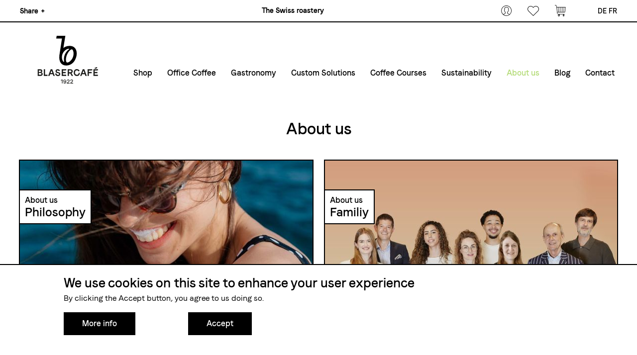

--- FILE ---
content_type: text/html; charset=UTF-8
request_url: https://www.blasercafe.ch/en/about-us
body_size: 9462
content:
<!DOCTYPE html>
<html lang="en" dir="ltr" prefix="content: http://purl.org/rss/1.0/modules/content/  dc: http://purl.org/dc/terms/  foaf: http://xmlns.com/foaf/0.1/  og: http://ogp.me/ns#  rdfs: http://www.w3.org/2000/01/rdf-schema#  schema: http://schema.org/  sioc: http://rdfs.org/sioc/ns#  sioct: http://rdfs.org/sioc/types#  skos: http://www.w3.org/2004/02/skos/core#  xsd: http://www.w3.org/2001/XMLSchema# ">
  <head>
    <meta charset="utf-8" />
<link rel="canonical" href="https://www.blasercafe.ch/en/about-us" />
<meta name="Generator" content="Drupal 10 (https://www.drupal.org); Commerce 2" />
<meta name="MobileOptimized" content="width" />
<meta name="HandheldFriendly" content="true" />
<meta name="viewport" content="width=device-width, initial-scale=1.0" />
<link rel="alternate" hreflang="de" href="https://www.blasercafe.ch/ueber-uns" />
<link rel="alternate" hreflang="en" href="https://www.blasercafe.ch/en/about-us" />
<link rel="alternate" hreflang="fr" href="https://www.blasercafe.ch/fr/qui-sommes-nous" />

    <title>About us | Blaser Café</title>
    <link rel="stylesheet" media="all" href="/sites/default/files/css/css_joXmDKrWaCC_izX4zbkIOsRwVBz1qFusiJ2I1vE_u14.css?delta=0&amp;language=en&amp;theme=blasercafe&amp;include=eJxtzsEOwjAMA9AfKusnTU4X2kK6VMkqbXw9ExIaB062ni_GA_ssioUt4urTVkyJ2AIJnC3hzjGLEuSW3H9Vai4b6R7SaX5EOpdvb-yOzB6SGsdVrUHqiwOPOak-K5_RulSsieM_nAnGocOQDb14XGx0yHTJNNY-SKoXXoIfvnH7XHgD7zJU0Q" />
<link rel="stylesheet" media="all" href="/sites/default/files/css/css_NHRMvFB4siyaa7I-nP2ZZHHIopLWjR7iU7b7yu7rGs8.css?delta=1&amp;language=en&amp;theme=blasercafe&amp;include=eJxtzsEOwjAMA9AfKusnTU4X2kK6VMkqbXw9ExIaB062ni_GA_ssioUt4urTVkyJ2AIJnC3hzjGLEuSW3H9Vai4b6R7SaX5EOpdvb-yOzB6SGsdVrUHqiwOPOak-K5_RulSsieM_nAnGocOQDb14XGx0yHTJNNY-SKoXXoIfvnH7XHgD7zJU0Q" />

    <script type="application/json" data-drupal-selector="drupal-settings-json">{"path":{"baseUrl":"\/","pathPrefix":"en\/","currentPath":"node\/89","currentPathIsAdmin":false,"isFront":false,"currentLanguage":"en","nid":"89","isMultilingual":true},"pluralDelimiter":"\u0003","suppressDeprecationErrors":true,"ajaxPageState":{"libraries":"[base64]","theme":"blasercafe","theme_token":null},"ajaxTrustedUrl":[],"gtag":{"tagId":"","consentMode":false,"otherIds":[],"events":[],"additionalConfigInfo":[]},"gtm":{"tagId":null,"settings":{"data_layer":"dataLayer","include_classes":false,"allowlist_classes":"google\nnonGooglePixels\nnonGoogleScripts\nnonGoogleIframes","blocklist_classes":"customScripts\ncustomPixels","include_environment":false,"environment_id":"","environment_token":""},"tagIds":["GTM-NP66V3N"]},"ajaxLoader":{"markup":"\u003Cdiv class=\u0022ajax-throbber sk-flow\u0022\u003E\n              \u003Cdiv class=\u0022sk-flow-dot\u0022\u003E\u003C\/div\u003E\n              \u003Cdiv class=\u0022sk-flow-dot\u0022\u003E\u003C\/div\u003E\n              \u003Cdiv class=\u0022sk-flow-dot\u0022\u003E\u003C\/div\u003E\n            \u003C\/div\u003E","hideAjaxMessage":true,"alwaysFullscreen":false,"throbberPosition":"body"},"eu_cookie_compliance":{"cookie_policy_version":"1.0.0","popup_enabled":true,"popup_agreed_enabled":false,"popup_hide_agreed":false,"popup_clicking_confirmation":true,"popup_scrolling_confirmation":false,"popup_html_info":"\u003Cdiv aria-labelledby=\u0022popup-text\u0022  class=\u0022eu-cookie-compliance-banner eu-cookie-compliance-banner-info eu-cookie-compliance-banner--default\u0022\u003E\n  \u003Cdiv class=\u0022popup-content info eu-cookie-compliance-content\u0022\u003E\n        \u003Cdiv id=\u0022popup-text\u0022 class=\u0022eu-cookie-compliance-message\u0022 role=\u0022document\u0022\u003E\n      \u003Ch2\u003EWe use cookies on this site to enhance your user experience\u003C\/h2\u003E\n\u003Cp\u003EBy clicking the Accept button, you agree to us doing so.\u003C\/p\u003E\n\n              \u003Cbutton type=\u0022button\u0022 class=\u0022find-more-button eu-cookie-compliance-more-button\u0022\u003EMore info\u003C\/button\u003E\n          \u003C\/div\u003E\n\n    \n    \u003Cdiv id=\u0022popup-buttons\u0022 class=\u0022eu-cookie-compliance-buttons\u0022\u003E\n            \u003Cbutton type=\u0022button\u0022 class=\u0022agree-button eu-cookie-compliance-default-button\u0022\u003EAccept\u003C\/button\u003E\n          \u003C\/div\u003E\n  \u003C\/div\u003E\n\u003C\/div\u003E","use_mobile_message":false,"mobile_popup_html_info":"\u003Cdiv aria-labelledby=\u0022popup-text\u0022  class=\u0022eu-cookie-compliance-banner eu-cookie-compliance-banner-info eu-cookie-compliance-banner--default\u0022\u003E\n  \u003Cdiv class=\u0022popup-content info eu-cookie-compliance-content\u0022\u003E\n        \u003Cdiv id=\u0022popup-text\u0022 class=\u0022eu-cookie-compliance-message\u0022 role=\u0022document\u0022\u003E\n      \u003Ch2\u003EWe use cookies on this site to enhance your user experience\u003C\/h2\u003E\n\u003Cp\u003EBy tapping the Accept button, you agree to us doing so.\u003C\/p\u003E\n\n              \u003Cbutton type=\u0022button\u0022 class=\u0022find-more-button eu-cookie-compliance-more-button\u0022\u003EMore info\u003C\/button\u003E\n          \u003C\/div\u003E\n\n    \n    \u003Cdiv id=\u0022popup-buttons\u0022 class=\u0022eu-cookie-compliance-buttons\u0022\u003E\n            \u003Cbutton type=\u0022button\u0022 class=\u0022agree-button eu-cookie-compliance-default-button\u0022\u003EAccept\u003C\/button\u003E\n          \u003C\/div\u003E\n  \u003C\/div\u003E\n\u003C\/div\u003E","mobile_breakpoint":768,"popup_html_agreed":false,"popup_use_bare_css":true,"popup_height":"auto","popup_width":"100%","popup_delay":1000,"popup_link":"\/en","popup_link_new_window":true,"popup_position":false,"fixed_top_position":true,"popup_language":"en","store_consent":false,"better_support_for_screen_readers":false,"cookie_name":"","reload_page":false,"domain":"","domain_all_sites":false,"popup_eu_only":false,"popup_eu_only_js":false,"cookie_lifetime":100,"cookie_session":0,"set_cookie_session_zero_on_disagree":0,"disagree_do_not_show_popup":false,"method":"default","automatic_cookies_removal":false,"allowed_cookies":"","withdraw_markup":"\u003Cbutton type=\u0022button\u0022 class=\u0022eu-cookie-withdraw-tab\u0022\u003EPrivacy settings\u003C\/button\u003E\n\u003Cdiv aria-labelledby=\u0022popup-text\u0022 class=\u0022eu-cookie-withdraw-banner\u0022\u003E\n  \u003Cdiv class=\u0022popup-content info eu-cookie-compliance-content\u0022\u003E\n    \u003Cdiv id=\u0022popup-text\u0022 class=\u0022eu-cookie-compliance-message\u0022 role=\u0022document\u0022\u003E\n      \u003Ch2\u003EWe use cookies on this site to enhance your user experience\u003C\/h2\u003E\n\u003Cp\u003EYou have given your consent for us to set cookies.\u003C\/p\u003E\n\n    \u003C\/div\u003E\n    \u003Cdiv id=\u0022popup-buttons\u0022 class=\u0022eu-cookie-compliance-buttons\u0022\u003E\n      \u003Cbutton type=\u0022button\u0022 class=\u0022eu-cookie-withdraw-button \u0022\u003EWithdraw consent\u003C\/button\u003E\n    \u003C\/div\u003E\n  \u003C\/div\u003E\n\u003C\/div\u003E","withdraw_enabled":false,"reload_options":null,"reload_routes_list":"","withdraw_button_on_info_popup":false,"cookie_categories":[],"cookie_categories_details":[],"enable_save_preferences_button":true,"cookie_value_disagreed":"0","cookie_value_agreed_show_thank_you":"1","cookie_value_agreed":"2","containing_element":"body","settings_tab_enabled":false,"olivero_primary_button_classes":"","olivero_secondary_button_classes":"","close_button_action":"close_banner","open_by_default":true,"modules_allow_popup":true,"hide_the_banner":false,"geoip_match":true,"unverified_scripts":["\/"]},"progressive_decoupler":{"block-ajaxcartblock":{"template":"\u003Cdiv class=\u0022item\u0022 data-product-id=\u0022{{ product_id }}\u0022 data-variation-id=\u0022{{ variation_id }}\u0022\u003E\n  \u003Cdiv\u003E\n    \u003Cdiv class=\u0022item-header\u0022\u003E\n      \u003Ca href=\u0022\/product\/{{ product_id }}\u0022 \u003E\n        \u003Cdiv class=\u0022img-holder\u0022\u003E\u003Cimg src=\u0022{{image_img}}\u0022 alt=\u0022{{ title }}\u0022 title=\u0022{{ title }}\u0022 \/\u003E\u003C\/div\u003E\n        \u003Cdiv class=\u0022title-holder\u0022\u003E{{ title }}\u003C\/div\u003E\n      \u003C\/a\u003E\n      \u003Cbutton aria-label=\u0022{{ label_delete }}\u0022 title=\u0022{{ label_delete }}\u0022 class=\u0022remove-all\u0022 data-remove-item\u003E\n        \u003Ci class=\u0022fas fa-trash-alt\u0022\u003E\u003C\/i\u003E\n      \u003C\/button\u003E\n    \u003C\/div\u003E\n\n    \u003Cdiv class=\u0022item-body\u0022\u003E\n      \u003Cdiv class=\u0022item-update\u0022\u003E\n        \u003Cdiv\u003E\n          \u003Cbutton class=\u0022remove-one\u0022 data-increase-item-quantity=\u0022-1\u0022 aria-label=\u0022{{ label_remove_one }}\u0022 title=\u0022{{ label_remove_one }}\u0022\u003E\u003Ci class=\u0022fas fa-minus\u0022\u003E\u003C\/i\u003E\u003C\/button\u003E\n          \u003Cinput name=\u0022quantity\u0022 type=\u0022number\u0022 min=\u00220\u0022 aria-label=\u0022{{ label_quantity }}\u0022 value=\u0022{{ quantity|number_format(0) }}\u0022 data-item-quantity \/\u003E\n          \u003Cbutton class=\u0022add-one\u0022 data-increase-item-quantity=\u00221\u0022 aria-label=\u0022{{ label_add_one }}\u0022 title=\u0022{{ label_add_one }}\u0022\u003E\u003Ci class=\u0022fas fa-plus\u0022\u003E\u003C\/i\u003E\u003C\/button\u003E\n        \u003C\/div\u003E\n      \u003C\/div\u003E\n      \u003Cstrong class=\u0022item-price\u0022\u003E{{ price }}\u003C\/strong\u003E\n    \u003C\/div\u003E\n  \u003C\/div\u003E\n\u003C\/div\u003E\n","ui_pattern":"iq-commerce-ajax-cart-item-custom","type":"iq_commerce_ajax_cart_block","field_mapping":{"title":{"value":"purchased_entity.title","fallback":"title"},"product_id":{"value":"purchased_entity.product_entity.product_id"},"variation_id":{"value":"purchased_entity.variation_id"},"quantity":{"value":"quantity"},"price":{"value":"total_price.formatted"},"label_quantity":{"type":"static","value":"Menge"},"label_remove_one":{"type":"static","value":"Anzahl -1"},"label_add_one":{"type":"static","value":"Anzahl +1"},"label_delete":{"type":"static","value":"Artikel entfernen"},"image_img":{"value":"purchased_entity.field_product_item_images[0].url","fallback":"purchased_entity.product_entity.field_product_item_images[0].url"}}}},"user":{"uid":0,"permissionsHash":"7426a4441962a7155d71a76bd558f4cf823b306eca4606a96d03cf1e4c9b0aa6"}}</script>
<script src="/sites/default/files/js/js_JSt_oedIBIqkD1POrv6yVy8h-f4B8WjALTADFlhE_sw.js?scope=header&amp;delta=0&amp;language=en&amp;theme=blasercafe&amp;include=[base64]"></script>
<script src="/modules/contrib/google_tag/js/gtag.js?t7pr0s"></script>
<script src="/modules/contrib/google_tag/js/gtm.js?t7pr0s"></script>


        <link rel="apple-touch-icon" sizes="180x180" href="/themes/custom/blasercafe/images/favicons/apple-touch-icon.png">
<link rel="icon" type="image/png" sizes="32x32" href="/themes/custom/blasercafe/images/favicons/favicon-32x32.png">
<link rel="icon" type="image/png" sizes="16x16" href="/themes/custom/blasercafe/images/favicons/favicon-16x16.png">
<link rel="manifest" href="/themes/custom/blasercafe/images/favicons/site.webmanifest">
<link rel="mask-icon" href="/themes/custom/blasercafe/images/favicons/safari-pinned-tab.svg" color="#5bbad5">
<meta name="msapplication-TileColor" content="#da532c">
<meta name="theme-color" content="#ffffff">

  </head>
  <body class="path-node page-node-type-page">
  <noscript><iframe src="https://www.googletagmanager.com/ns.html?id=GTM-NP66V3N"
                  height="0" width="0" style="display:none;visibility:hidden"></iframe></noscript>

        <a href="#main-content" class="visually-hidden focusable skip-link">
      Skip to main content
    </a>

            




<div class="main-container">

  <header class="header" role="banner">

        <div class="header-top-wrapper">

            <div class="header-top">

                  <div class="region region--social-media">
    <div id="block-socialmedia" class="block block-system block--system-menu-blocksocial-media menu--social-media">
  
      <div class="block-title">Share<span class="plus">+</span></div>
    
      
              <ul class="menu social-media">
              
      <li class="menu-item social-media-menu-item">
                                  
        <a href="http://www.facebook.com/sharer/sharer.php?u=https%3A//www.blasercafe.ch/en/about-us" target="_blank" class="menu-item-link">            <i class="icon-facebook"></i> <span>Facebook</span>
          </a>
        
              </li>
          
      <li class="menu-item social-media-menu-item">
                                  
        <a href="http://pinterest.com/pin/create/button/?url=https%3A//www.blasercafe.ch/en/about-us" target="_blank" class="menu-item-link">            <i class="icon-pinterest"></i> <span>Pinterest</span>
          </a>
        
              </li>
          
      <li class="menu-item social-media-menu-item">
                                  
        <a href="https://www.instagram.com/blasercafe.ch" target="_blank" class="menu-item-link">            <i class="icon-instagram"></i> <span>Instagram</span>
          </a>
        
              </li>
          
      <li class="menu-item social-media-menu-item">
                                  
        <a href="https://www.linkedin.com/company/blasercaf%C3%A9-ag/" target="_blank" class="menu-item-link">            <i class="icon-linkedin"></i> <span>Linkedin</span>
          </a>
        
              </li>
        </ul>
  


  </div>

  </div>


                  <div class="region region--secondary-menu">
    <div id="block-pageswitcher" class="block block-system block--system-menu-blockpage-switcher menu--page-switcher">
  
      <div class="block-title">The Swiss roastery<i class="icon-arrow_down"></i></div>
    
      <div class="background-helper"></div>
    
              <ul class="menu page-switcher">
                    <li class="menu-item">
        <a href="/en" data-drupal-link-system-path="&lt;front&gt;">Blasercafé</a>
              </li>
                <li class="menu-item">
        <a href="http://www.roesterei.be">Rösterei Kaffee und Bar</a>
              </li>
                <li class="menu-item">
        <a href="http://www.blasertrading.ch/">Blaser Trading</a>
              </li>
        </ul>
  


  </div>

  </div>


                  <div class="region region--meta-nav">
    <nav id="block-ajaxcartblock" class="block block-menu navigation menu--cart">
      <div class="iq-commerce-mini-cart">
  <div class="iq-commerce-mini-cart-toggle">
    <a href="/en/cart" title="Cart">
      <span class="icon"><i class="icon-shopping_cart"></i></span>
      <span class="cart-count count"></span>
    </a>
  </div>
  <div class="iq-commerce-mini-cart-content loading" data-cart-content-holder>
    <div class="iq-commerce-mini-cart-header">
      <span class="title">Cart</span>
    </div>
    <div class="iq-commerce-mini-cart-body" data-mini-cart-content data-label-empty="Your cart is empty."><p class="empty">Your cart is empty.</p></div>
    <div class="iq-commerce-mini-cart-footer" >
      <div class="total">
        <span class="total-label" >Price incl. VAT</span>
        <span class="total-value" data-total-value></span>
      </div>
      <a href="/en/cart">To cart</a>
    </div>
  </div>
</div>

  </nav>
<nav role="navigation" aria-labelledby="block-bookmarks-menu" id="block-bookmarks" class="block block-menu navigation menu--bookmarks">
            
  <h2 class="visually-hidden" id="block-bookmarks-menu">Bookmarks</h2>
  

        
              <ul class="menu">
              
      <li class="menu-item menu-item--bookmarks">
                <a href="/en/favorits" class="menu-item-link" data-drupal-link-system-path="node/129">          <i class="icon-heart_inactive"></i>
        </a>
        
              </li>
        </ul>
  


  </nav>
<nav role="navigation" aria-labelledby="block-blasercafe-account-menu-menu" id="block-blasercafe-account-menu" class="block block-menu navigation menu--account">
      
      <div  id="block-blasercafe-account-menu-menu" class="block-title"><i class="icon-profile_inaktive"></i><span class="label">My account</span></div>
    

        
              <ul class="menu">
                    <li class="menu-item">
        <a href="/en/user/login" class="menu-item-link" data-drupal-link-system-path="user/login">Log in</a>
              </li>
        </ul>
  


  </nav>

  </div>


                  <div class="region region--language-menu">
    <div class="language-switcher-language-url block block-language block--language-blocklanguage-interface" id="block-language-switcher" role="navigation">
  
    
      <i class="icon-globe"></i>
  <ul class="links menu--lang"><li hreflang="de" data-drupal-link-system-path="node/89" class="de menu--lang-item">
          <a href="/ueber-uns" class="language-link" hreflang="de" data-drupal-link-system-path="node/89">de</a></li><li hreflang="en" data-drupal-link-system-path="node/89" class="en menu--lang-item is-active" aria-current="page">
          <a href="/en/about-us" class="language-link active-language is-active" hreflang="en" data-drupal-link-system-path="node/89" aria-current="page">en</a></li><li hreflang="fr" data-drupal-link-system-path="node/89" class="fr menu--lang-item">
          <a href="/fr/qui-sommes-nous" class="language-link" hreflang="fr" data-drupal-link-system-path="node/89">fr</a></li></ul>
  </div>

  </div>


      </div>

    </div>

        <div class="header-bottom-wrapper">
      <div class="header-bottom-inner">
          <div class="region region--branding">
    <div id="block-sitebranding" class="block block-system block--system-branding-block">
  
    
        <a href="/en" rel="home" class="site-logo">
      <img src="/themes/custom/blasercafe/images/blasercafe-cropped.svg" alt="Home" />
    </a>
      </div>

  </div>

          <div class="region region--primary-menu">
    <nav role="navigation" aria-labelledby="block-blasercafe-main-menu-menu" id="block-blasercafe-main-menu" class="block block-menu navigation menu--main">
            
  <h2 class="visually-hidden" id="block-blasercafe-main-menu-menu">Main navigation</h2>
  

        
              <ul class="menu">
                    <li class="menu-item">
        <a href="/en/shop-uebersicht" class="menu-item-link" data-drupal-link-system-path="node/139">Shop</a>
              </li>
                <li class="menu-item menu-item--expanded">
        <a href="/en/office-coffee" class="menu-item-link" data-drupal-link-system-path="node/4568">Office Coffee</a>
                                <ul class="menu">
                    <li class="menu-item">
        <a href="/en/office-coffee/coffee-and-coffee-machines-0" class="menu-item-link" data-drupal-link-system-path="node/4409">Small Companies</a>
              </li>
                <li class="menu-item">
        <a href="/en/office-coffee/bernese-coffee-barista-quality" class="menu-item-link" data-drupal-link-system-path="node/4569">Medium and large enterprises</a>
              </li>
        </ul>
  
              </li>
                <li class="menu-item menu-item--expanded">
        <a href="/en/gastronomy" class="menu-item-link" data-drupal-link-system-path="node/1161">Gastronomy</a>
                                <ul class="menu">
                    <li class="menu-item">
        <a href="/en/gastronomy/competences" class="menu-item-link" data-drupal-link-system-path="node/1147">Competences</a>
              </li>
                <li class="menu-item">
        <a href="/en/gastronomy/customer-adviser" class="menu-item-link" data-drupal-link-system-path="node/1156">Customer advisor</a>
              </li>
                <li class="menu-item">
        <a href="/en/gastronomy/equipment-catering-industry" class="menu-item-link" data-drupal-link-system-path="node/1148">Coffee machines and equipment</a>
              </li>
                <li class="menu-item">
        <a href="/en/tourenplan" class="menu-item-link" data-drupal-link-system-path="node/2784">Delivery routes gastronomy</a>
              </li>
                <li class="menu-item">
        <a href="/en/gastronomy/event-equipment" class="menu-item-link" data-drupal-link-system-path="node/1151">Event equipment</a>
              </li>
                <li class="menu-item">
        <a href="/en/gastronomy/rent-barista" class="menu-item-link" data-drupal-link-system-path="node/1165">Rent-a-Barista</a>
              </li>
        </ul>
  
              </li>
                <li class="menu-item menu-item--expanded">
        <a href="/en/custom-solutions" class="menu-item-link" data-drupal-link-system-path="node/90">Custom Solutions</a>
                                <ul class="menu">
                    <li class="menu-item">
        <a href="/en/custom-solutions/private-label" class="menu-item-link" data-drupal-link-system-path="node/1152">Private Label</a>
              </li>
                <li class="menu-item">
        <a href="/en/custom-solutions/airline-catering" class="menu-item-link" data-drupal-link-system-path="node/1153">Airline Catering</a>
              </li>
        </ul>
  
              </li>
                <li class="menu-item menu-item--expanded">
        <a href="/en/coffee-courses" class="menu-item-link" data-drupal-link-system-path="node/80">Coffee Courses</a>
                                <ul class="menu">
                    <li class="menu-item">
        <a href="/en/coffee-courses" class="menu-item-link" data-drupal-link-system-path="node/80">Courses</a>
              </li>
                <li class="menu-item">
        <a href="/en/coffee-courses/course-venue" class="menu-item-link" data-drupal-link-system-path="node/1518">Course Venue</a>
              </li>
                <li class="menu-item">
        <a href="/en/coffee-courses/conditions-registration-and-participation" class="menu-item-link" data-drupal-link-system-path="node/1519">Conditions of registration and participation</a>
              </li>
        </ul>
  
              </li>
                <li class="menu-item menu-item--expanded">
        <a href="/en/sustainability" class="menu-item-link" data-drupal-link-system-path="node/6570">Sustainability</a>
                                <ul class="menu">
                    <li class="menu-item">
        <a href="/en/sustainability/sustainability-report" class="menu-item-link" data-drupal-link-system-path="node/6571">Sustainability Report</a>
              </li>
                <li class="menu-item">
        <a href="/en/sustainability/certifications" class="menu-item-link" data-drupal-link-system-path="node/92">Certifications</a>
              </li>
                <li class="menu-item">
        <a href="/en/sustainability/code-conduct" class="menu-item-link" data-drupal-link-system-path="node/6572">Code of Conduct</a>
              </li>
                <li class="menu-item">
        <a href="/en/sustainability/projects-their-origin" class="menu-item-link" data-drupal-link-system-path="node/6573">Projects at their origin</a>
              </li>
        </ul>
  
              </li>
                <li class="menu-item menu-item--expanded menu-item--active-trail">
        <a href="/en/about-us" class="menu-item-link is-active" data-drupal-link-system-path="node/89" aria-current="page">About us</a>
                                <ul class="menu">
                    <li class="menu-item">
        <a href="/en/about-us/philosophy" class="menu-item-link" data-drupal-link-system-path="node/82">Philosophy</a>
              </li>
                <li class="menu-item">
        <a href="/en/about-us/history" class="menu-item-link" data-drupal-link-system-path="node/74">History</a>
              </li>
                <li class="menu-item">
        <a href="/en/about-us/familiy" class="menu-item-link" data-drupal-link-system-path="node/6580">Familiy</a>
              </li>
                <li class="menu-item">
        <a href="/en/about-us/team" class="menu-item-link" data-drupal-link-system-path="node/76">Team</a>
              </li>
                <li class="menu-item">
        <a href="https://www.blasercafe.ch/blasercafe-als-arbeitgeber" class="menu-item-link">Career</a>
              </li>
                <li class="menu-item">
        <a href="/en/berufsteinstieg-bei-Blasercaf%C3%A9" class="menu-item-link" data-drupal-link-system-path="node/7751">Apprenticeship</a>
              </li>
        </ul>
  
              </li>
                <li class="menu-item">
        <a href="/en/blog" class="menu-item-link" data-drupal-link-system-path="node/77">Blog</a>
              </li>
                <li class="menu-item menu-item--expanded">
        <a href="/en/contact-0" class="menu-item-link" data-drupal-link-system-path="node/91">Contact</a>
                                <ul class="menu">
                    <li class="menu-item">
        <a href="/en/contact-0" class="menu-item-link" data-drupal-link-system-path="node/91">Contact us</a>
              </li>
                <li class="menu-item">
        <a href="/en/contact/point-sale" class="menu-item-link" data-drupal-link-system-path="node/1159">Point of Sale</a>
              </li>
                <li class="menu-item">
        <a href="/en/contact/international-distribution" class="menu-item-link" data-drupal-link-system-path="node/1158">International Distribution</a>
              </li>
        </ul>
  
              </li>
        </ul>
  


  </nav>

  </div>

      </div>
    </div>

  </header>

  

  

  <main role="main">
    <a id="main-content" tabindex="-1"></a>    <div class="content-top">
      
    </div>


    <div class="content">

      
        <div class="content-wrapper">
        
          <div class="region region--content">
    <div data-drupal-messages-fallback class="hidden"></div><div id="block-blasercafe-content" class="block block-system block--system-main-block">
  
    
      



<article data-history-node-id="89" about="/en/about-us" typeof="schema:WebPage" class="node node--type-page node--view-mode-full centered overview without-sidebar">

  <header class="header-block">
    
    <div class="header-inner">
              <h1 class="node-title"><span property="schema:name" class="field field--name-title field--type-string field--label-hidden">About us</span>
</h1>
                </div>
  </header>

    
          
  <div class="node__content no-lead-in">
      
    


      <div class="field field--name-field-main-content field--type-entity-reference-revisions field--label-hidden field__items">
                                
        <div class="field__item content_teaser_block normal-element">
      <div class="content-teaser-block">
            <div class="teaser-wrapper">
        
      <div class="field field--name-field-teaser-row field--type-entity-reference-revisions field--label-hidden field__items">
              <div class="field__item">
    
  
                      
    
    
    
          <div class="teaser teaser-half
                
        
   darken align-left custom-bg
"             style="background-color:#ffad5f;"
>
    
  

        
    <a href="/en/about-us/philosophy">
  
    
  
  <div class="background">
        <picture>
      <source media="all and (min-width: 1025px)" srcset="/sites/default/files/styles/teaser_half_desktop/public/teaser-backgrounds/Kaffee_am_see.jpg?h=fb47b509&amp;itok=v8mP2fIX">
      <source media="all and (min-width: 768px) and (max-width: 1024px)" srcset="/sites/default/files/styles/teaser_half_tablet/public/teaser-backgrounds/Kaffee_am_see.jpg?h=fb47b509&amp;itok=ONytN_3r">
      <source media="all and (min-width: 601px) and (max-width: 767px)" srcset="/sites/default/files/styles/teaser_mobile_big/public/teaser-backgrounds/Kaffee_am_see.jpg?itok=-lGpsM1R">
      <source media="all and (max-width: 600px)" srcset="/sites/default/files/styles/teaser_mobile/public/teaser-backgrounds/Kaffee_am_see.jpg?h=fb47b509&amp;itok=E8Y1B50-">
      <img src="/sites/default/files/styles/teaser_half_desktop/public/teaser-backgrounds/Kaffee_am_see.jpg?h=fb47b509&amp;itok=v8mP2fIX" alt="" />
    </picture>
      </div>

    
<div class="content">
              <div class="teaser-kicker">About us</div>
              <div class="teaser-headline">Philosophy</div>
                                </div>

          </a>
  
  </div>
  <div class="teaser teaser-half
                
        
   darken align-left custom-bg
"             style="background-color:#282727;"
>
    
  

        
    <a href="/en/about-us/familiy">
  
    
  
  <div class="background">
        <picture>
      <source media="all and (min-width: 1025px)" srcset="/sites/default/files/styles/teaser_half_desktop/public/header-images/Familie_teaser.jpg?h=c1e036d3&amp;itok=lRyqZd6R">
      <source media="all and (min-width: 768px) and (max-width: 1024px)" srcset="/sites/default/files/styles/teaser_half_tablet/public/header-images/Familie_teaser.jpg?h=c1e036d3&amp;itok=TfQsMlRD">
      <source media="all and (min-width: 601px) and (max-width: 767px)" srcset="/sites/default/files/styles/teaser_mobile_big/public/header-images/Familie_teaser.jpg?itok=OTuq7v6Y">
      <source media="all and (max-width: 600px)" srcset="/sites/default/files/styles/teaser_mobile/public/header-images/Familie_teaser.jpg?h=c1e036d3&amp;itok=blcBWJ6t">
      <img src="/sites/default/files/styles/teaser_half_desktop/public/header-images/Familie_teaser.jpg?h=c1e036d3&amp;itok=lRyqZd6R" alt="" />
    </picture>
      </div>

    
<div class="content">
              <div class="teaser-kicker">About us</div>
              <div class="teaser-headline">Familiy</div>
                                </div>

          </a>
  
  </div>

  
    
    
    

</div>
              <div class="field__item">
    
  
                      
    
    
    
          <div class="teaser teaser-half
                
        
   darken align-left custom-bg
"             style="background-color:#ffb4ab;"
>
    
  

        
    <a href="/en/about-us/history">
  
    
  
  <div class="background">
        <picture>
      <source media="all and (min-width: 1025px)" srcset="/sites/default/files/styles/teaser_half_desktop/public/teaser-backgrounds/Geba%CC%88ude_2.png?h=ed27897d&amp;itok=s393L4Vi">
      <source media="all and (min-width: 768px) and (max-width: 1024px)" srcset="/sites/default/files/styles/teaser_half_tablet/public/teaser-backgrounds/Geba%CC%88ude_2.png?h=ed27897d&amp;itok=UZ-1kDFQ">
      <source media="all and (min-width: 601px) and (max-width: 767px)" srcset="/sites/default/files/styles/teaser_mobile_big/public/teaser-backgrounds/Geba%CC%88ude_2.png?itok=iqWlt4xr">
      <source media="all and (max-width: 600px)" srcset="/sites/default/files/styles/teaser_mobile/public/teaser-backgrounds/Geba%CC%88ude_2.png?h=ed27897d&amp;itok=_iHscsq5">
      <img src="/sites/default/files/styles/teaser_half_desktop/public/teaser-backgrounds/Geba%CC%88ude_2.png?h=ed27897d&amp;itok=s393L4Vi" alt="" />
    </picture>
      </div>

    
<div class="content">
              <div class="teaser-kicker">About us</div>
              <div class="teaser-headline">History</div>
                                </div>

          </a>
  
  </div>
  <div class="teaser teaser-half
                
        
   darken align-left custom-bg
"             style="background-color:#b5b69d;"
>
    
  

        
    <a href="/en/about-us/team">
  
    
  
  <div class="background">
        <picture>
      <source media="all and (min-width: 1025px)" srcset="/sites/default/files/styles/teaser_half_desktop/public/Blasercafe_spedition_def2735.jpg?h=f7de54e6&amp;itok=WJjz4UeL">
      <source media="all and (min-width: 768px) and (max-width: 1024px)" srcset="/sites/default/files/styles/teaser_half_tablet/public/Blasercafe_spedition_def2735.jpg?h=f7de54e6&amp;itok=S1izGeK7">
      <source media="all and (min-width: 601px) and (max-width: 767px)" srcset="/sites/default/files/styles/teaser_mobile_big/public/Blasercafe_spedition_def2735.jpg?itok=FTMhC2EN">
      <source media="all and (max-width: 600px)" srcset="/sites/default/files/styles/teaser_mobile/public/Blasercafe_spedition_def2735.jpg?h=f7de54e6&amp;itok=3xJr_sOz">
      <img src="/sites/default/files/styles/teaser_half_desktop/public/Blasercafe_spedition_def2735.jpg?h=f7de54e6&amp;itok=WJjz4UeL" alt="Blasercafé Team" />
    </picture>
      </div>

    
<div class="content">
              <div class="teaser-kicker">About us</div>
              <div class="teaser-headline">Team</div>
                                </div>

          </a>
  
  </div>

  
    
    
    

</div>
              <div class="field__item">
    
  
                      
    
    
    
          <div class="teaser teaser-half
                
        
   darken align-left custom-bg
"             style="background-color:#282727;"
>
    
  

        
    <a href="/en/arbeiten-bei-Blasercaf%C3%A9">
  
    
  
  <div class="background">
        <picture>
      <source media="all and (min-width: 1025px)" srcset="/sites/default/files/styles/teaser_half_desktop/public/gallery/IMG_2659.JPG?h=034ae83c&amp;itok=myEN1zcP">
      <source media="all and (min-width: 768px) and (max-width: 1024px)" srcset="/sites/default/files/styles/teaser_half_tablet/public/gallery/IMG_2659.JPG?h=034ae83c&amp;itok=J3WoyFuk">
      <source media="all and (min-width: 601px) and (max-width: 767px)" srcset="/sites/default/files/styles/teaser_mobile_big/public/gallery/IMG_2659.JPG?itok=xZgVacsg">
      <source media="all and (max-width: 600px)" srcset="/sites/default/files/styles/teaser_mobile/public/gallery/IMG_2659.JPG?h=034ae83c&amp;itok=9uBh8gtT">
      <img src="/sites/default/files/styles/teaser_half_desktop/public/gallery/IMG_2659.JPG?h=034ae83c&amp;itok=myEN1zcP" alt="" />
    </picture>
      </div>

    
<div class="content">
              <div class="teaser-kicker">About us</div>
              <div class="teaser-headline">Carreer</div>
                                </div>

          </a>
  
  </div>
  <div class="teaser teaser-half
                
        
   darken align-left custom-bg
"             style="background-color:#282727;"
>
    
  

        
    <a href="/en/berufsteinstieg-bei-Blasercaf%C3%A9">
  
    
  
  <div class="background">
        <picture>
      <source media="all and (min-width: 1025px)" srcset="/sites/default/files/styles/teaser_half_desktop/public/gallery/1Y6A7023.jpg?h=c6ad9a7d&amp;itok=9rprDGFa">
      <source media="all and (min-width: 768px) and (max-width: 1024px)" srcset="/sites/default/files/styles/teaser_half_tablet/public/gallery/1Y6A7023.jpg?h=c6ad9a7d&amp;itok=_1WIy8-G">
      <source media="all and (min-width: 601px) and (max-width: 767px)" srcset="/sites/default/files/styles/teaser_mobile_big/public/gallery/1Y6A7023.jpg?itok=D4Qh8rq3">
      <source media="all and (max-width: 600px)" srcset="/sites/default/files/styles/teaser_mobile/public/gallery/1Y6A7023.jpg?h=c6ad9a7d&amp;itok=0glTNKqs">
      <img src="/sites/default/files/styles/teaser_half_desktop/public/gallery/1Y6A7023.jpg?h=c6ad9a7d&amp;itok=9rprDGFa" alt="" />
    </picture>
      </div>

    
<div class="content">
              <div class="teaser-kicker">About us</div>
              <div class="teaser-headline">Career entry</div>
                                </div>

          </a>
  
  </div>

  
    
    
    

</div>
          </div>
  
      </div>
    </div>
  </div>

          </div>
  
  </div>
        
</article>

  </div>

  </div>

        </div>

      
    </div>

    <div class="content-bottom">
        <div class="region region--content-bottom">
    
  </div>

    </div>

  </main>

</div>

  <footer class="footer" role="contentinfo">
      <div class="region region--footer">
    <div id="block-copyrightfooter" class="block block-block-content block--block-content73c6fcf5-a76b-48dc-a30c-175abbfbb605 copyrightfooter">
  
    
      &copy; 2026 Blasercafé AG
  </div>
<nav role="navigation" aria-labelledby="block-blasercafe-footer-menu" id="block-blasercafe-footer" class="block block-menu navigation menu--footer">
            
  <h2 class="visually-hidden" id="block-blasercafe-footer-menu">Footer menu</h2>
  

        
              <ul class="menu">
                    <li class="menu-item">
        <a href="https://blasercafe.us12.list-manage.com/subscribe?u=da65b2384708f03c248a8d2a1&amp;id=12c24ecbf6" class="menu-item-link">Newsletter</a>
              </li>
                <li class="menu-item">
        <a href="/en/terms-and-conditions" class="menu-item-link" data-drupal-link-system-path="node/1144">T&amp;C</a>
              </li>
                <li class="menu-item">
        <a href="/en/terms-delivery" class="menu-item-link" data-drupal-link-system-path="node/1630">Terms of delivery</a>
              </li>
                <li class="menu-item">
        <a href="/en/datenschutz" class="menu-item-link" data-drupal-link-system-path="node/1631">Data privacy</a>
              </li>
                <li class="menu-item">
        <a href="/en/node/1142" class="menu-item-link" data-drupal-link-system-path="node/1142">Impressum</a>
              </li>
                <li class="menu-item">
        <a href="https://www.blasercafe.ch/blasercafe-als-arbeitgeber" class="menu-item-link">Jobs</a>
              </li>
        </ul>
  


  </nav>
<nav role="navigation" aria-labelledby="block-socialmediafooter-menu" id="block-socialmediafooter" class="block block-menu navigation menu--socialmedia-footer">
            
  <h2 class="visually-hidden" id="block-socialmediafooter-menu">Folge uns auf</h2>
  

        
              <ul class="menu">
              
      <li class="menu-item">
                                  
        <a href="https://www.facebook.com/blasercafe.ch" title="facebook" class="menu-item-link">            <i class="icon-facebook"></i>
          </a>
        
              </li>
          
      <li class="menu-item">
                                  
        <a href="https://www.instagram.com/blasercafe.ch/" title="instagram" class="menu-item-link">            <i class="icon-instagram"></i>
          </a>
        
              </li>
          
      <li class="menu-item">
                                  
        <a href="https://www.pinterest.de/roesterei/" title="pinterest" class="menu-item-link">            <i class="icon-pinterest"></i>
          </a>
        
              </li>
          
      <li class="menu-item">
                                  
        <a href="https://www.linkedin.com/company/blasercaf%C3%A9-ag" title="linkedin" class="menu-item-link">            <i class="icon-linkedin"></i>
          </a>
        
              </li>
        </ul>
  


  </nav>

  </div>

  </footer>

  
    
    <script src="/sites/default/files/js/js_xbJujCM1fw7BjVSwnyvAjwTsRSSog7i4UjSFG6lfEkw.js?scope=footer&amp;delta=0&amp;language=en&amp;theme=blasercafe&amp;include=[base64]"></script>
<script src="//cdnjs.cloudflare.com/ajax/libs/twig.js/0.8.9/twig.min.js"></script>
<script src="/sites/default/files/js/js__zXg_rmBHa85kBozqzvFMxB_r4aPCcrzW87Is817vAQ.js?scope=footer&amp;delta=2&amp;language=en&amp;theme=blasercafe&amp;include=[base64]"></script>

  </body>
</html>


--- FILE ---
content_type: text/css
request_url: https://www.blasercafe.ch/sites/default/files/css/css_NHRMvFB4siyaa7I-nP2ZZHHIopLWjR7iU7b7yu7rGs8.css?delta=1&language=en&theme=blasercafe&include=eJxtzsEOwjAMA9AfKusnTU4X2kK6VMkqbXw9ExIaB062ni_GA_ssioUt4urTVkyJ2AIJnC3hzjGLEuSW3H9Vai4b6R7SaX5EOpdvb-yOzB6SGsdVrUHqiwOPOak-K5_RulSsieM_nAnGocOQDb14XGx0yHTJNNY-SKoXXoIfvnH7XHgD7zJU0Q
body_size: 37303
content:
/* @license MIT https://github.com/necolas/normalize.css/blob/3.0.3/LICENSE.md */
html{font-family:sans-serif;-ms-text-size-adjust:100%;-webkit-text-size-adjust:100%;}body{margin:0;}article,aside,details,figcaption,figure,footer,header,hgroup,main,menu,nav,section,summary{display:block;}audio,canvas,progress,video{display:inline-block;vertical-align:baseline;}audio:not([controls]){display:none;height:0;}[hidden],template{display:none;}a{background-color:transparent;}a:active,a:hover{outline:0;}abbr[title]{border-bottom:1px dotted;}b,strong{font-weight:bold;}dfn{font-style:italic;}h1{font-size:2em;margin:0.67em 0;}mark{background:#ff0;color:#000;}small{font-size:80%;}sub,sup{font-size:75%;line-height:0;position:relative;vertical-align:baseline;}sup{top:-0.5em;}sub{bottom:-0.25em;}img{border:0;}svg:not(:root){overflow:hidden;}figure{margin:1em 40px;}hr{box-sizing:content-box;height:0;}pre{overflow:auto;}code,kbd,pre,samp{font-family:monospace,monospace;font-size:1em;}button,input,optgroup,select,textarea{color:inherit;font:inherit;margin:0;}button{overflow:visible;}button,select{text-transform:none;}button,html input[type="button"],input[type="reset"],input[type="submit"]{-webkit-appearance:button;cursor:pointer;}button[disabled],html input[disabled]{cursor:default;}button::-moz-focus-inner,input::-moz-focus-inner{border:0;padding:0;}input{line-height:normal;}input[type="checkbox"],input[type="radio"]{box-sizing:border-box;padding:0;}input[type="number"]::-webkit-inner-spin-button,input[type="number"]::-webkit-outer-spin-button{height:auto;}input[type="search"]{-webkit-appearance:textfield;box-sizing:content-box;}input[type="search"]::-webkit-search-cancel-button,input[type="search"]::-webkit-search-decoration{-webkit-appearance:none;}fieldset{border:1px solid #c0c0c0;margin:0 2px;padding:0.35em 0.625em 0.75em;}legend{border:0;padding:0;}textarea{overflow:auto;}optgroup{font-weight:bold;}table{border-collapse:collapse;border-spacing:0;}td,th{padding:0;}
@media (min--moz-device-pixel-ratio:0){summary{display:list-item;}}
/* @license GPL-2.0-or-later https://www.drupal.org/licensing/faq */
.progress__track{border-color:#b3b3b3;border-radius:10em;background-color:#f2f1eb;background-image:-webkit-linear-gradient(#e7e7df,#f0f0f0);background-image:linear-gradient(#e7e7df,#f0f0f0);box-shadow:inset 0 1px 3px hsla(0,0%,0%,0.16);}.progress__bar{height:16px;margin-top:-1px;margin-left:-1px;padding:0 1px;-webkit-transition:width 0.5s ease-out;transition:width 0.5s ease-out;-webkit-animation:animate-stripes 3s linear infinite;-moz-animation:animate-stripes 3s linear infinite;border:1px #07629a solid;border-radius:10em;background:#057ec9;background-image:-webkit-linear-gradient(top,rgba(0,0,0,0),rgba(0,0,0,0.15)),-webkit-linear-gradient(left top,#0094f0 0%,#0094f0 25%,#007ecc 25%,#007ecc 50%,#0094f0 50%,#0094f0 75%,#0094f0 100%);background-image:linear-gradient(to bottom,rgba(0,0,0,0),rgba(0,0,0,0.15)),linear-gradient(to right bottom,#0094f0 0%,#0094f0 25%,#007ecc 25%,#007ecc 50%,#0094f0 50%,#0094f0 75%,#0094f0 100%);background-size:40px 40px;}[dir="rtl"] .progress__bar{margin-right:-1px;margin-left:0;-webkit-animation-direction:reverse;-moz-animation-direction:reverse;animation-direction:reverse;}@media screen and (prefers-reduced-motion:reduce){.progress__bar{-webkit-transition:none;transition:none;-webkit-animation:none;-moz-animation:none;}}@-webkit-keyframes animate-stripes{0%{background-position:0 0,0 0;}100%{background-position:0 0,-80px 0;}}@-ms-keyframes animate-stripes{0%{background-position:0 0,0 0;}100%{background-position:0 0,-80px 0;}}@keyframes animate-stripes{0%{background-position:0 0,0 0;}100%{background-position:0 0,-80px 0;}}
.action-links{margin:1em 0;padding:0;list-style:none;}[dir="rtl"] .action-links{margin-right:0;}.action-links li{display:inline-block;margin:0 0.3em;}.action-links li:first-child{margin-left:0;}[dir="rtl"] .action-links li:first-child{margin-right:0;margin-left:0.3em;}.button-action{display:inline-block;padding:0.2em 0.5em 0.3em;text-decoration:none;line-height:160%;}.button-action:before{margin-left:-0.1em;padding-right:0.2em;content:"+";font-weight:900;}[dir="rtl"] .button-action:before{margin-right:-0.1em;margin-left:0;padding-right:0;padding-left:0.2em;}
.breadcrumb{padding-bottom:0.5em;}.breadcrumb ol{margin:0;padding:0;}[dir="rtl"] .breadcrumb ol{margin-right:0;}.breadcrumb li{display:inline;margin:0;padding:0;list-style-type:none;}.breadcrumb li:before{content:" \BB ";}.breadcrumb li:first-child:before{content:none;}
.button,.image-button{margin-right:1em;margin-left:1em;}.button:first-child,.image-button:first-child{margin-right:0;margin-left:0;}
.collapse-processed > summary{padding-right:0.5em;padding-left:0.5em;}.collapse-processed > summary:before{float:left;width:1em;height:1em;content:"";background:url(/themes/contrib/classy/images/misc/menu-expanded.png) 0 100% no-repeat;}[dir="rtl"] .collapse-processed > summary:before{float:right;background-position:100% 100%;}.collapse-processed:not([open]) > summary:before{-ms-transform:rotate(-90deg);-webkit-transform:rotate(-90deg);transform:rotate(-90deg);background-position:25% 35%;}[dir="rtl"] .collapse-processed:not([open]) > summary:before{-ms-transform:rotate(90deg);-webkit-transform:rotate(90deg);transform:rotate(90deg);background-position:75% 35%;}
.container-inline label:after,.container-inline .label:after{content:":";}.form-type-radios .container-inline label:after,.form-type-checkboxes .container-inline label:after{content:"";}.form-type-radios .container-inline .form-type-radio,.form-type-checkboxes .container-inline .form-type-checkbox{margin:0 1em;}.container-inline .form-actions,.container-inline.form-actions{margin-top:0;margin-bottom:0;}
details{margin-top:1em;margin-bottom:1em;border:1px solid #ccc;}details > .details-wrapper{padding:0.5em 1.5em;}summary{padding:0.2em 0.5em;cursor:pointer;}
.exposed-filters .filters{float:left;margin-right:1em;}[dir="rtl"] .exposed-filters .filters{float:right;margin-right:0;margin-left:1em;}.exposed-filters .form-item{margin:0 0 0.1em 0;padding:0;}.exposed-filters .form-item label{float:left;width:10em;font-weight:normal;}[dir="rtl"] .exposed-filters .form-item label{float:right;}.exposed-filters .form-select{width:14em;}.exposed-filters .current-filters{margin-bottom:1em;}.exposed-filters .current-filters .placeholder{font-weight:bold;font-style:normal;}.exposed-filters .additional-filters{float:left;margin-right:1em;}[dir="rtl"] .exposed-filters .additional-filters{float:right;margin-right:0;margin-left:1em;}
.field__label{font-weight:bold;}.field--label-inline .field__label,.field--label-inline .field__items{float:left;}.field--label-inline .field__label,.field--label-inline > .field__item,.field--label-inline .field__items{padding-right:0.5em;}[dir="rtl"] .field--label-inline .field__label,[dir="rtl"] .field--label-inline .field__items{padding-right:0;padding-left:0.5em;}.field--label-inline .field__label::after{content:":";}
form .field-multiple-table{margin:0;}form .field-multiple-table .field-multiple-drag{width:30px;padding-right:0;}[dir="rtl"] form .field-multiple-table .field-multiple-drag{padding-left:0;}form .field-multiple-table .field-multiple-drag .tabledrag-handle{padding-right:0.5em;}[dir="rtl"] form .field-multiple-table .field-multiple-drag .tabledrag-handle{padding-right:0;padding-left:0.5em;}form .field-add-more-submit{margin:0.5em 0 0;}.form-item,.form-actions{margin-top:1em;margin-bottom:1em;}tr.odd .form-item,tr.even .form-item{margin-top:0;margin-bottom:0;}.form-composite > .fieldset-wrapper > .description,.form-item .description{font-size:0.85em;}label.option{display:inline;font-weight:normal;}.form-composite > legend,.label{display:inline;margin:0;padding:0;font-size:inherit;font-weight:bold;}.form-checkboxes .form-item,.form-radios .form-item{margin-top:0.4em;margin-bottom:0.4em;}.form-type-radio .description,.form-type-checkbox .description{margin-left:2.4em;}[dir="rtl"] .form-type-radio .description,[dir="rtl"] .form-type-checkbox .description{margin-right:2.4em;margin-left:0;}.marker{color:#e00;}.form-required:after{display:inline-block;width:6px;height:6px;margin:0 0.3em;content:"";vertical-align:super;background-image:url(/themes/contrib/classy/images/icons/ee0000/required.svg);background-repeat:no-repeat;background-size:6px 6px;}abbr.tabledrag-changed,abbr.ajax-changed{border-bottom:none;}.form-item input.error,.form-item textarea.error,.form-item select.error{border:2px solid red;}.form-item--error-message:before{display:inline-block;width:14px;height:14px;content:"";vertical-align:sub;background:url(/themes/contrib/classy/images/icons/e32700/error.svg) no-repeat;background-size:contain;}
.icon-help{padding:1px 0 1px 20px;background:url(/themes/contrib/classy/images/misc/help.png) 0 50% no-repeat;}[dir="rtl"] .icon-help{padding:1px 20px 1px 0;background-position:100% 50%;}.feed-icon{display:block;overflow:hidden;width:16px;height:16px;text-indent:-9999px;background:url(/themes/contrib/classy/images/misc/feed.svg) no-repeat;}
.form--inline .form-item{float:left;margin-right:0.5em;}[dir="rtl"] .form--inline .form-item{float:right;margin-right:0;margin-left:0.5em;}[dir="rtl"] .views-filterable-options-controls .form-item{margin-right:2%;}.form--inline .form-item-separator{margin-top:2.3em;margin-right:1em;margin-left:0.5em;}[dir="rtl"] .form--inline .form-item-separator{margin-right:0.5em;margin-left:1em;}.form--inline .form-actions{clear:left;}[dir="rtl"] .form--inline .form-actions{clear:right;}
.item-list .title{font-weight:bold;}.item-list ul{margin:0 0 0.75em 0;padding:0;}.item-list li{margin:0 0 0.25em 1.5em;padding:0;}[dir="rtl"] .item-list li{margin:0 1.5em 0.25em 0;}.item-list--comma-list{display:inline;}.item-list--comma-list .item-list__comma-list,.item-list__comma-list li,[dir="rtl"] .item-list--comma-list .item-list__comma-list,[dir="rtl"] .item-list__comma-list li{margin:0;}
button.link{margin:0;padding:0;cursor:pointer;border:0;background:transparent;font-size:1em;}label button.link{font-weight:bold;}
ul.inline,ul.links.inline{display:inline;padding-left:0;}[dir="rtl"] ul.inline,[dir="rtl"] ul.links.inline{padding-right:0;padding-left:15px;}ul.inline li{display:inline;padding:0 0.5em;list-style-type:none;}ul.links a.is-active{color:#000;}
ul.menu{margin-left:1em;padding:0;list-style:none outside;text-align:left;}[dir="rtl"] ul.menu{margin-right:1em;margin-left:0;text-align:right;}.menu-item--expanded{list-style-type:circle;list-style-image:url(/themes/contrib/classy/images/misc/menu-expanded.png);}.menu-item--collapsed{list-style-type:disc;list-style-image:url(/themes/contrib/classy/images/misc/menu-collapsed.png);}[dir="rtl"] .menu-item--collapsed{list-style-image:url(/themes/contrib/classy/images/misc/menu-collapsed-rtl.png);}.menu-item{margin:0;padding-top:0.2em;}ul.menu a.is-active{color:#000;}
.more-link{display:block;text-align:right;}[dir="rtl"] .more-link{text-align:left;}
.pager__items{clear:both;text-align:center;}.pager__item{display:inline;padding:0.5em;}.pager__item.is-active{font-weight:bold;}
tr.drag{background-color:#fffff0;}tr.drag-previous{background-color:#ffd;}body div.tabledrag-changed-warning{margin-bottom:0.5em;}
tr.selected td{background:#ffc;}td.checkbox,th.checkbox{text-align:center;}[dir="rtl"] td.checkbox,[dir="rtl"] th.checkbox{text-align:center;}
th.is-active img{display:inline;}td.is-active{background-color:#ddd;}
div.tabs{margin:1em 0;}ul.tabs{margin:0 0 0.5em;padding:0;list-style:none;}.tabs > li{display:inline-block;margin-right:0.3em;}[dir="rtl"] .tabs > li{margin-right:0;margin-left:0.3em;}.tabs a{display:block;padding:0.2em 1em;text-decoration:none;}.tabs a.is-active{background-color:#eee;}.tabs a:focus,.tabs a:hover{background-color:#f5f5f5;}
.form-textarea-wrapper textarea{display:block;box-sizing:border-box;width:100%;margin:0;}
.ui-dialog--narrow{max-width:500px;}@media screen and (max-width:600px){.ui-dialog--narrow{min-width:95%;max-width:95%;}}
.messages{padding:15px 20px 15px 35px;word-wrap:break-word;border:1px solid;border-width:1px 1px 1px 0;border-radius:2px;background:no-repeat 10px 17px;overflow-wrap:break-word;}[dir="rtl"] .messages{padding-right:35px;padding-left:20px;text-align:right;border-width:1px 0 1px 1px;background-position:right 10px top 17px;}.messages + .messages{margin-top:1.538em;}.messages__list{margin:0;padding:0;list-style:none;}.messages__item + .messages__item{margin-top:0.769em;}.messages--status{color:#325e1c;border-color:#c9e1bd #c9e1bd #c9e1bd transparent;background-color:#f3faef;background-image:url(/themes/contrib/classy/images/icons/73b355/check.svg);box-shadow:-8px 0 0 #77b259;}[dir="rtl"] .messages--status{margin-left:0;border-color:#c9e1bd transparent #c9e1bd #c9e1bd;box-shadow:8px 0 0 #77b259;}.messages--warning{color:#734c00;border-color:#f4daa6 #f4daa6 #f4daa6 transparent;background-color:#fdf8ed;background-image:url(/themes/contrib/classy/images/icons/e29700/warning.svg);box-shadow:-8px 0 0 #e09600;}[dir="rtl"] .messages--warning{border-color:#f4daa6 transparent #f4daa6 #f4daa6;box-shadow:8px 0 0 #e09600;}.messages--error{color:#a51b00;border-color:#f9c9bf #f9c9bf #f9c9bf transparent;background-color:#fcf4f2;background-image:url(/themes/contrib/classy/images/icons/e32700/error.svg);box-shadow:-8px 0 0 #e62600;}[dir="rtl"] .messages--error{border-color:#f9c9bf transparent #f9c9bf #f9c9bf;box-shadow:8px 0 0 #e62600;}.messages--error p.error{color:#a51b00;}
a,abbr,acronym,address,applet,article,aside,audio,b,big,blockquote,body,canvas,caption,center,cite,code,dd,del,details,dfn,div,dl,dt,em,embed,fieldset,figcaption,figure,footer,form,h1,h2,h3,h4,h5,h6,header,hgroup,html,i,iframe,img,ins,kbd,label,legend,li,mark,menu,nav,object,ol,output,p,pre,q,ruby,s,samp,section,small,span,strike,sub,summary,sup,time,tt,u,ul,var,video{border:0;font-size:100%;margin:0;padding:0;vertical-align:baseline}article,aside,details,figcaption,figure,footer,header,hgroup,menu,nav,section{display:block}body{line-height:1}ol,ul{list-style:none}blockquote,q{quotes:none}blockquote::after,blockquote::before,q::after,q::before{content:''}table{border-collapse:collapse;border-spacing:0}.overlay-message--message ul{list-style:inherit;list-style-position:inside}html{-webkit-box-sizing:border-box;box-sizing:border-box;height:100%}*,*::before,*::after{-webkit-box-sizing:inherit;box-sizing:inherit;outline:0}body{background-color:#fff;min-height:100%;height:unset !important;position:relative}@media only screen and (min-width:768px){body{padding-bottom:6.25rem}}.contextual{top:20px}@font-face{font-family:'FaroWeb-LightLucky';src:url(/themes/custom/blasercafe/fonts/faro/FaroWeb-LightLucky.woff) format("woff"),url(/themes/custom/blasercafe/fonts/faro/FaroWeb-LightLucky.woff2) format("woff2");font-display:swap}@font-face{font-family:'FaroWeb-RegularLucky';src:url(/themes/custom/blasercafe/fonts/faro/FaroWeb-RegularLucky.woff) format("woff"),url(/themes/custom/blasercafe/fonts/faro/FaroWeb-RegularLucky.woff2) format("woff2");font-display:swap}@font-face{font-family:'FaroWeb-SemiBoldLucky';src:url(/themes/custom/blasercafe/fonts/faro/FaroWeb-SemiBoldLucky.woff) format("woff"),url(/themes/custom/blasercafe/fonts/faro/FaroWeb-SemiBoldLucky.woff2) format("woff2");font-display:swap}@font-face{font-family:'FaroWeb-BoldLucky';src:url(/themes/custom/blasercafe/fonts/faro/FaroWeb-BoldLucky.woff) format("woff"),url(/themes/custom/blasercafe/fonts/faro/FaroWeb-BoldLucky.woff2) format("woff2");font-display:swap}@font-face{font-family:'FaroWeb-DisplayLucky';src:url(/themes/custom/blasercafe/fonts/faro/FaroWeb-DisplayLucky.woff) format("woff"),url(/themes/custom/blasercafe/fonts/faro/FaroWeb-DisplayLucky.woff2) format("woff2");font-display:swap}body{color:#000;font-family:"FaroWeb-RegularLucky";font-size:16px;-moz-osx-font-smoothing:grayscale;-webkit-font-smoothing:antialiased;font-smoothing:antialiased;line-height:1.5;text-rendering:optimizeLegibility;text-shadow:rgba(0,0,0,0.01) 0 0 1px}p{margin-bottom:1.25rem}p:last-of-type{margin-bottom:0}strong{font-weight:700}.kicker{color:#000;font-size:.75rem;font-stretch:condensed}@media only screen and (min-width:768px){.kicker{font-size:.875rem}}@media only screen and (min-width:1200px){.kicker{font-size:1rem}}a{font-family:"FaroWeb-RegularLucky"}a,a:focus,a:active,a:visited{color:#000;text-decoration:none}a:hover{color:#B5DC79;text-decoration:none}h1,h2,h3,h4,h5,h6{color:#000;font-family:"FaroWeb-SemiBoldLucky";line-height:1.5}h1{font-size:1.5rem}@media only screen and (min-width:768px){h1{font-size:1.75rem}}@media only screen and (min-width:1200px){h1{font-size:2rem}}h2{font-size:1.25rem;margin-bottom:.9375rem}@media only screen and (min-width:768px){h2{font-size:1.25rem}}@media only screen and (min-width:1200px){h2{font-size:1.625rem}}h3{font-size:1rem;margin-bottom:.3125rem}@media only screen and (min-width:768px){h3{font-size:1.125rem}}@media only screen and (min-width:1200px){h3{font-size:1.25rem}}h4{font-size:.875rem}@media only screen and (min-width:768px){h4{font-size:1rem}}@media only screen and (min-width:1200px){h4{font-size:1.125rem}}h5{font-size:.75rem}@media only screen and (min-width:768px){h5{font-size:.875rem}}@media only screen and (min-width:1200px){h5{font-size:1rem}}h6{font-size:.6875rem}@media only screen and (min-width:768px){h6{font-size:.75rem}}@media only screen and (min-width:1200px){h6{font-size:.875rem}}a.button,a:focus.button,a:active.button{border:.0625rem solid #fff;border-radius:0;color:#fff;display:inline-block;font-family:"FaroWeb-SemiBoldLucky";padding:.375rem 1.4375rem;text-align:center;-webkit-transition:all .3s ease;transition:all .3s ease}a.button:hover,a:focus.button:hover,a:active.button:hover{background:#fff;color:#000;text-decoration:none}a.button.dark,a:focus.button.dark,a:active.button.dark{border-color:#000;color:#000}a.button.dark:hover,a:focus.button.dark:hover,a:active.button.dark:hover{background:#000;color:#fff}a.button.red,a:focus.button.red,a:active.button.red{background:#fff;border-color:#7b1c32;color:#7b1c32}a.button.red:hover,a:focus.button.red:hover,a:active.button.red:hover{background:#7b1c32;color:#fff}a.button.button--outlined,a:focus.button.button--outlined,a:active.button.button--outlined{border:2px solid #000;color:#000}a.button.button--full,a:focus.button.button--full,a:active.button.button--full{display:block;margin-left:0;margin-right:0;width:100%}a.button.button--inverted,a:focus.button.button--inverted,a:active.button.button--inverted{background:#000;border:2px solid #000;color:#fff;margin:0}a.button.button--inverted:hover,a:focus.button.button--inverted:hover,a:active.button.button--inverted:hover{background:#fff;color:#000}a.button.button--inverted.red,a:focus.button.button--inverted.red,a:active.button.button--inverted.red{background-color:#7b1c32;border-color:#7b1c32;color:#fff}a.button.button--inverted.red:hover,a:focus.button.button--inverted.red:hover,a:active.button.button--inverted.red:hover{background:#fff;color:#7b1c32}.header{width:100%}@media only screen and (min-width:768px){.header{left:0;position:fixed;right:0;top:0;z-index:1052}}.toolbar-horizontal .header{top:4.9375rem}.header-top-wrapper{background:#fff;border-bottom:2px solid #000;height:2.8125rem;position:relative;z-index:2}.header-top{margin-left:auto;margin-right:auto;max-width:78.125rem}.header-top::after{clear:both;content:"";display:block}.region--social-media{width:calc(100% - 20px);float:left;margin-left:10px;-webkit-box-align:end;-ms-flex-align:end;align-items:flex-end;display:-webkit-box;display:-ms-flexbox;display:flex}@media (min-width:768px){.region--social-media{width:calc(25% - 2.34375rem);float:left;margin-left:1.875rem}}@media (min-width:1200px){.region--social-media{width:calc(33.33333% - 2.08333rem);float:left;margin-left:1.5625rem}}.region--secondary-menu{width:calc(100% - 20px);float:left;margin-left:10px}@media (min-width:768px){.region--secondary-menu{width:calc(41.66667% - 2.65625rem);float:left;margin-left:1.875rem}}@media (min-width:1200px){.region--secondary-menu{width:calc(25% - 1.95312rem);float:left;margin-left:1.5625rem}}.region--meta-nav{width:calc(100% - 20px);float:left;margin-left:10px;text-align:right}@media (min-width:768px){.region--meta-nav{width:calc(25% - 2.34375rem);float:left;margin-left:1.875rem}}@media (min-width:1200px){.region--meta-nav{width:calc(33.33333% - 2.08333rem);float:left;margin-left:1.5625rem}}.region--meta-nav .block-menu{float:right}.region--language-menu{width:calc(100% - 20px);float:left;margin-left:10px;text-align:right}@media (min-width:768px){.region--language-menu{width:calc(8.33333% - 2.03125rem);float:left;margin-left:1.875rem}}@media (min-width:1200px){.region--language-menu{width:calc(8.33333% - 1.69271rem);float:left;margin-left:1.5625rem}}.header-bottom-wrapper{background:#fff;display:block;left:0;right:0;top:2.8125rem;z-index:1}@media only screen and (min-width:768px){.header-bottom-wrapper{padding:.625rem 0 1.1875rem;position:fixed}}@media only screen and (min-width:1024px){.header-bottom-wrapper{padding:1.3125rem 0 1.1875rem}}.toolbar-horizontal .header-bottom-wrapper{top:7.75rem}.mobile .header-bottom-wrapper{padding-top:0;top:0}.header-bottom-inner{margin-left:-10px;margin-right:-10px;width:calc(100% + 20px);margin-left:auto;margin-right:auto;max-width:78.125rem;display:block;width:100%}.header-bottom-inner::after{clear:both;content:"";display:block}@media only screen and (min-width:1200px){.header-bottom-inner{display:-webkit-box;display:-ms-flexbox;display:flex;-webkit-box-pack:justify;-ms-flex-pack:justify;justify-content:space-between}}.header-bottom-inner::after{display:none}.region--primary-menu{width:calc(100% - 20px);float:left;margin-left:10px}@media only screen and (min-width:768px){.region--primary-menu{width:calc(125% - 22.5px);float:left;margin-left:10px;-webkit-box-align:end;-ms-flex-align:end;align-items:flex-end;display:-webkit-box;display:-ms-flexbox;display:flex;margin-left:0;margin-right:1.875rem;padding:1rem 0 0}}@media only screen and (min-width:1024px){.region--primary-menu{width:calc(83.33333% - 3.4375rem);float:left;margin-left:1.875rem;padding-bottom:.9375rem}}@media only screen and (min-width:1200px){.region--primary-menu{width:calc(83.33333% - 2.86458rem);float:left;margin-left:1.5625rem}}body.disabled{height:100%;overflow:hidden}#toolbar-administration{display:none}@media only screen and (min-width:1200px){#toolbar-administration{display:block}}body.toolbar-tray-open.toolbar-vertical.toolbar-fixed{margin-left:0}.main-container{overflow:hidden}@media only screen and (min-width:768px){.main-container.with-sidebar-left .sidebar-left{width:calc(25% - 2.34375rem);float:left;margin-left:1.875rem}}@media only screen and (min-width:1200px){.main-container.with-sidebar-left .sidebar-left{width:calc(25% - 1.95312rem);float:left;margin-left:1.5625rem;min-width:17.57812rem}}@media only screen and (min-width:768px){.main-container.with-sidebar-left .content-wrapper{width:calc(75% - 3.28125rem);float:left;margin-left:1.875rem}}@media only screen and (min-width:1200px){.main-container.with-sidebar-left .content-wrapper{width:calc(75% - 2.73438rem);float:left;margin-left:1.5625rem}}@media only screen and (min-width:768px){.path-shop .content{display:-webkit-box;display:-ms-flexbox;display:flex}}.content-top{margin-left:auto;margin-right:auto;max-width:78.125rem;margin-top:6.25rem}.content-top::after{clear:both;content:"";display:block}@media only screen and (min-width:1200px){.content-top{margin-top:12.1875rem}}.region--breadcrumb{margin-left:auto;margin-right:auto;max-width:78.125rem}.region--breadcrumb>.block-region,.block-system-breadcrumb-block{width:calc(100% - 20px);float:left;margin-left:10px}@media (min-width:768px){.region--breadcrumb>.block-region,.block-system-breadcrumb-block{width:calc(100% - 3.75rem);float:left;margin-left:1.875rem}}@media (min-width:1200px){.region--breadcrumb>.block-region,.block-system-breadcrumb-block{width:calc(100% - 3.125rem);float:left;margin-left:1.5625rem}}.content,.content-bottom{margin-left:auto;margin-right:auto;max-width:78.125rem}.content::after,.content-bottom::after{clear:both;content:"";display:block}.sidebar-left{padding:0 1.25rem}@media only screen and (min-width:768px){.sidebar-left{width:calc(50% - 15px);float:left;margin-left:10px;padding:0}}.content-wrapper{padding:0 1.25rem}@media only screen and (min-width:768px){.content-wrapper{width:calc(100% - 20px);float:left;margin-left:10px;padding:0}}@media only screen and (min-width:768px) and (min-width:768px){.content-wrapper{width:calc(100% - 3.75rem);float:left;margin-left:1.875rem}}@media only screen and (min-width:768px) and (min-width:1200px){.content-wrapper{width:calc(100% - 3.125rem);float:left;margin-left:1.5625rem}}.region--content-bottom{width:calc(100% - 20px);float:left;margin-left:10px}@media (min-width:768px){.region--content-bottom{width:calc(100% - 3.75rem);float:left;margin-left:1.875rem}}@media (min-width:1200px){.region--content-bottom{width:calc(100% - 3.125rem);float:left;margin-left:1.5625rem}}@media only screen and (min-width:768px){.region--content-bottom{margin-top:3.125rem}}#toolbar-administration.toolbar-oriented .toolbar-bar{z-index:1100}.commerce-checkout-flow{margin-bottom:1.875rem}@media only screen and (min-width:768px){.commerce-checkout-flow .layout-checkout-form .layout-region.layout-region-checkout-secondary>h3{margin-top:1.875rem}}.commerce-checkout-flow .layout-checkout-form .layout-region.layout-region-checkout-footer{width:100%;padding:0}@media screen and (min-width:780px),(orientation:landscape) and (min-device-height:780px){.commerce-checkout-flow .layout-checkout-form .layout-region-checkout-main{width:50%;padding-right:1em}.commerce-checkout-flow .layout-checkout-form .layout-region-checkout-secondary,.commerce-checkout-flow .layout-checkout-form .layout-region-checkout-footer{width:50%;padding-left:1em}}.commerce-checkout-flow .checkout-pane{margin:0;padding:1.875rem 0;background-color:#fff;margin-bottom:1.875rem}.commerce-checkout-flow .checkout-pane legend{display:block;width:100%;margin-bottom:.625rem}.commerce-checkout-flow .checkout-pane legend .fieldset-legend{color:#000;font-family:"FaroWeb-SemiBoldLucky";font-weight:300;line-height:1.5;padding-bottom:0;font-size:1rem}@media only screen and (min-width:768px){.commerce-checkout-flow .checkout-pane legend .fieldset-legend{font-size:1.125rem}}@media only screen and (min-width:1200px){.commerce-checkout-flow .checkout-pane legend .fieldset-legend{font-size:1.25rem}}.commerce-checkout-flow .checkout-pane>legend{position:relative;top:1.875rem}.commerce-checkout-flow .checkout-pane .fieldset-wrapper{margin:0;width:100%}.commerce-checkout-flow .checkout-pane .js-form-item{margin-top:0}.commerce-checkout-flow .checkout-pane .js-form-item label{font-family:"FaroWeb-RegularLucky";font-size:1rem;font-weight:bold}.commerce-checkout-flow .checkout-pane #edit-shipping-information-shipments fieldset{margin-bottom:0}.commerce-checkout-flow .checkout-pane #edit-shipping-information-shipments fieldset label{padding-bottom:0}.commerce-checkout-flow .checkout-pane .profile .field{margin-bottom:1rem}.commerce-checkout-flow .checkout-pane .button{margin-left:0;margin-bottom:1rem}.commerce-checkout-flow .checkout-pane table{margin-top:0;margin-bottom:.625rem}.commerce-checkout-flow .checkout-pane table tr td{padding:.625rem .625rem}.commerce-checkout-flow .checkout-pane table tr td:first-of-type{padding-left:0}.commerce-checkout-flow .checkout-pane table tr td:first-of-type .field__item:not(:first-child){display:none}.commerce-checkout-flow .checkout-pane table tr td:last-of-type{padding-right:0;text-align:right}@media only screen and (min-width:768px){.commerce-checkout-flow .checkout-pane table tr td{padding:.625rem 1rem}}@media only screen and (min-width:1024px){.commerce-checkout-flow .checkout-pane table tr td{padding:.625rem 1.5625rem}}.commerce-checkout-flow .checkout-pane.checkout-pane-payment-information [data-drupal-selector*="edit-payment-information-payment-method"] legend{display:none}.commerce-checkout-flow .checkout-pane.checkout-pane-payment-information #edit-payment-information-billing-information .js-form-item-payment-information-billing-information-copy-fields-enable{margin-bottom:0}.commerce-checkout-flow .checkout-pane.checkout-pane-payment-information #edit-payment-information-billing-information .js-form-item-payment-information-billing-information-copy-fields-enable label{padding-bottom:0}.commerce-checkout-flow .checkout-pane.checkout-pane-payment-information #edit-payment-information-billing-information .js-form-item-payment-information-billing-information-select-address{margin-top:1rem}.commerce-checkout-flow .checkout-pane.checkout-pane-payment-information #edit-payment-information-billing-information .js-form-item-payment-information-billing-information-copy-to-address-book{margin-top:1rem;margin-bottom:0}.commerce-checkout-flow .checkout-pane.checkout-pane-payment-information #edit-payment-information-billing-information .js-form-item-payment-information-billing-information-field-phone-0-value{margin-bottom:0}.commerce-checkout-flow .checkout-pane.checkout-pane-payment-information .profile{margin-top:1rem}.commerce-checkout-flow .checkout-pane.checkout-pane-payment-information .button{margin-bottom:0}.commerce-checkout-flow .checkout-pane.checkout-pane-payment-information #edit-payment-information-payment-method--wrapper legend{display:none}.commerce-checkout-flow .checkout-pane.checkout-pane-review>.js-form-item legend span{display:-webkit-box;display:-ms-flexbox;display:flex;-webkit-box-align:center;-ms-flex-align:center;align-items:center}.commerce-checkout-flow .checkout-pane.checkout-pane-review>.js-form-item legend span a{display:block;font-size:0;width:1.875rem;height:1.25rem;background-image:url("data:image/svg+xml,%3C%3Fxml%20version%3D%221.0%22%20encoding%3D%22utf-8%22%3F%3E%3C!--%20License%3A%20Apache.%20Made%20by%20Iconscout%3A%20https%3A%2F%2Fgithub.com%2FIconscout%2Funicons%20--%3E%3Csvg%20fill%3D%22%23000000%22%20width%3D%22800px%22%20height%3D%22800px%22%20viewBox%3D%220%200%2024%2024%22%20xmlns%3D%22http%3A%2F%2Fwww.w3.org%2F2000%2Fsvg%22%3E%3Cpath%20d%3D%22M21%2C12a1%2C1%2C0%2C0%2C0-1%2C1v6a1%2C1%2C0%2C0%2C1-1%2C1H5a1%2C1%2C0%2C0%2C1-1-1V5A1%2C1%2C0%2C0%2C1%2C5%2C4h6a1%2C1%2C0%2C0%2C0%2C0-2H5A3%2C3%2C0%2C0%2C0%2C2%2C5V19a3%2C3%2C0%2C0%2C0%2C3%2C3H19a3%2C3%2C0%2C0%2C0%2C3-3V13A1%2C1%2C0%2C0%2C0%2C21%2C12ZM6%2C12.76V17a1%2C1%2C0%2C0%2C0%2C1%2C1h4.24a1%2C1%2C0%2C0%2C0%2C.71-.29l6.92-6.93h0L21.71%2C8a1%2C1%2C0%2C0%2C0%2C0-1.42L17.47%2C2.29a1%2C1%2C0%2C0%2C0-1.42%2C0L13.23%2C5.12h0L6.29%2C12.05A1%2C1%2C0%2C0%2C0%2C6%2C12.76ZM16.76%2C4.41l2.83%2C2.83L18.17%2C8.66%2C15.34%2C5.83ZM8%2C13.17l5.93-5.93%2C2.83%2C2.83L10.83%2C16H8Z%22%2F%3E%3C%2Fsvg%3E");background-size:1.25rem;background-position:center;background-repeat:no-repeat}.commerce-checkout-flow .checkout-pane.checkout-pane-review>.js-form-item legend span a:hover,.commerce-checkout-flow .checkout-pane.checkout-pane-review>.js-form-item legend span a:focus{background-image:url("data:image/svg+xml,%3C%3Fxml%20version%3D%221.0%22%20encoding%3D%22utf-8%22%3F%3E%3C!--%20License%3A%20Apache.%20Made%20by%20Iconscout%3A%20https%3A%2F%2Fgithub.com%2FIconscout%2Funicons%20--%3E%3Csvg%20fill%3D%22%23B5DC79%22%20width%3D%22800px%22%20height%3D%22800px%22%20viewBox%3D%220%200%2024%2024%22%20xmlns%3D%22http%3A%2F%2Fwww.w3.org%2F2000%2Fsvg%22%3E%3Cpath%20d%3D%22M21%2C12a1%2C1%2C0%2C0%2C0-1%2C1v6a1%2C1%2C0%2C0%2C1-1%2C1H5a1%2C1%2C0%2C0%2C1-1-1V5A1%2C1%2C0%2C0%2C1%2C5%2C4h6a1%2C1%2C0%2C0%2C0%2C0-2H5A3%2C3%2C0%2C0%2C0%2C2%2C5V19a3%2C3%2C0%2C0%2C0%2C3%2C3H19a3%2C3%2C0%2C0%2C0%2C3-3V13A1%2C1%2C0%2C0%2C0%2C21%2C12ZM6%2C12.76V17a1%2C1%2C0%2C0%2C0%2C1%2C1h4.24a1%2C1%2C0%2C0%2C0%2C.71-.29l6.92-6.93h0L21.71%2C8a1%2C1%2C0%2C0%2C0%2C0-1.42L17.47%2C2.29a1%2C1%2C0%2C0%2C0-1.42%2C0L13.23%2C5.12h0L6.29%2C12.05A1%2C1%2C0%2C0%2C0%2C6%2C12.76ZM16.76%2C4.41l2.83%2C2.83L18.17%2C8.66%2C15.34%2C5.83ZM8%2C13.17l5.93-5.93%2C2.83%2C2.83L10.83%2C16H8Z%22%2F%3E%3C%2Fsvg%3E")}.commerce-checkout-flow .checkout-pane.checkout-pane-review [data-drupal-selector*="edit-review-payment-information"] .field--name-field-phone{margin-bottom:0}.commerce-checkout-flow .checkout-pane.checkout-pane-review [data-drupal-selector*="edit-review-payment-information"]>.fieldset-wrapper{font-size:0}.commerce-checkout-flow .checkout-pane.checkout-pane-review [data-drupal-selector*="edit-review-payment-information"]>.fieldset-wrapper>*{font-size:16px}.commerce-checkout-flow .checkout-pane.checkout-pane-login{padding:0}.commerce-checkout-flow .checkout-pane.checkout-pane-custom-shipping-information [data-drupal-selector="edit-custom-shipping-information-recalculate-shipping"]{visibility:hidden;position:absolute;width:0;height:0;opacity:0}.commerce-checkout-flow .checkout-pane.checkout-pane-custom-shipping-information [data-drupal-selector="edit-custom-shipping-information-shipments"] fieldset{margin-bottom:0}.commerce-checkout-flow .checkout-pane #edit-shipping-information-shipping-profile .js-form-item-shipping-information-shipping-profile-copy-to-address-book{margin-top:1rem}.commerce-checkout-flow .checkout-pane.checkout-pane-completion-message .breadcrumb-link{margin-top:0}.commerce-checkout-flow .checkout-pane.checkout-pane-customer-comments .js-form-item{margin-bottom:0}.commerce-checkout-flow .form-actions{display:-webkit-box;display:-ms-flexbox;display:flex;-webkit-box-pack:start;-ms-flex-pack:start;justify-content:flex-start;-webkit-box-align:center;-ms-flex-align:center;align-items:center;-webkit-box-orient:horizontal;-webkit-box-direction:reverse;-ms-flex-direction:row-reverse;flex-direction:row-reverse}.commerce-checkout-flow .form-actions .breadcrumb-link{margin:0;margin-right:auto}.commerce-checkout-flow .breadcrumb-link{margin-bottom:1.875rem;margin-top:1.875rem}.order-total-line{padding:0}.order-total-line__total{padding-top:0}.order-total-line .order-total-line-label{margin-right:.625rem}.order-total-line .order-total-line-value{width:unset}.views-element-container .view-commerce-user-orders .view-empty,.views-element-container .view-commerce-order-item-table .view-empty{margin:3.125rem 0}.views-element-container .view-commerce-user-orders .view-content,.views-element-container .view-commerce-order-item-table .view-content{overflow-x:auto;margin-top:1rem;margin-bottom:3.125rem}.views-element-container .view-commerce-user-orders .view-content table.views-table,.views-element-container .view-commerce-order-item-table .view-content table.views-table{width:100%;text-align:left;margin-bottom:.625rem}.views-element-container .view-commerce-user-orders .view-content table.views-table tbody tr,.views-element-container .view-commerce-order-item-table .view-content table.views-table tbody tr{position:relative;-webkit-transition:background-color 200ms;transition:background-color 200ms}.views-element-container .view-commerce-user-orders .view-content table.views-table tbody tr:hover,.views-element-container .view-commerce-user-orders .view-content table.views-table tbody tr:focus,.views-element-container .view-commerce-order-item-table .view-content table.views-table tbody tr:hover,.views-element-container .view-commerce-order-item-table .view-content table.views-table tbody tr:focus{background-color:#f2f2f2}.views-element-container .view-commerce-user-orders .view-content table.views-table tbody tr a,.views-element-container .view-commerce-order-item-table .view-content table.views-table tbody tr a{position:absolute;width:100%;top:0;left:0;padding:.75rem 0;height:100%;color:#000}@media only screen and (min-width:768px){.views-element-container .view-commerce-user-orders .view-content table.views-table tbody tr a,.views-element-container .view-commerce-order-item-table .view-content table.views-table tbody tr a{padding-left:.75rem}}.views-element-container .view-commerce-user-orders .view-content table.views-table tr th,.views-element-container .view-commerce-user-orders .view-content table.views-table tr td,.views-element-container .view-commerce-order-item-table .view-content table.views-table tr th,.views-element-container .view-commerce-order-item-table .view-content table.views-table tr td{padding:.75rem .75rem;border-bottom:2px solid #000}.views-element-container .view-commerce-user-orders .view-content table.views-table tr th:first-of-type,.views-element-container .view-commerce-user-orders .view-content table.views-table tr td:first-of-type,.views-element-container .view-commerce-order-item-table .view-content table.views-table tr th:first-of-type,.views-element-container .view-commerce-order-item-table .view-content table.views-table tr td:first-of-type{padding-left:0}@media only screen and (min-width:768px){.views-element-container .view-commerce-user-orders .view-content table.views-table tr th:first-of-type,.views-element-container .view-commerce-user-orders .view-content table.views-table tr td:first-of-type,.views-element-container .view-commerce-order-item-table .view-content table.views-table tr th:first-of-type,.views-element-container .view-commerce-order-item-table .view-content table.views-table tr td:first-of-type{padding-left:.75rem}}.views-element-container .view-commerce-user-orders .view-content table.views-table tr th:last-of-type,.views-element-container .view-commerce-user-orders .view-content table.views-table tr td:last-of-type,.views-element-container .view-commerce-order-item-table .view-content table.views-table tr th:last-of-type,.views-element-container .view-commerce-order-item-table .view-content table.views-table tr td:last-of-type{padding-right:0;text-align:right}@media only screen and (min-width:768px){.views-element-container .view-commerce-user-orders .view-content table.views-table tr th:last-of-type,.views-element-container .view-commerce-user-orders .view-content table.views-table tr td:last-of-type,.views-element-container .view-commerce-order-item-table .view-content table.views-table tr th:last-of-type,.views-element-container .view-commerce-order-item-table .view-content table.views-table tr td:last-of-type{padding-right:.75rem}}.views-element-container .view-commerce-user-orders .view-content table.views-table tr th.is-active,.views-element-container .view-commerce-user-orders .view-content table.views-table tr td.is-active,.views-element-container .view-commerce-order-item-table .view-content table.views-table tr th.is-active,.views-element-container .view-commerce-order-item-table .view-content table.views-table tr td.is-active{background-color:unset}.views-element-container .view-commerce-user-orders .view-content table.views-table tr th a,.views-element-container .view-commerce-user-orders .view-content table.views-table tr td a,.views-element-container .view-commerce-order-item-table .view-content table.views-table tr th a,.views-element-container .view-commerce-order-item-table .view-content table.views-table tr td a{-webkit-transition:all 200ms;transition:all 200ms;text-decoration:none}.blc-order-detail .page-title{margin-bottom:1.875rem}.blc-order-detail .section{margin-bottom:1.875rem}@media only screen and (min-width:768px){.blc-order-detail .section{margin-bottom:3.125rem}}.blc-order-detail .section .field{margin-bottom:.9375rem}.blc-order-detail .section.customer-information{margin-bottom:.9375rem}@media only screen and (min-width:768px){.blc-order-detail .section.customer-information{margin-bottom:2.1875rem}}.blc-order-detail .section.customer-information .section__inner{display:-webkit-box;display:-ms-flexbox;display:flex;-ms-flex-wrap:wrap;flex-wrap:wrap}.blc-order-detail .section.customer-information .section__inner>.field{-webkit-box-flex:1;-ms-flex:1 0 100%;flex:1 0 100%}@media only screen and (min-width:768px){.blc-order-detail .section.customer-information .section__inner>.field{-webkit-box-flex:1;-ms-flex:1 0 50%;flex:1 0 50%}}.blc-order-detail .section.customer-information .section__inner .field--name-shipping-method{margin-bottom:0}.blc-order-detail .section.order-information{margin-bottom:3.125rem}.blc-order-detail .section.order-information .field{margin-bottom:0}.blc-order-detail .section.order-information .view .view-content{margin-bottom:.625rem}.checkout-pane-first-order-information{border:.125rem solid #B5DC79;padding:1.875rem !important}.maintenance-page{display:-webkit-box;display:-ms-flexbox;display:flex;-webkit-box-align:center;-ms-flex-align:center;align-items:center;padding:0}.blc-maintenance-page{position:relative;inset:0;padding:30px}@media screen and (min-width:768px){.blc-maintenance-page{padding:50px}}.blc-maintenance-page main{text-align:center}.blc-maintenance-page__link{display:-webkit-box;display:-ms-flexbox;display:flex;-webkit-box-pack:center;-ms-flex-pack:center;justify-content:center;margin-bottom:30px}.blc-maintenance-page__image{width:100%;max-width:min(300px,60vw)}.blc-maintenance-page__title{margin-bottom:1rem}.path-user .user-form{padding-top:.9375rem;margin-bottom:1.875rem}.path-user .user-form fieldset legend .fieldset-legend{display:block}.path-user .user-form fieldset .fieldset-wrapper{margin:0;width:100%}.path-user .user-form .form-actions .button{margin:1.25rem 0 0;display:block;width:-webkit-fit-content;width:-moz-fit-content;width:fit-content}@media only screen and (min-width:768px){.path-user .user-form .form-actions .button{display:unset;margin:0}}.path-user .user-form .form-actions .button--danger{margin:1.25rem 0 0}@media only screen and (min-width:768px){.path-user .user-form .form-actions .button--danger{margin:0 1.25rem}}.path-user .profile-customer-address-book-add-form,.path-user .profile-customer-address-book-edit-form,.path-user .profile-customer-address-book-delete-form{padding-top:.9375rem;margin-bottom:3.125rem}.path-user .address-book__container{padding-bottom:3.125rem}.path-user .address-book__title{margin-bottom:.9375rem}.path-user .address-book__add-link.button.button--inverted{margin-bottom:1.875rem;-webkit-transition:all 200ms ease-out;transition:all 200ms ease-out}.path-user .address-book__profiles{-webkit-box-pack:unset;-ms-flex-pack:unset;justify-content:unset;margin-left:-.9375rem;margin-right:-.9375rem}.path-user .address-book__profile{padding:1.875rem 1.875rem .9375rem;margin:0 .9375rem 1.875rem;border:2px solid #000;background-color:#fff;-ms-flex-preferred-size:100%;flex-basis:100%}@media only screen and (min-width:768px){.path-user .address-book__profile{-ms-flex-preferred-size:50%;flex-basis:50%;max-width:calc(50% - 30px)}}.path-user .address-book__profile--default{border:.125rem solid #B5DC79}.path-user .address-book__profile .profile .address{margin-bottom:.9375rem}.path-user .address-book__operations{display:-webkit-box;display:-ms-flexbox;display:flex;-ms-flex-wrap:wrap;flex-wrap:wrap;margin-top:.9375rem;margin-bottom:0}.path-user .address-book__operations a{margin-left:0;margin-bottom:.9375rem;-webkit-transition:padding 0ms;transition:padding 0ms;font-size:21px}.path-user .address-book__operations a:not(:last-of-type){margin-right:.9375rem}.path-user .address-book__edit-link:hover svg,.path-user .address-book__edit-link:focus svg{stroke:#B5DC79}.path-user .address-book__empty-text{margin:3.125rem 0}.node--type-page.without-sidebar,.node--type-article.without-sidebar,.node--type-event.without-sidebar{font-size:16px}.node--type-page.without-sidebar::after,.node--type-article.without-sidebar::after,.node--type-event.without-sidebar::after{clear:both;content:"";display:block}@media only screen and (min-width:768px){.node--type-page.without-sidebar,.node--type-article.without-sidebar,.node--type-event.without-sidebar{font-size:18px}}.node--type-page.without-sidebar .node-title,.node--type-article.without-sidebar .node-title,.node--type-event.without-sidebar .node-title{padding-top:2.5rem}.node--type-page.without-sidebar.normal .header-inner,.node--type-page.without-sidebar.normal .node__content,.node--type-article.without-sidebar.normal .header-inner,.node--type-article.without-sidebar.normal .node__content,.node--type-event.without-sidebar.normal .header-inner,.node--type-event.without-sidebar.normal .node__content{width:calc(100% - 20px);float:left;margin-left:10px}@media only screen and (min-width:768px){.node--type-page.without-sidebar.normal .header-inner,.node--type-page.without-sidebar.normal .node__content,.node--type-article.without-sidebar.normal .header-inner,.node--type-article.without-sidebar.normal .node__content,.node--type-event.without-sidebar.normal .header-inner,.node--type-event.without-sidebar.normal .node__content{margin:0}}@media only screen and (min-width:1200px){.node--type-page.without-sidebar.normal .header-inner,.node--type-page.without-sidebar.normal .node__content,.node--type-article.without-sidebar.normal .header-inner,.node--type-article.without-sidebar.normal .node__content,.node--type-event.without-sidebar.normal .header-inner,.node--type-event.without-sidebar.normal .node__content{width:calc(66.66667% - 2.60417rem);float:left;margin-left:1.5625rem;left:calc(16.66667% - 1.82292rem + 1.5625rem);position:relative}}.node--type-page.without-sidebar.normal .header-block::after,.node--type-article.without-sidebar.normal .header-block::after,.node--type-event.without-sidebar.normal .header-block::after{clear:both;content:"";display:block}.node--type-page.without-sidebar.normal.no-lead-in,.node--type-article.without-sidebar.normal.no-lead-in,.node--type-event.without-sidebar.normal.no-lead-in{margin-top:2.5rem}.mobile .node--type-page.without-sidebar.normal .teaser,.mobile .node--type-article.without-sidebar.normal .teaser,.mobile .node--type-event.without-sidebar.normal .teaser{margin-left:0;width:100%}.node--type-page.without-sidebar.categories .blog-categories,.node--type-article.without-sidebar.categories .blog-categories,.node--type-event.without-sidebar.categories .blog-categories{color:#706f6f;font-family:"FaroWeb-SemiBoldLucky";font-size:16px;letter-spacing:.9px;margin-top:1.25rem}.node--type-page.without-sidebar.categories .blog-categories .field--name-name,.node--type-article.without-sidebar.categories .blog-categories .field--name-name,.node--type-event.without-sidebar.categories .blog-categories .field--name-name{display:inline-block}.node--type-page.without-sidebar.categories .node-title,.node--type-article.without-sidebar.categories .node-title,.node--type-event.without-sidebar.categories .node-title{margin-top:0}.node--type-page.without-sidebar.overview .header-block,.node--type-page.without-sidebar.overview .node__content,.node--type-article.without-sidebar.overview .header-block,.node--type-article.without-sidebar.overview .node__content,.node--type-event.without-sidebar.overview .header-block,.node--type-event.without-sidebar.overview .node__content{float:none;margin:0;width:100%}.node--type-page.without-sidebar.overview .header-block.no-lead-in,.node--type-page.without-sidebar.overview .node__content.no-lead-in,.node--type-article.without-sidebar.overview .header-block.no-lead-in,.node--type-article.without-sidebar.overview .node__content.no-lead-in,.node--type-event.without-sidebar.overview .header-block.no-lead-in,.node--type-event.without-sidebar.overview .node__content.no-lead-in{margin-top:2.5rem}.node--type-page.without-sidebar.centered .node-title,.node--type-page.without-sidebar.centered .subline,.node--type-article.without-sidebar.centered .node-title,.node--type-article.without-sidebar.centered .subline,.node--type-event.without-sidebar.centered .node-title,.node--type-event.without-sidebar.centered .subline{margin:0;text-align:center;width:100%}.node--type-page.without-sidebar.header-image,.node--type-article.without-sidebar.header-image,.node--type-event.without-sidebar.header-image{border-top:0;margin-top:0;padding-top:0}.node--type-page.without-sidebar.header-image .field--name-field-headerimage img,.node--type-article.without-sidebar.header-image .field--name-field-headerimage img,.node--type-event.without-sidebar.header-image .field--name-field-headerimage img{display:block;height:auto;width:calc(100% + 4px);margin:-.125rem;-o-object-fit:cover;object-fit:cover;border:2px solid #000}.node--type-page.without-sidebar .field--name-field-main-content,.node--type-article.without-sidebar .field--name-field-main-content,.node--type-event.without-sidebar .field--name-field-main-content{clear:both}.node--type-page.without-sidebar .field--name-field-main-content::after,.node--type-article.without-sidebar .field--name-field-main-content::after,.node--type-event.without-sidebar .field--name-field-main-content::after{clear:both;content:"";display:block}.text-block ul{padding-left:1.125rem}.text-block ul li{list-style-type:disc}@media only screen and (min-width:768px){.field--name-field-main-content>.fullscreen-element{margin-top:-2.8125rem}.field--name-field-main-content>.fullscreen-element.tab_element{margin-top:0}.field--name-field-main-content>.normal-element+.fullscreen-element{margin-top:0}}.field--name-field-main-content>.field__item{margin-bottom:1.25rem}@media only screen and (min-width:768px){.field--name-field-main-content>.field__item{margin-bottom:2.8125rem}}.field--name-field-main-content>.field__item.content_teaser_block{margin-bottom:1.5625rem}.field--name-field-main-content>.field__item:last-of-type{margin-bottom:1.25rem}.content-wrapper table,.content-wrapper th,.content-wrapper td{border:0;font-size:100%;margin:0;padding:0}.content-wrapper td{vertical-align:top}.node--type-page .node__content a,.node--type-article .node__content a{color:#B5DC79}.node--type-page.sidebar-right,.node--type-article.sidebar-right,.node--type-event.sidebar-right,.node--type-event-date.sidebar-right{background:#fff;border:2px solid #000;margin-top:-.125rem}.node--type-page.sidebar-right .header-block,.node--type-article.sidebar-right .header-block,.node--type-event.sidebar-right .header-block,.node--type-event-date.sidebar-right .header-block{margin-bottom:.9375rem}.node--type-page.sidebar-right .header-block::after,.node--type-article.sidebar-right .header-block::after,.node--type-event.sidebar-right .header-block::after,.node--type-event-date.sidebar-right .header-block::after{clear:both;content:"";display:block}@media only screen and (min-width:768px){.node--type-page.sidebar-right .header-block,.node--type-article.sidebar-right .header-block,.node--type-event.sidebar-right .header-block,.node--type-event-date.sidebar-right .header-block{margin-bottom:.625rem}}.node--type-page.sidebar-right .field--name-field-headerimage img,.node--type-article.sidebar-right .field--name-field-headerimage img,.node--type-event.sidebar-right .field--name-field-headerimage img,.node--type-event-date.sidebar-right .field--name-field-headerimage img{display:block;width:calc(100% + 4px);margin:-.125rem;-o-object-fit:cover;object-fit:cover;border:2px solid #000}.node--type-page.sidebar-right .node-title,.node--type-article.sidebar-right .node-title,.node--type-event.sidebar-right .node-title,.node--type-event-date.sidebar-right .node-title{margin-top:.9375rem}@media only screen and (min-width:768px){.node--type-page.sidebar-right .node-title,.node--type-article.sidebar-right .node-title,.node--type-event.sidebar-right .node-title,.node--type-event-date.sidebar-right .node-title{margin-top:2.1875rem}}@media only screen and (min-width:1200px){.node--type-page.sidebar-right .node-title,.node--type-article.sidebar-right .node-title,.node--type-event.sidebar-right .node-title,.node--type-event-date.sidebar-right .node-title{margin-top:4.0625rem}}.node--type-page.sidebar-right .node__content,.node--type-article.sidebar-right .node__content,.node--type-event.sidebar-right .node__content,.node--type-event-date.sidebar-right .node__content{margin-top:-.9375rem}.node--type-page.sidebar-right .form,.node--type-article.sidebar-right .form,.node--type-event.sidebar-right .form,.node--type-event-date.sidebar-right .form{margin:0;width:100%}.node--type-page.sidebar-right .form .form-actions,.node--type-article.sidebar-right .form .form-actions,.node--type-event.sidebar-right .form .form-actions,.node--type-event-date.sidebar-right .form .form-actions{padding-top:3.75rem}.node--type-page.sidebar-right .main-inner,.node--type-article.sidebar-right .main-inner,.node--type-event.sidebar-right .main-inner,.node--type-event-date.sidebar-right .main-inner{font-size:16px;margin-bottom:2.5rem}.node--type-page.sidebar-right .main-inner::after,.node--type-article.sidebar-right .main-inner::after,.node--type-event.sidebar-right .main-inner::after,.node--type-event-date.sidebar-right .main-inner::after{clear:both;content:"";display:block}@media only screen and (min-width:768px){.node--type-page.sidebar-right .main-inner,.node--type-article.sidebar-right .main-inner,.node--type-event.sidebar-right .main-inner,.node--type-event-date.sidebar-right .main-inner{margin-bottom:0}}@media only screen and (min-width:1200px){.node--type-page.sidebar-right .main-inner,.node--type-article.sidebar-right .main-inner,.node--type-event.sidebar-right .main-inner,.node--type-event-date.sidebar-right .main-inner{margin-bottom:1.25rem}}.node--type-page.sidebar-right.categories .blog-categories,.node--type-article.sidebar-right.categories .blog-categories,.node--type-event.sidebar-right.categories .blog-categories,.node--type-event-date.sidebar-right.categories .blog-categories{color:#706f6f;font-family:"FaroWeb-SemiBoldLucky";font-size:14px;letter-spacing:.9px;margin-top:1.25rem}@media only screen and (min-width:768px){.node--type-page.sidebar-right.categories .blog-categories,.node--type-article.sidebar-right.categories .blog-categories,.node--type-event.sidebar-right.categories .blog-categories,.node--type-event-date.sidebar-right.categories .blog-categories{font-size:16px;margin-top:2.5rem}}@media only screen and (min-width:1200px){.node--type-page.sidebar-right.categories .blog-categories,.node--type-article.sidebar-right.categories .blog-categories,.node--type-event.sidebar-right.categories .blog-categories,.node--type-event-date.sidebar-right.categories .blog-categories{margin-top:2.5rem}}.node--type-page.sidebar-right.categories .blog-categories .field--name-name,.node--type-article.sidebar-right.categories .blog-categories .field--name-name,.node--type-event.sidebar-right.categories .blog-categories .field--name-name,.node--type-event-date.sidebar-right.categories .blog-categories .field--name-name{display:inline-block}.node--type-page.sidebar-right.categories .node-title,.node--type-article.sidebar-right.categories .node-title,.node--type-event.sidebar-right.categories .node-title,.node--type-event-date.sidebar-right.categories .node-title{margin-top:0}.node--type-page.sidebar-right .node__content,.node--type-page.sidebar-right .header-inner,.node--type-article.sidebar-right .node__content,.node--type-article.sidebar-right .header-inner,.node--type-event.sidebar-right .node__content,.node--type-event.sidebar-right .header-inner,.node--type-event-date.sidebar-right .node__content,.node--type-event-date.sidebar-right .header-inner{width:calc(100% - 20px);float:left;margin-left:10px}@media only screen and (min-width:768px){.node--type-page.sidebar-right .node__content,.node--type-page.sidebar-right .header-inner,.node--type-article.sidebar-right .node__content,.node--type-article.sidebar-right .header-inner,.node--type-event.sidebar-right .node__content,.node--type-event.sidebar-right .header-inner,.node--type-event-date.sidebar-right .node__content,.node--type-event-date.sidebar-right .header-inner{width:calc(66.66667% - 3.125rem);float:left;margin-left:1.875rem}}@media only screen and (min-width:1024px){.node--type-page.sidebar-right .node__content,.node--type-page.sidebar-right .header-inner,.node--type-article.sidebar-right .node__content,.node--type-article.sidebar-right .header-inner,.node--type-event.sidebar-right .node__content,.node--type-event.sidebar-right .header-inner,.node--type-event-date.sidebar-right .node__content,.node--type-event-date.sidebar-right .header-inner{width:calc(66.66667% - 2.60417rem);float:left;margin-left:1.5625rem;padding:0 0 0 .9375rem}}@media only screen and (min-width:768px){.node--type-page.sidebar-right .node__content .gallery-wrapper,.node--type-page.sidebar-right .header-inner .gallery-wrapper,.node--type-article.sidebar-right .node__content .gallery-wrapper,.node--type-article.sidebar-right .header-inner .gallery-wrapper,.node--type-event.sidebar-right .node__content .gallery-wrapper,.node--type-event.sidebar-right .header-inner .gallery-wrapper,.node--type-event-date.sidebar-right .node__content .gallery-wrapper,.node--type-event-date.sidebar-right .header-inner .gallery-wrapper{margin:1.875rem 2.8125rem -.625rem}}.node--type-page.sidebar-right .sidebar-right,.node--type-article.sidebar-right .sidebar-right,.node--type-event.sidebar-right .sidebar-right,.node--type-event-date.sidebar-right .sidebar-right{width:calc(100% - 20px);float:left;margin-left:10px}@media only screen and (min-width:768px){.node--type-page.sidebar-right .sidebar-right,.node--type-article.sidebar-right .sidebar-right,.node--type-event.sidebar-right .sidebar-right,.node--type-event-date.sidebar-right .sidebar-right{width:calc(33.33333% - 2.5rem);float:left;margin-left:1.875rem;margin-top:-2.8125rem}}@media only screen and (min-width:1024px){.node--type-page.sidebar-right .sidebar-right,.node--type-article.sidebar-right .sidebar-right,.node--type-event.sidebar-right .sidebar-right,.node--type-event-date.sidebar-right .sidebar-right{width:calc(33.33333% - 2.08333rem);float:left;margin-left:1.5625rem}}.node--type-page.sidebar-right .field--name-field-main-content::after,.node--type-article.sidebar-right .field--name-field-main-content::after,.node--type-event.sidebar-right .field--name-field-main-content::after,.node--type-event-date.sidebar-right .field--name-field-main-content::after{clear:both;content:"";display:block}@media only screen and (min-width:768px){.node--type-page.sidebar-right .field--name-field-main-content>.field__item,.node--type-article.sidebar-right .field--name-field-main-content>.field__item,.node--type-event.sidebar-right .field--name-field-main-content>.field__item,.node--type-event-date.sidebar-right .field--name-field-main-content>.field__item{margin-bottom:2.5rem}}.node--type-page.sidebar-right .field--name-field-main-content>.field__item:last-of-type,.node--type-article.sidebar-right .field--name-field-main-content>.field__item:last-of-type,.node--type-event.sidebar-right .field--name-field-main-content>.field__item:last-of-type,.node--type-event-date.sidebar-right .field--name-field-main-content>.field__item:last-of-type{margin-bottom:1.25rem}@media only screen and (min-width:768px){.node--type-page.sidebar-right .field--name-field-main-content>.field__item:last-of-type,.node--type-article.sidebar-right .field--name-field-main-content>.field__item:last-of-type,.node--type-event.sidebar-right .field--name-field-main-content>.field__item:last-of-type,.node--type-event-date.sidebar-right .field--name-field-main-content>.field__item:last-of-type{margin-bottom:2.5rem}}.link-teaser-block{background:#fff;border:2px solid #000}@media only screen and (min-width:768px){.link-teaser-block{display:-webkit-box;display:-ms-flexbox;display:flex;overflow:hidden;white-space:nowrap;border-bottom:2px solid #000;border-top:none;border-left:1px solid black;border-right:1px solid black}}.mobile .link-teaser-block{position:relative}@media only screen and (min-width:768px){.without-sidebar .link-teaser-block{margin-left:calc(-50vw + 50%);margin-right:calc(-50vw + 50%)}}.link-teaser-block.border-top{border-top:2px solid #000}.link-teaser-block .link-teaser-image{background-position:center center;background-size:cover;min-height:18.75rem;border-bottom:2px solid #000}@media only screen and (min-width:768px){.link-teaser-block .link-teaser-image{border-bottom:unset;border-right:1px solid black;border-left:1px solid black;min-height:none}}.mobile .link-teaser-block .link-teaser-image{height:18.75rem;left:0;position:absolute;top:0;width:100%}.link-teaser-block .link-teaser{vertical-align:top;white-space:normal}@media only screen and (min-width:768px){.link-teaser-block .link-teaser{max-width:70%;border-left:1px solid black}}@media only screen and (min-width:1200px){.link-teaser-block .link-teaser{display:inline-block;max-width:50%}}.mobile .link-teaser-block .link-teaser{padding-top:18.75rem}.link-teaser-block .link-teaser-text-wrapper{white-space:normal}@media only screen and (min-width:768px){.link-teaser-block .link-teaser-text-wrapper{max-width:80%}}.link-teaser-block .link-teaser-text-wrapper .link-teaser-text-inner{color:#000;padding:0 1.25rem;white-space:normal}@media only screen and (min-width:768px){.link-teaser-block .link-teaser-text-wrapper .link-teaser-text-inner{padding:0 0 0 12.5%}}.link-teaser-block .link-teaser-text-wrapper .link-teaser-text-content{padding:1.25rem 0}@media only screen and (min-width:768px){.link-teaser-block .link-teaser-text-wrapper .link-teaser-text-content{padding:4.375rem 0}}.link-teaser-block .link-teaser-text-wrapper .button{color:#B5DC79;border-color:#B5DC79}.link-teaser-block .link-teaser-text-wrapper .button:hover{color:#B5DC79}.link-teaser-block .link-teaser-text-wrapper h2{color:#000}@media only screen and (min-width:768px){.link-teaser-block .link-teaser-text-wrapper h2{font-size:42px}}.link-teaser-block .link-teaser-text-wrapper .button{display:inline-block;margin:1.875rem 0 0}@media only screen and (min-width:768px){.link-teaser-block .link-teaser-text-wrapper .button{margin:3.125rem 0 0}}.link-teaser-block .link-teaser-text-wrapper .field--name-field-quote{font-family:"FaroWeb-RegularLucky";font-style:italic;font-size:1.75rem;line-height:1.14;padding-bottom:1.5625rem}@media only screen and (min-width:768px){.link-teaser-image{display:inline-block;margin-bottom:-.4375rem;width:30%}}@media only screen and (min-width:1200px){.link-teaser-image{width:50%}}.quote-block .quote-block-image{background-position:center center;background-size:cover;min-height:12.5rem}@media only screen and (min-width:768px){.quote-block .quote-block-image{min-height:none}}.quote-block .field--name-field-quote{font-family:"FaroWeb-RegularLucky";font-style:italic;font-size:16px;line-height:1.25}@media only screen and (min-width:1024px){.quote-block .field--name-field-quote{font-size:18px}}@media only screen and (min-width:1200px){.quote-block .field--name-field-quote{font-size:24px}}.quote-block .field--name-field-quote a{font-family:"FaroWeb-RegularLucky";font-style:italic}.quote-block .field--name-field-author,.quote-block .field--name-field-quote-company{font-size:14px}.without-sidebar .quote-block{background:#fff;border:2px solid #000}@media only screen and (min-width:768px){.without-sidebar .quote-block{margin-left:calc(-50vw + 50%);margin-right:calc(-50vw + 50%);display:-webkit-box;display:-ms-flexbox;display:flex;overflow:hidden;white-space:nowrap}}@media only screen and (min-width:768px){.without-sidebar .quote-block .quote-block-right{margin-left:auto;margin-right:auto;max-width:78.125rem;display:inline-block;vertical-align:top;white-space:normal}}.without-sidebar .quote-block .quote-text-wrapper{white-space:normal}@media only screen and (min-width:768px){.without-sidebar .quote-block .quote-text-wrapper{width:80%}}@media only screen and (min-width:1200px){.without-sidebar .quote-block .quote-text-wrapper{width:calc(66.66667% - 3.125rem);float:left;margin-left:1.875rem}}.without-sidebar .quote-block .quote-text-wrapper .quote-text-inner{color:#000;white-space:normal}@media only screen and (min-width:768px){.without-sidebar .quote-block .quote-text-wrapper .quote-text-inner{padding-left:12.5%}}.without-sidebar .quote-block .quote-text-wrapper .quote-text-content{padding:1.875rem 1.25rem}@media only screen and (min-width:768px){.without-sidebar .quote-block .quote-text-wrapper .quote-text-content{padding:4.375rem 0 3.125rem}}.without-sidebar .quote-block .quote-text-wrapper .field--name-field-quote{padding-bottom:1.5625rem}.sidebar-right .quote-block{position:relative}.sidebar-right .quote-block::after{clear:both;content:"";display:block}@media only screen and (min-width:1024px){.sidebar-right .quote-block{margin-bottom:5.625rem;padding-top:.625rem}}@media only screen and (min-width:1024px){.sidebar-right .quote-block .quote-block-image{float:left;height:7.8125rem;min-height:7.8125rem;width:17%}}@media only screen and (min-width:1024px){.sidebar-right .quote-block .quote-block-right{float:left;width:83%}}.sidebar-right .quote-block .quote-block-right .quote-text-wrapper{padding:1.25rem 1.25rem 1.25rem 0}@media only screen and (min-width:1024px){.sidebar-right .quote-block .quote-block-right .quote-text-wrapper{padding:0 0 0 1.25rem}}.sidebar-right .quote-block .quote-block-right .quote-meta{padding-top:1.25rem}@media only screen and (min-width:1024px){.sidebar-right .quote-block .quote-block-right .quote-meta{bottom:0;left:0;padding-top:.625rem;position:absolute;-webkit-transform:translateY(100%);transform:translateY(100%)}}.sidebar-right .quote-block .field--name-field-author{font-family:"FaroWeb-BoldLucky"}.sidebar-right .quote-block .field--name-field-quote{color:#000}.without-sidebar .quote-block-image{border-bottom:2px solid #000}@media only screen and (min-width:768px){.without-sidebar .quote-block-image{display:inline-block;width:40%;border-bottom:unset;border-right:2px solid #000}}@media only screen and (min-width:1200px){.without-sidebar .quote-block-image{margin-bottom:-.4375rem;width:calc(((100vw - 1200px) + 30%) / 2)}}.content-bottom .block-views h2{text-align:center}.node--type-product.node--view-mode-full{font-size:18px;padding-top:1.25rem}.node--type-product.node--view-mode-full::after{clear:both;content:"";display:block}.node--type-product.node--view-mode-full .product-content-wrapper::after{clear:both;content:"";display:block}@media only screen and (min-width:768px){.node--type-product.node--view-mode-full .product-content-wrapper{margin-left:-1.875rem;margin-right:-1.875rem;width:calc(100% + 3.75rem)}}@media only screen and (min-width:1200px){.node--type-product.node--view-mode-full .product-content-wrapper{margin-left:-1.5625rem;margin-right:-1.5625rem;width:calc(100% + 3.125rem);margin-bottom:6.25rem;margin-top:-1.5625rem}}.node--type-product.node--view-mode-full .product-images-wrapper{width:calc(100% - 20px);float:left;margin-left:10px;padding:1.875rem 3.4375rem 0}@media only screen and (min-width:768px){.node--type-product.node--view-mode-full .product-images-wrapper{width:calc(33.33333% - 2.5rem);float:left;margin-left:1.875rem;padding:2.5rem 3.125rem 4.375rem 3.125rem}}@media only screen and (min-width:1024px){.node--type-product.node--view-mode-full .product-images-wrapper{padding:4.375rem 3.75rem 4.375rem 1.875rem}}@media only screen and (min-width:1200px){.node--type-product.node--view-mode-full .product-images-wrapper{width:calc(50% - 2.34375rem);float:left;margin-left:1.5625rem;padding:4.375rem 7.5rem 0 3.125rem}}.node--type-product.node--view-mode-full .product-content{width:calc(100% - 20px);float:left;margin-left:10px;padding:1.25rem 0 0}@media only screen and (min-width:768px){.node--type-product.node--view-mode-full .product-content{width:calc(66.66667% - 3.125rem);float:left;margin-left:1.875rem;padding:.9375rem 0 0}}@media only screen and (min-width:1024px){.node--type-product.node--view-mode-full .product-content{padding:2.8125rem 0 1.875rem}}@media only screen and (min-width:1200px){.node--type-product.node--view-mode-full .product-content{width:calc(50% - 2.34375rem);float:left;margin-left:1.5625rem}}@media only screen and (min-width:768px){.node--type-product.node--view-mode-full .product-price-wrapper{max-width:55%}}@media only screen and (min-width:1024px){.node--type-product.node--view-mode-full .product-price-wrapper{max-width:65%}}@media only screen and (min-width:1200px){.node--type-product.node--view-mode-full .product-price-wrapper{max-width:60%}}.node--type-product.node--view-mode-full .product-price-wrapper .product-price .price-sale{color:#c61932}.node--type-product.node--view-mode-full .product-price-wrapper .product-price .price-alt{font-size:.875rem;left:0;position:absolute;text-decoration:line-through;top:-.9375rem}@media only screen and (min-width:768px){.node--type-product.node--view-mode-full .product-price-wrapper .product-price .price-alt{font-size:1rem;top:-1.1875rem}}@media only screen and (min-width:1200px){.node--type-product.node--view-mode-full .product-price-wrapper .product-price .price-alt{top:-1.375rem}}.node--type-product.node--view-mode-full .product-header::after{clear:both;content:"";display:block}.node--type-product.node--view-mode-full .product-header .node-title{float:left;margin-bottom:1.25rem}.node--type-product.node--view-mode-full .product-header .product-teaser-flag-bookmark{float:right;line-height:42px}@media only screen and (min-width:768px){.node--type-product.node--view-mode-full .product-header .product-teaser-flag-bookmark{margin-top:.25rem}}.node--type-product.node--view-mode-full .form-item-product-amount{margin-top:.1875rem}.node--type-product.node--view-mode-full .product-add-to-cart-form{margin:1.25rem 0 0}.node--type-product.node--view-mode-full .field--name-body{font-size:16px}@media only screen and (min-width:1200px){.node--type-product.node--view-mode-full .field--name-body{font-size:18px}}.node--type-product.node--view-mode-full .field--name-body pre{color:#000;font-family:"FaroWeb-SemiBoldLucky";font-weight:300;line-height:1.5;font-size:.6875rem;overflow:unset;display:block;white-space:break-spaces}@media only screen and (min-width:768px){.node--type-product.node--view-mode-full .field--name-body pre{font-size:.75rem}}@media only screen and (min-width:1200px){.node--type-product.node--view-mode-full .field--name-body pre{font-size:.875rem}}.node--type-product.node--view-mode-full .product-more-information .tab-wrapper{margin:2.5rem 0 0;padding:0 .625rem}@media only screen and (min-width:768px){.node--type-product.node--view-mode-full .product-more-information .tab-wrapper{margin:5rem 0 0}}@media only screen and (min-width:1200px){.node--type-product.node--view-mode-full .product-more-information .tab-wrapper{margin:7.5rem 0 0;padding:0 0 4.6875rem}}.node--type-product.node--view-mode-full table tr td:not(:last-of-type){padding-right:1.875rem}@media only screen and (min-width:768px){.node--type-product.node--view-mode-full table tr td:not(:last-of-type){padding-right:3.125rem}}@media only screen and (min-width:1200px){.node--type-product.node--view-mode-full table tr td:not(:last-of-type){padding-right:5rem}}.product-related{margin-left:calc(-50vw + 50%);margin-right:calc(-50vw + 50%)}.product-properties{display:-webkit-box;display:-ms-flexbox;display:flex;-ms-flex-wrap:wrap;flex-wrap:wrap}.product-properties::after{clear:both;content:"";display:block}.product-properties li{width:calc(100% - 20px);float:left;margin-left:10px;padding-bottom:1.875rem}@media only screen and (min-width:768px){.product-properties li{width:calc(50% - 2.8125rem);float:left;margin-left:1.875rem;padding-bottom:2.5rem}}@media only screen and (min-width:1024px){.product-properties li{width:calc(33.33333% - 2.5rem);float:left;margin-left:1.875rem}}@media only screen and (min-width:1200px){.product-properties li{width:calc(25% - 1.95312rem);float:left;margin-left:1.5625rem;padding-bottom:4.375rem}}.property-headline{font-family:"FaroWeb-BoldLucky";font-size:16px}@media only screen and (min-width:768px){.property-headline{font-size:18px}}@media only screen and (min-width:1024px){.property-headline{font-size:20px}}.property-content{font-size:16px}.property-icon{padding-bottom:.1875rem}.property-icon i{font-size:2.8125rem}@media only screen and (min-width:1024px){.property-icon i{font-size:4.125rem}}.property-icon.roasting{position:relative}.property-icon.roasting .icon-coffeebean_outline{position:relative;z-index:2}.property-icon.roasting .icon-coffeebean_filled{color:#402d1a;left:0;position:absolute;top:0;z-index:1}.property-icon.roasting .icon-coffeebean_filled.light{color:#8f6e51}.property-icon.roasting .icon-coffeebean_filled.medium{color:#704d2a}.property-icon.roasting i{margin:0 -.9375rem}.property-icon.preparation.item-count-6 i{font-size:3.5625rem}.property-icon.preparation.item-count-5{padding:.8125rem 0}.property-icon.preparation.item-count-5 i{font-size:2.5rem}.property-icon.preparation.item-count-4{padding:.4375rem 0}.property-icon.preparation.item-count-4 i{font-size:3.4375rem}.property-icon.preparation i{margin-right:1.5625rem}.property-icon.preparation i:last-of-type{margin:0}.property-icon.feel,.property-icon.taste{margin-left:-.625rem}.property-icon.type i{margin-right:.625rem}.property-icon.type i:last-of-type{margin:0}.page-node-type-product .product-content .field--name-body a{color:#B5DC79}.page-node-type-product .product-related a,.page-node-type-product .additional-content a{color:#B5DC79}.node--type-product.node--view-mode-product-overlay{background:#f5f5f2;font-size:16px}.mobile .node--type-product.node--view-mode-product-overlay{padding-bottom:2.5rem}.mobile .node--type-product.node--view-mode-product-overlay .field--name-body{font-size:14px}.mobile .node--type-product.node--view-mode-product-overlay .form-actions{margin-top:1.25rem;width:100%}.mobile .node--type-product.node--view-mode-product-overlay .form-actions input{width:100%}.node--type-product.node--view-mode-product-overlay .field--name-body pre{color:#000;font-family:"FaroWeb-SemiBoldLucky";font-weight:300;line-height:1.5;font-size:.6875rem;overflow:unset;display:block;white-space:break-spaces}@media only screen and (min-width:768px){.node--type-product.node--view-mode-product-overlay .field--name-body pre{font-size:.75rem}}@media only screen and (min-width:1200px){.node--type-product.node--view-mode-product-overlay .field--name-body pre{font-size:.875rem}}@media only screen and (min-width:768px){.node--type-product.node--view-mode-product-overlay .product-content-wrapper{padding:1.25rem 1.25rem .3125rem}}@media only screen and (min-width:1024px){.node--type-product.node--view-mode-product-overlay .product-content-wrapper{padding:2.1875rem 2.1875rem 1.5625rem}}.node--type-product.node--view-mode-product-overlay .product-images-wrapper{border-bottom:2px solid #000}.node--type-product.node--view-mode-product-overlay .product-images-wrapper::after{clear:both;content:"";display:block}.node--type-product.node--view-mode-product-overlay .product-images-wrapper::after{clear:both;content:"";display:block}.node--type-product.node--view-mode-product-overlay .product-images-wrapper .product-images-inner{margin:0 0 1.5625rem}.node--type-product.node--view-mode-product-overlay .product-images-wrapper .product-images-inner img{display:block;height:100%;margin:0 auto;max-height:10.625rem;width:auto}@media only screen and (min-width:768px){.node--type-product.node--view-mode-product-overlay .product-images-wrapper .product-images-inner img{max-height:12.5rem}}@media only screen and (min-width:1024px){.node--type-product.node--view-mode-product-overlay .product-images-wrapper .product-images-inner img{max-height:20.3125rem}}.node--type-product.node--view-mode-product-overlay .product-images-wrapper.slideshow::after{clear:both;content:"";display:block}.node--type-product.node--view-mode-product-overlay .product-images-wrapper.slideshow .product-images-inner{float:left;width:65%}@media only screen and (min-width:640px){.node--type-product.node--view-mode-product-overlay .product-images-wrapper.slideshow .product-images-inner{width:calc(83.33333% - 3.4375rem);float:left;margin-left:1.875rem}}@media only screen and (min-width:768px){.node--type-product.node--view-mode-product-overlay .product-images-wrapper.slideshow .product-images-inner{width:calc(83.33333% - 3.4375rem);float:left;margin-left:1.875rem;margin:0 0 1.5625rem}}@media only screen and (min-width:1200px){.node--type-product.node--view-mode-product-overlay .product-images-wrapper.slideshow .product-images-inner{width:calc(83.33333% - 2.86458rem);float:left;margin-left:1.5625rem;margin:0 0 1.5625rem;padding:0}}.node--type-product.node--view-mode-product-overlay .owl-thumbs{float:right;padding:0;width:35%}@media only screen and (min-width:640px){.node--type-product.node--view-mode-product-overlay .owl-thumbs{width:auto}}.node--type-product.node--view-mode-product-overlay .product-content{padding-top:1.25rem}.node--type-product.node--view-mode-product-overlay .product-price-wrapper .product-price .price-sale{color:#c61932}.node--type-product.node--view-mode-product-overlay .product-price-wrapper .product-price .price-alt{font-size:.875rem;left:0;position:absolute;text-decoration:line-through;top:-.9375rem}@media only screen and (min-width:768px){.node--type-product.node--view-mode-product-overlay .product-price-wrapper .product-price .price-alt{font-size:1rem;top:-1.1875rem}}@media only screen and (min-width:1200px){.node--type-product.node--view-mode-product-overlay .product-price-wrapper .product-price .price-alt{top:-1.375rem}}.node--type-product.node--view-mode-product-overlay.special .product-special{margin:0 0 .625rem 0}.node--type-product.node--view-mode-product-overlay.special .product-special.new{margin:-.0625rem 0 .625rem 0}.node--type-product.node--view-mode-product-overlay.special .product-content{padding:0}.node--type-product.node--view-mode-product-overlay .node-title{font-family:"FaroWeb-BoldLucky";font-size:20px;margin-bottom:.3125rem}.node--type-product.node--view-mode-product-overlay .product-add-to-cart-form{margin:1.25rem 0 0}.node--type-product.node--view-mode-product-overlay .product-more-information .tab-wrapper{margin-left:0}.added-to-cart{background:#f5f5f2;display:none;font-size:16px;max-width:37.5rem;padding:2.5rem 1.25rem;white-space:nowrap}.added-to-cart::after{clear:both;content:"";display:block}.view-added-to-cart .added-to-cart{display:block}.added-to-cart .product-teaser-image{display:none;float:left;text-align:center}@media only screen and (min-width:640px){.added-to-cart .product-teaser-image{display:inline-block;width:30%}}@media only screen and (min-width:768px){.added-to-cart .product-teaser-image{width:37.5%}}.added-to-cart .product-teaser-image img{display:inline-block;height:auto;width:100%}.added-to-cart .content-inner{float:right;white-space:normal;width:100%}@media only screen and (min-width:640px){.added-to-cart .content-inner{width:70%}}@media only screen and (min-width:768px){.added-to-cart .content-inner{width:60%}}.added-to-cart .content-inner .button{width:100%}@media only screen and (min-width:640px){.added-to-cart .content-inner .button{width:auto}}.added-to-cart .hint{font-size:18px;line-height:1.56;margin-bottom:2.0625rem;white-space:normal}.added-to-cart .product-title{font-family:"FaroWeb-BoldLucky";font-size:20px;white-space:normal}.added-to-cart .button{margin:0}.added-to-cart .icon-feedback{background:#B5DC79;border-radius:50%;display:block;height:2.5rem;line-height:2.5rem;margin-bottom:1.25rem;text-align:center;width:2.5rem}.added-to-cart .icon-feedback::before{color:#fff;font-size:1.25rem}.added-to-cart .icon-feedback--error{background:#c61932}.featherlight.product-add-to-cart .featherlight-content,.featherlight.product-added .featherlight-content{padding:2.5rem .625rem}@media only screen and (min-width:768px){.featherlight.product-add-to-cart .featherlight-content,.featherlight.product-added .featherlight-content{padding:1.875rem}}@media only screen and (min-width:1200px){.featherlight.product-add-to-cart .featherlight-content,.featherlight.product-added .featherlight-content{padding:2.5rem 2.5rem 0 2.5rem}}.featherlight.product-add-to-cart .featherlight-close-icon,.featherlight.product-added .featherlight-close-icon{text-indent:-624.9375rem}.featherlight.product-add-to-cart .featherlight-close-icon::after,.featherlight.product-added .featherlight-close-icon::after{color:#000;content:'\e914';display:block;font-family:'blasercafe';font-size:24px;height:40px;line-height:40px;position:absolute;right:-10px;text-indent:0;top:-10px;width:40px;z-index:999}@media only screen and (min-width:768px){.featherlight.product-add-to-cart .featherlight-close-icon::after,.featherlight.product-added .featherlight-close-icon::after{right:0}}.featherlight.product-add-to-cart .featherlight-content{min-height:100%;min-width:100%;overflow:auto;-webkit-overflow-scrolling:touch;width:100%}@media only screen and (min-width:768px){.featherlight.product-add-to-cart .featherlight-content{max-height:90%;max-width:90%;min-height:0;min-width:0;padding:1.25rem;width:auto}}@media only screen and (min-width:1200px){.featherlight.product-add-to-cart .featherlight-content{max-width:51.25rem}}.featherlight.product-added .featherlight-content{min-height:100%;min-width:100%;overflow:auto;-webkit-overflow-scrolling:touch}@media only screen and (min-width:640px){.featherlight.product-added .featherlight-content{max-height:90%;max-width:90%;min-height:0;min-width:0;padding:1.25rem;width:auto}}.gallery-wrapper{position:relative;width:100%}.gallery-wrapper::after{clear:both;content:"";display:block}.sidebar-right .gallery-wrapper{width:auto}@media only screen and (min-width:640px){.sidebar-right .gallery-wrapper{margin:1.875rem 2.8125rem 0}}@media only screen and (min-width:768px){.sidebar-right .gallery-wrapper{margin:1.875rem 2.8125rem 0}}.gallery-wrapper .owl-stage-outer{overflow:hidden}.gallery-wrapper .owl-stage{white-space:nowrap}.gallery-wrapper .owl-item{display:inline-block}.gallery-wrapper img{display:block;height:auto;width:100%}.gallery-wrapper .owl-item .gallery{display:block;position:relative}.gallery-wrapper .owl-item .gallery i{bottom:.75rem;color:#fff;font-weight:700;position:absolute;right:.75rem;z-index:99}.gallery-wrapper .owl-nav .owl-next,.gallery-wrapper .owl-nav .owl-prev{background:none;border:0;left:0;position:absolute;top:50%;-webkit-transform:translateY(-100%);transform:translateY(-100%);z-index:5}@media screen and (min-width:1200px){.gallery-wrapper .owl-nav .owl-next,.gallery-wrapper .owl-nav .owl-prev{left:-3.75rem}}.gallery-wrapper .owl-nav .owl-next i,.gallery-wrapper .owl-nav .owl-prev i{color:#000;font-size:1.875rem;opacity:1;-webkit-transition:opacity .3s ease;transition:opacity .3s ease}.gallery-wrapper .owl-nav .owl-next.disabled,.gallery-wrapper .owl-nav .owl-prev.disabled{cursor:default;opacity:.3}.gallery-wrapper .owl-nav .owl-next{left:auto;right:0}@media screen and (min-width:1200px){.gallery-wrapper .owl-nav .owl-next{right:-3.75rem}}.gallery-wrapper .owl-dots{display:block;text-align:center}.gallery-wrapper .owl-dots .owl-dot{background:#000;border:0;border-radius:50%;display:inline-block;height:.625rem;margin:1.375rem .5rem;padding:0;width:.625rem}.gallery-wrapper .owl-dots .owl-dot.active{background:#B5DC79}@media (min-width:768px){.blog-filter{margin-left:-1.875rem;margin-right:-1.875rem;width:calc(100% + 3.75rem)}}@media (min-width:1200px){.blog-filter{margin-left:-1.5625rem;margin-right:-1.5625rem;width:calc(100% + 3.125rem)}}.blog-filter .view-filters{width:calc(100% - 20px);float:left;margin-left:10px}@media (min-width:768px){.blog-filter .view-filters{width:calc(100% - 3.75rem);float:left;margin-left:1.875rem}}@media (min-width:1200px){.blog-filter .view-filters{width:calc(100% - 3.125rem);float:left;margin-left:1.5625rem}}.blog-filter .view-content{padding:1.25rem 0}@media only screen and (min-width:768px){.blog-filter .view-content{padding:1.875rem 0 0}}.blog-filter .view-content .teaser-wrapper{margin-top:2.5rem}.blog-filter .view-content .teaser-wrapper .button{border:.0625rem solid #fff;border-radius:0;color:#fff;display:inline-block;font-family:"FaroWeb-SemiBoldLucky";padding:.375rem 1.4375rem;text-align:center;-webkit-transition:all .3s ease;transition:all .3s ease}.blog-filter .view-content .teaser-wrapper .button:hover{background:#fff;color:#000;text-decoration:none}.blog-filter .view-empty{padding:8.75rem 0 12.5rem;text-align:center}.blog-filter .bef-exposed-form .form--inline>.form-item{float:none}.blog-filter .form-type-select{margin:0}.blog-filter .form-select.bef-links{display:block;text-align:center}.blog-filter .form-select.bef-links>div{display:inline-block;margin:.3125rem .5rem}@media only screen and (min-width:768px){.blog-filter .form-select.bef-links>div{margin:0 .5rem}}.blog-filter .form-select.bef-links>div>a{display:block}.text-block .field--name-field-text-content img{display:block;height:auto;margin:2.8125rem 0 0 0;width:100%}.text-block .field--name-field-text-content:has(>table) img{margin-top:0}.text-block iframe{display:block;max-width:100%;width:100%}.sidebar-textblock .content{font-size:16px}.sidebar-textblock .content a{color:#B5DC79}.main-inner .sidebar-right{padding-bottom:2.5rem}@media only screen and (min-width:768px){.main-inner .sidebar-right{padding:0}}@media only screen and (min-width:1024px){.main-inner .sidebar-right{padding:0 .9375rem 0 1.875rem}}@media only screen and (min-width:1200px){.main-inner .sidebar-right{padding:0 .9375rem 0 3.75rem}}.main-inner .sidebar-right .sidebar-headline{font-size:1.25rem;margin-bottom:.625rem}.main-inner .sidebar-right>.field__item{margin-bottom:1.875rem}@media only screen and (min-width:768px){.main-inner .sidebar-right>.field__item{margin-bottom:2.8125rem}}.main-inner .sidebar-right>.field__item:last-of-type{margin-bottom:.375rem}@media only screen and (min-width:768px){.main-inner .sidebar-right>.field__item:last-of-type{margin-bottom:2.5rem}}.main-inner .sidebar-right-inner>.field__item{margin-bottom:1.875rem}@media only screen and (min-width:768px){.main-inner .sidebar-right-inner>.field__item{margin-bottom:2.8125rem}}.main-inner .sidebar-right-inner>.field__item:last-of-type{margin-bottom:.375rem}@media only screen and (min-width:768px){.main-inner .sidebar-right-inner>.field__item:last-of-type{margin-bottom:2.5rem}}.sidebar-right .views-element-container .view-content>.views-row{margin-bottom:1.875rem}.highlight-box{background:#fff;border:2px solid #000;color:#000;padding:1.125rem 1.25rem 1.25rem}@media only screen and (min-width:768px){.highlight-box{padding:1.5625rem 1.875rem 1.875rem}}@media only screen and (min-width:1200px){.highlight-box{padding:2.0625rem 2.5rem 2.5rem}}.highlight-box .headline{color:#fff;font-size:22px}@media only screen and (min-width:768px){.highlight-box .headline{font-size:24px}}@media only screen and (min-width:1200px){.highlight-box .headline{font-size:42px}}.highlight-box .content{font-size:16px}@media only screen and (min-width:768px){.highlight-box .content{font-size:18px}}@media only screen and (min-width:1200px){.highlight-box .content{font-size:20px}}.region--content-top .block--facets-active-view-block{margin:0 1.5625rem}.region--content-top .view-product-category-description{width:calc(100% - 20px);float:left;margin-left:10px;margin:.625rem 0 1.375rem;text-align:center;width:100%}@media only screen and (min-width:768px){.region--content-top .view-product-category-description{width:calc(75% - 3.28125rem);float:left;margin-left:1.875rem;float:right;margin:0 0 1.9375rem}}@media only screen and (min-width:1024px){.region--content-top .view-product-category-description{margin:0 0 2rem}}@media only screen and (min-width:1200px){.region--content-top .view-product-category-description{width:calc(75% - 2.73438rem);float:left;margin-left:1.5625rem;float:right;margin:0}}.region--content-top .view-product-category-description h1{font-size:22px;font-family:"FaroWeb-LightLucky"}.region--content-top .view-product-category-description .category-description{color:#706f6f;font-size:16px;line-height:1.36;margin:.3125rem 0 1.25rem}@media only screen and (min-width:1024px){.region--content-top .view-product-category-description .category-description{font-size:18px;margin:.9375rem 0 1.25rem}}.flag-bookmark-product,.flag-bookmark{margin-left:.625rem}.flag-bookmark-product span,.flag-bookmark span{display:inline-block;max-width:.0625rem;overflow:hidden;text-indent:-624.9375rem}.flag-bookmark-product i,.flag-bookmark i{display:inline-block;font-size:28px;opacity:1;text-align:center;-webkit-transition:opacity .5s ease;transition:opacity .5s ease;width:28px}.flag-bookmark-product>a:hover,.flag-bookmark>a:hover{text-decoration:none}.flag-bookmark-product>a.flag-waiting i,.flag-bookmark>a.flag-waiting i{opacity:0}.flag-bookmark-product .ajax-progress-throbber,.flag-bookmark .ajax-progress-throbber{display:none}.view-bookmarks{padding-top:2.5rem}.view-bookmarks::after{clear:both;content:"";display:block}.view-bookmarks .view-empty{width:calc(100% - 20px);float:left;margin-left:10px;color:#706f6f;font-size:1.125rem;line-height:1.36;margin:.9375rem 0 9.375rem;padding:0 1.25rem;text-align:center;width:100%}@media only screen and (min-width:768px){.view-bookmarks .view-empty{width:calc(83.33333% - 3.4375rem);float:left;margin-left:1.875rem;left:calc(8.33333% - 2.03125rem + 1.875rem);position:relative;margin-bottom:9.375rem;margin-top:.9375rem;padding:0}}@media only screen and (min-width:1200px){.view-bookmarks .view-empty{width:calc(66.66667% - 2.60417rem);float:left;margin-left:1.5625rem;left:calc(16.66667% - 1.82292rem + 1.5625rem);position:relative;margin-bottom:9.375rem}}.view-bookmarks .view-empty i::before{color:#000}.shopping-cart span{display:inline-block;max-width:.0625rem;overflow:hidden;text-indent:-624.9375rem}.shopping-cart i{font-size:28px}.shopping-cart>a:hover{text-decoration:none}.cart-overview{padding-top:1.875rem}@media only screen and (min-width:768px){.cart-overview{padding-top:unset}}.cart-overview h1{text-align:center}.cart-overview [data-drupal-selector^="views-form-commerce-cart-form-default"]{display:-webkit-box;display:-ms-flexbox;display:flex;-webkit-box-orient:vertical;-webkit-box-direction:normal;-ms-flex-direction:column;flex-direction:column}.cart-overview [data-drupal-selector^="views-form-commerce-cart-form-default"] .cart-content-list{-webkit-box-ordinal-group:2;-ms-flex-order:1;order:1}.cart-overview [data-drupal-selector^="views-form-commerce-cart-form-default"] [data-drupal-selector="order-total-summary"]{-webkit-box-ordinal-group:3;-ms-flex-order:2;order:2}.cart-overview [data-drupal-selector^="views-form-commerce-cart-form-default"] .cart-content-shipping{-webkit-box-ordinal-group:5;-ms-flex-order:4;order:4}.cart-overview [data-drupal-selector^="views-form-commerce-cart-form-default"] .form-actions{-webkit-box-ordinal-group:4;-ms-flex-order:3;order:3}.cart-overview [data-drupal-selector="edit-submit"]{display:none}.cart-overview .breadcrumb-link{padding:2.5rem 0 0 .625rem}@media only screen and (min-width:768px){.cart-overview .breadcrumb-link{margin-top:1.25rem}}.cart-overview .cart-additional-heading{font-size:22px;margin-bottom:1.25rem}.cart-overview .cart-title{margin:1.875rem 0 1.875rem;text-align:center}.cart-overview .cart-content-wrapper{width:calc(100% - 20px);float:left;margin-left:10px}@media only screen and (min-width:768px){.cart-overview .cart-content-wrapper{margin-left:-1.875rem;margin-right:-1.875rem;width:calc(100% + 3.75rem)}}@media only screen and (min-width:1200px){.cart-overview .cart-content-wrapper{margin-left:-1.5625rem;margin-right:-1.5625rem;width:calc(100% + 3.125rem)}}.cart-overview .cart-content-shipping,.cart-overview .cart-content-summary{background:#fff;padding:1.25rem}@media only screen and (min-width:768px){.cart-overview .cart-content-shipping,.cart-overview .cart-content-summary{padding:1.25rem 1.25rem}}@media only screen and (min-width:1024px){.cart-overview .cart-content-shipping,.cart-overview .cart-content-summary{padding:2.5rem 3.125rem}}.cart-overview .cart-content-list{background:#fff;padding:1.25rem}@media only screen and (min-width:768px){.cart-overview .cart-content-list{padding:1.25rem}}@media only screen and (min-width:1024px){.cart-overview .cart-content-list{padding:2.5rem 3.125rem}}.cart-overview [data-drupal-selector="order-total-summary"]{background:#fff;padding:0 1.25rem}@media only screen and (min-width:768px){.cart-overview [data-drupal-selector="order-total-summary"]{padding:0 1.25rem}}@media only screen and (min-width:1024px){.cart-overview [data-drupal-selector="order-total-summary"]{padding:0 3.125rem}}@media only screen and (min-width:1200px){.cart-overview [data-drupal-selector="order-total-summary"]{padding:0 3.125rem}}.cart-overview .cart-additional-info{width:100%}.cart-overview .cart-additional-info::after{clear:both;content:"";display:block}@media only screen and (min-width:768px){.cart-overview .cart-additional-info{display:-webkit-box;display:-ms-flexbox;display:flex}}.cart-overview [data-drupal-selector="edit-actions"]{margin:0;background:#fff;padding:1.25rem}@media only screen and (min-width:768px){.cart-overview [data-drupal-selector="edit-actions"]{padding:1.25rem}}@media only screen and (min-width:1024px){.cart-overview [data-drupal-selector="edit-actions"]{padding:2.5rem 3.125rem}}.cart-overview [data-drupal-selector="edit-actions"] .form-submit.button[data-drupal-selector="edit-checkout"]{display:block;width:100%;margin:0}@media only screen and (min-width:768px){.cart-overview [data-drupal-selector="edit-actions"] .form-submit.button[data-drupal-selector="edit-checkout"]{width:-webkit-fit-content;width:-moz-fit-content;width:fit-content;margin-left:auto}}.cart-overview .cart-refresh-wrapper,.cart-overview .cart-delete-wrapper,.cart-overview .views-field-remove-button{position:relative}.cart-overview .cart-refresh-wrapper .field-content,.cart-overview .cart-delete-wrapper .field-content,.cart-overview .views-field-remove-button .field-content{text-align:center;z-index:1}.cart-overview .cart-refresh-wrapper .field-content::before,.cart-overview .cart-delete-wrapper .field-content::before,.cart-overview .views-field-remove-button .field-content::before{font-size:24px;line-height:2rem}.cart-overview .cart-refresh-wrapper:hover .field-content,.cart-overview .cart-delete-wrapper:hover .field-content,.cart-overview .views-field-remove-button:hover .field-content{color:#B5DC79}.cart-overview .cart-refresh-wrapper input,.cart-overview .cart-delete-wrapper input,.cart-overview .views-field-remove-button input{background:none;border:none;display:block;height:2rem;padding:0;position:absolute;text-indent:-624.9375rem;width:2rem;z-index:2;top:0}.cart-overview .cart-refresh-wrapper input:hover,.cart-overview .cart-delete-wrapper input:hover,.cart-overview .views-field-remove-button input:hover{background:none}.cart-overview .cart-bookmark-wrapper{position:relative}.cart-overview .cart-bookmark-wrapper .flag-bookmark-product{position:absolute;top:3rem}.cart-overview .cart-bookmark-wrapper .flag-bookmark-product i{font-size:1.5rem}.cart-overview .cart-content-shipping{margin-top:1.5625rem}.cart-overview .cart-content-shipping::after{clear:both;content:"";display:block}@media only screen and (min-width:768px){.cart-overview .cart-content-shipping{padding:1.25rem}}@media only screen and (min-width:1024px){.cart-overview .cart-content-shipping{padding:2.5rem 3.125rem}}@media only screen and (min-width:1200px){.cart-overview .cart-content-shipping{padding:2.5rem 3.125rem}}.cart-overview .cart-content-shipping .cart-shipping{color:#7b1c32;font-family:"FaroWeb-BoldLucky";margin:1.25rem 0}@media only screen and (min-width:768px){.cart-overview .cart-content-shipping .cart-shipping{margin:1.25rem 0 2.5rem}}.cart-overview .cart-content-shipping .cart-shipping.cart-shipping--free{color:#4b8c85}.cart-overview .cart-content-summary{padding-top:0}.cart-overview .cart-content-summary::after{clear:both;content:"";display:block}@media only screen and (min-width:768px){.cart-overview .cart-content-summary{width:calc(50% - 2.8125rem);float:left;margin-left:1.875rem;padding:2.5rem 1.25rem}}@media only screen and (min-width:1024px){.cart-overview .cart-content-summary{padding:2.5rem 3.125rem}}@media only screen and (min-width:1200px){.cart-overview .cart-content-summary{width:calc(41.66667% - 2.21354rem);float:left;margin-left:1.5625rem}}.cart-overview .cart-content-summary .go-to-checkout{display:block;margin-top:1.25rem}.cart-overview .cart-content-summary .go-to-checkout:active,.cart-overview .cart-content-summary .go-to-checkout:focus{margin-top:1.25rem}.cart-overview .cart-sum-table{display:table;margin-top:-.375rem;width:100%}.cart-overview .cart-sum-table .last>.label,.cart-overview .cart-sum-table .last>.value{border-bottom:2px solid #000;padding-bottom:.8125rem}.cart-overview .cart-sum-table .shipping>.label,.cart-overview .cart-sum-table .shipping>.value{padding-top:.8125rem}.cart-overview .cart-sum-table .row{display:table-row}.cart-overview .cart-sum-table .row>.label,.cart-overview .cart-sum-table .row>.value{display:table-cell;font-family:"FaroWeb-RegularLucky";font-weight:normal;padding:.4375rem 0}.cart-overview .cart-sum-table .row .label{font-size:14px}.cart-overview .cart-sum-table .row .value{text-align:right}.cart-overview .cart-sum-table .row .price-item-price{display:inline-block;min-width:3.75rem}.cart-overview .cart-sum-table .sum>.label,.cart-overview .cart-sum-table .sum>.value{font-family:"FaroWeb-BoldLucky"}.cart-overview .cart-empty{width:calc(100% - 20px);float:left;margin-left:10px;color:#706f6f;font-size:1.125rem;line-height:1.36;margin:.9375rem 0 9.375rem;text-align:center;width:100%}@media only screen and (min-width:768px){.cart-overview .cart-empty{width:calc(66.66667% - 3.125rem);float:left;margin-left:1.875rem;left:calc(16.66667% - 2.1875rem + 1.875rem);position:relative;margin-bottom:9.375rem}}@media only screen and (min-width:1200px){.cart-overview .cart-empty{width:calc(50% - 2.34375rem);float:left;margin-left:1.5625rem;left:calc(25% - 1.95312rem + 1.5625rem);position:relative;margin-bottom:9.375rem}}.cart-overview .cart-empty i::before{color:#000}.view-event-overview{margin-bottom:1.25rem}@media only screen and (min-width:768px){.view-event-overview{margin-left:-1.875rem;margin-right:-1.875rem;width:calc(100% + 3.75rem)}}@media only screen and (min-width:1200px){.view-event-overview{margin-left:-1.5625rem;margin-right:-1.5625rem;width:calc(100% + 3.125rem)}}.view-event-overview .view-content{display:-webkit-box;display:-ms-flexbox;display:flex;-ms-flex-wrap:wrap;flex-wrap:wrap;width:100%}.view-event-overview .view-content .views-row{width:calc(100% - 20px);float:left;margin-left:10px;border:2px solid #000;background:#fff;margin-bottom:1.5625rem;overflow:hidden;position:relative}@media only screen and (min-width:768px){.view-event-overview .view-content .views-row{width:calc(50% - 2.8125rem);float:left;margin-left:1.875rem}}@media only screen and (min-width:1200px){.view-event-overview .view-content .views-row{width:calc(33.33333% - 2.08333rem);float:left;margin-left:1.5625rem}}.view-event-overview .view-empty{padding:5rem 0 8.75rem;text-align:center}.event-teaser-element .event-teaser-image{position:relative}.event-teaser-element .event-teaser-image img{display:block;height:auto;width:100%}.event-teaser-element .type-certificate-wrapper{bottom:0;color:#fff;left:1.25rem;overflow:hidden;position:absolute}.event-teaser-element .type{color:#fff;float:left;font-size:28px;height:2.5rem;line-height:2.5rem;text-align:center;width:2.5rem}.event-teaser-element .certificate{float:left;height:2.5rem}.event-teaser-element .barista{background-color:#823064}.event-teaser-element .brewing{background-color:#00a5da}.event-teaser-element .green-coffee{background-color:#00a684}.event-teaser-element .introduction{background-color:#7b8790}.event-teaser-element .roasting{background-color:#ea5a30}.event-teaser-element .sensory{background-color:#f4ca20}.event-teaser-element .content{background:#fff;padding:1.25rem 1.25rem 5rem}.event-teaser-element .headline{font-size:28px;font-weight:300;line-height:1.2;margin:.3125rem 0}@media only screen and (min-width:768px){.event-teaser-element .headline{min-height:4.5rem}}.event-teaser-element .headline a{font-family:"FaroWeb-SemiBoldLucky"}.event-teaser-element .text a{color:#B5DC79}.event-teaser-element .read-more{bottom:1.875rem;color:#B5DC79;display:block;left:1.25rem;position:absolute}.block--facet-preparation,.block--views-exposed-filter{text-align:center;white-space:nowrap}.block--facet-preparation .form--inline,.block--views-exposed-filter .form--inline{padding:0 0 .9375rem}@media only screen and (min-width:768px){.block--facet-preparation .form--inline,.block--views-exposed-filter .form--inline{display:block;margin:0 auto;padding:0 0 1.5625rem}}.block--facet-preparation .form-type-select,.block--views-exposed-filter .form-type-select{text-align:left;width:100%}@media only screen and (min-width:640px){.block--facet-preparation .form-type-select,.block--views-exposed-filter .form-type-select{width:auto}}@media only screen and (min-width:768px){.block--facet-preparation .form-type-select,.block--views-exposed-filter .form-type-select{display:inline-block;margin:0 .8125rem;padding:0}}@media only screen and (min-width:1024px){.block--facet-preparation .form-type-select,.block--views-exposed-filter .form-type-select{float:left}}.block--facet-preparation label,.block--views-exposed-filter label{font-size:14px;padding-bottom:.5rem}.block--facet-preparation .form-actions,.block--views-exposed-filter .form-actions{height:.0625rem;left:-624.9375rem;overflow:hidden;position:absolute;visibility:none;width:.0625rem}.block--facet-blockgetrankeart label,.block--facet-blockfacet-preparation label,.block--facet-blockcommerce-product-type label,.block--facet-blockcommerce-preparation label{font-size:14px}.block-facets .facets-widget-dropdown label{display:block;cursor:pointer}.block-facets .facets-widget-dropdown label:hover{text-decoration:none}.block--facet-blockgetrankeart,.block--facet-blockcommerce-product-type{margin:.9375rem 0 1.875rem}@media only screen and (min-width:768px){.block--facet-blockgetrankeart,.block--facet-blockcommerce-product-type{margin:0 1.5625rem 0 0}}.view-filters .form-select{display:table;table-layout:fixed;width:100%}.view-filters .form-select>div{display:table-cell;text-align:center}.view-filters .form-select a{border:2px solid #000;display:inline-block;padding:.125rem .9375rem;white-space:nowrap}.view-filters .form-select a:hover,.view-filters .form-select a.bef-link-active{background:#000;color:#fff;text-decoration:none}.block--views-exposed-filter-blockproduct-search-result-page-1,.block--views-exposed-filter-blockproduct-search-result-commerce-product-overview{width:100%}@media only screen and (min-width:768px){.block--views-exposed-filter-blockproduct-search-result-page-1,.block--views-exposed-filter-blockproduct-search-result-commerce-product-overview{float:right;width:calc(50% - 12.5px)}}.block--views-exposed-filter-blockproduct-search-result-page-1 .form--inline,.block--views-exposed-filter-blockproduct-search-result-commerce-product-overview .form--inline{position:relative}.block--views-exposed-filter-blockproduct-search-result-page-1 .form--inline>.form-item,.block--views-exposed-filter-blockproduct-search-result-commerce-product-overview .form--inline>.form-item{margin:0;position:relative;width:100%}@media only screen and (min-width:768px){.block--views-exposed-filter-blockproduct-search-result-page-1 .form--inline>.form-item,.block--views-exposed-filter-blockproduct-search-result-commerce-product-overview .form--inline>.form-item{float:right;width:calc(50%)}}.block--views-exposed-filter-blockproduct-search-result-page-1 .form--inline>.form-item.form-item-sort-by,.block--views-exposed-filter-blockproduct-search-result-commerce-product-overview .form--inline>.form-item.form-item-sort-by{width:100%}@media only screen and (min-width:768px){.block--views-exposed-filter-blockproduct-search-result-page-1 .form--inline>.form-item.form-item-sort-by,.block--views-exposed-filter-blockproduct-search-result-commerce-product-overview .form--inline>.form-item.form-item-sort-by{width:calc(50% - 25px)}}.block--views-exposed-filter-blockproduct-search-result-page-1 .form--inline .form-item-search label,.block--views-exposed-filter-blockproduct-search-result-commerce-product-overview .form--inline .form-item-search label{visibility:hidden}.block--views-exposed-filter-blockproduct-search-result-page-1 .form--inline .form-type-textfield,.block--views-exposed-filter-blockproduct-search-result-commerce-product-overview .form--inline .form-type-textfield{margin:.9375rem 0}@media only screen and (min-width:768px){.block--views-exposed-filter-blockproduct-search-result-page-1 .form--inline .form-type-textfield,.block--views-exposed-filter-blockproduct-search-result-commerce-product-overview .form--inline .form-type-textfield{margin:0 0 0 1.5625rem}}.block--views-exposed-filter-blockproduct-search-result-page-1 .form--inline .form-type-textfield input,.block--views-exposed-filter-blockproduct-search-result-commerce-product-overview .form--inline .form-type-textfield input{height:2.625rem;padding:.5rem 1.25rem}.block--views-exposed-filter-blockproduct-search-result-page-1 .form-actions,.block--views-exposed-filter-blockproduct-search-result-commerce-product-overview .form-actions{background:transparent;height:40px;left:auto;margin:0;position:absolute;right:0;top:2px;width:40px}.block--views-exposed-filter-blockproduct-search-result-page-1 .form-actions::after,.block--views-exposed-filter-blockproduct-search-result-commerce-product-overview .form-actions::after{background:transparent;color:#000;content:'\e910';display:block;font-family:'blasercafe';font-size:28px;height:40px;line-height:40px;position:absolute;right:0;top:0;width:40px;z-index:3}.block--views-exposed-filter-blockproduct-search-result-page-1 .form-actions .form-submit,.block--views-exposed-filter-blockproduct-search-result-commerce-product-overview .form-actions .form-submit{background:none;border:0;height:40px;padding:0;position:relative;text-indent:-9999px;width:40px;z-index:10}.block--views-exposed-filter-blockproduct-search-result-page-1 .form-actions .form-submit:hover,.block--views-exposed-filter-blockproduct-search-result-commerce-product-overview .form-actions .form-submit:hover{background:transparent}.block--views-exposed-filter-blockproduct-search-result-page-1 .form-actions:hover::after,.block--views-exposed-filter-blockproduct-search-result-commerce-product-overview .form-actions:hover::after{color:#000}.block--views-exposed-filter-blockevent-overview-block-1{margin-left:10px;width:calc(100% - 20px)}@media only screen and (min-width:768px){.block--views-exposed-filter-blockevent-overview-block-1{margin:0;width:100%}}.form-item-search-api-fulltext{position:relative;z-index:1}.form-item-search-api-fulltext.form-item{margin:0}.form-item-search-api-fulltext .form-text{position:relative;z-index:2}.facet-category-wrapper .facet-category-title{border-bottom:2px solid #000;cursor:pointer;margin-bottom:-2px;padding-bottom:.625rem;position:relative}@media only screen and (min-width:768px){.facet-category-wrapper .facet-category-title{cursor:default}}.facet-category-wrapper .facet-category-title .icon{margin-top:-.3125rem;position:absolute;right:0;top:50%;-webkit-transform:translateY(-50%);transform:translateY(-50%)}@media only screen and (min-width:768px){.facet-category-wrapper .facet-category-title .icon{display:none}}.facet-category-wrapper .facet-category-content-wrapper{max-height:0;overflow:hidden;-webkit-transition:all .3s;transition:all .3s}@media only screen and (min-width:768px){.facet-category-wrapper .facet-category-content-wrapper{max-height:125rem}}.facet-category-wrapper--open .icon{display:block}.facet-category-wrapper--open .icon::before{content:""}.facet-category-wrapper--open .facet-category-content-wrapper{max-height:125rem}.blog-filter .form-select,.block--views-exposed-filter-blockteam-overview-block-1 .form-select,.block--views-exposed-filter-blockevent-overview-block-1 .form-select{width:280px}.blog-filter .select2-container.select2-container--default,.block--views-exposed-filter-blockteam-overview-block-1 .select2-container.select2-container--default,.block--views-exposed-filter-blockevent-overview-block-1 .select2-container.select2-container--default{width:280px !important;margin-left:-2px}.block--views-exposed-filter-blockevent-overview-block-1 .form-type-select:first-of-type{margin-left:0px}.block--views-exposed-filter-blockevent-overview-block-1 .form-type-select .select2-container.select2-container--default{margin-left:0px}.select2-container--default.select2-container--open.select2-container--default .select2-dropdown--below.custom-dropdown{min-width:280px;margin-top:1px}.faqs .blc-faqs{padding-top:3.75rem;padding-bottom:3.75rem}@media only screen and (min-width:768px){.faqs .blc-faqs{padding-top:5.625rem;padding-bottom:5.625rem}}.faqs .blc-faqs__headline{margin-bottom:0}.faqs .blc-faqs__faqs-container{margin-top:1.875rem}@media only screen and (min-width:768px){.faqs .blc-faqs__faqs-container{margin-top:2.5rem}}.faqs .blc-faqs .blc-faq{border-top:2px solid #000;border-bottom:2px solid #000;margin-top:-.125rem}.faqs .blc-faqs .blc-faq__question{display:-webkit-box;display:-ms-flexbox;display:flex;-webkit-box-align:center;-ms-flex-align:center;align-items:center;-webkit-box-pack:justify;-ms-flex-pack:justify;justify-content:space-between;gap:2rem;padding:1rem;margin:0;color:#000;background-color:#fff;border:none;border-radius:0}@media only screen and (min-width:768px){.faqs .blc-faqs .blc-faq__question{padding:1rem 2rem}}.faqs .blc-faqs .blc-faq__question.ui-state-active,.faqs .blc-faqs .blc-faq__question.ui-state-hover,.faqs .blc-faqs .blc-faq__question.ui-state-focus{color:#B5DC79}.faqs .blc-faqs .blc-faq__question i{color:#000 !important;-webkit-transition:all 200ms ease-out;transition:all 200ms ease-out}.faqs .blc-faqs .blc-faq__question.ui-state-active i{-webkit-transform:rotate(180deg);transform:rotate(180deg)}.faqs .blc-faqs .blc-faq__answer{padding:1rem 1rem 2rem;color:#000;border:none}@media only screen and (min-width:768px){.faqs .blc-faqs .blc-faq__answer{padding:1rem 2rem 2rem}}.faqs .blc-faqs .blc-faq__answer p{margin-bottom:.5rem}.faqs .blc-faqs .blc-faq__answer ul,.faqs .blc-faqs .blc-faq__answer ol{padding-left:1.25rem;margin-bottom:1rem}.faqs .blc-faqs .blc-faq__answer ul{list-style:disc}.faqs .blc-faqs .blc-faq__answer ol{list-style:decimal}.newsletter-block{background-color:#282727;color:#fff;margin:0 -.625rem 2.5rem;padding:8.75rem 1.875rem 2.1875rem;position:relative;text-align:center;z-index:1}@media only screen and (min-width:768px){.newsletter-block{margin:0 0 2.5rem;padding:2.5rem 2.8125rem 2.1875rem;text-align:left}}.newsletter-block::after{background-image:url(/themes/custom/blasercafe/images/svgs/paperplane.svg);background-position:left top;background-repeat:no-repeat;background-size:contain;bottom:0;content:'';display:block;opacity:.3;position:absolute;right:1.875rem;top:1.875rem;width:100%;z-index:-1}@media only screen and (min-width:768px){.newsletter-block::after{background-position:70% bottom;background-size:auto;right:0;top:0}}.newsletter-block .headline{color:#fff;font-size:24px}@media only screen and (min-width:768px){.newsletter-block .headline{font-size:42px}}.newsletter-block .button{margin:1.5625rem 0 0}body>.featherlight{background:rgba(0,0,0,0.5)}body>.featherlight .featherlight-content{background:#f5f5f2;overflow:visible;padding:2.5rem 2.5rem .9375rem 2.5rem}.featherlight .featherlight-content .featherlight-close-icon{right:12px;top:17px;-webkit-transition:all .5s ease;transition:all .5s ease;z-index:9999}.featherlight .featherlight-content .featherlight-close-icon i{color:#000;font-size:28px;line-height:28px}.featherlight .featherlight-content .featherlight-next,.featherlight .featherlight-content .featherlight-previous{background:none;z-index:999}.featherlight .featherlight-content .featherlight-next span,.featherlight .featherlight-content .featherlight-previous span{display:block;font-size:42px;text-shadow:none}.featherlight .featherlight-content .featherlight-previous{left:-25%}.featherlight .featherlight-content .featherlight-previous i{-webkit-transform:translateX(-15%);transform:translateX(-15%)}.featherlight .featherlight-content .featherlight-next{right:-25%}.featherlight .featherlight-content .featherlight-next i{-webkit-transform:translateX(15%);transform:translateX(15%)}.tab-wrapper{background:#fff;margin-top:7.5rem}.mobile .tab-wrapper{max-width:100%}.without-sidebar .tab-wrapper{background:#fff;position:relative}.without-sidebar .tab-wrapper::after{clear:both;content:"";display:block}@media only screen and (min-width:1200px){.without-sidebar .tab-wrapper{margin-left:auto;margin-right:auto;max-width:1200px;margin-left:-29%;margin-top:6.875rem;width:1000%}}.without-sidebar .tab-wrapper::before,.without-sidebar .tab-wrapper::after{content:'';background:#000;display:block;position:absolute;left:50%;-webkit-transform:translateX(-50%);transform:translateX(-50%);width:100vw;height:2px}.tab-wrapper .tab-navigation{display:none}@media only screen and (min-width:768px){.tab-wrapper .tab-navigation{display:block;-webkit-transform:translateY(-2.6875rem);transform:translateY(-2.6875rem)}}@media only screen and (min-width:1200px){.tab-wrapper .tab-navigation{-webkit-transform:translateY(-3.5625rem);transform:translateY(-3.5625rem)}}.tab-wrapper .tab-title{cursor:pointer;display:block;font-family:"FaroWeb-SemiBoldLucky";padding:.5rem 0;position:relative;-webkit-transition:all 200ms ease-out;transition:all 200ms ease-out}@media only screen and (min-width:768px){.tab-wrapper .tab-title{border:0;display:inline-block;padding:.5rem 1.25rem;text-align:center;outline:2px solid #000}}@media only screen and (min-width:1200px){.tab-wrapper .tab-title{font-size:22px;padding:.75rem 2.5rem}}.tab-wrapper .tab-title:not(:first-of-type){margin-left:2px}.tab-wrapper .tab-title:hover,.tab-wrapper .tab-title:focus{color:#B5DC79}.tab-wrapper .tab-title.active{border:0;background:transparent;color:#000}@media only screen and (min-width:768px){.tab-wrapper .tab-title.active{background:#000;color:#fff}}.without-sidebar .tab-wrapper .tab-title.active{background:transparent;color:#000}@media only screen and (min-width:768px){.without-sidebar .tab-wrapper .tab-title.active{background:#000;color:#fff}}.tab-wrapper .tab-title.active::after{-webkit-transform:rotate(-180deg);transform:rotate(-180deg)}.tab-wrapper .tab-title::after{background:transparent;color:#000;content:'\e902';display:block;font-family:'blasercafe';font-size:1.1875rem;height:2.5rem;line-height:2.5rem;position:absolute;right:0;top:.1875rem;-webkit-transition:-webkit-transform .2s ease;transition:-webkit-transform .2s ease;transition:transform .2s ease;transition:transform .2s ease,-webkit-transform .2s ease;width:1.1875rem;z-index:3}@media only screen and (min-width:768px){.tab-wrapper .tab-title::after{display:none}}.tab-wrapper .tab-content{border-bottom:2px solid #000;max-height:0;overflow:hidden;-webkit-transition:max-height .3s ease;transition:max-height .3s ease}@media only screen and (min-width:768px){.tab-wrapper .tab-content{border:0;display:none;max-height:none}.tab-wrapper .tab-content .tab-inner{padding:0 0 2.5rem}}@media only screen and (min-width:1024px){.tab-wrapper .tab-content .tab-inner{padding:1.25rem 0 3.75rem}}@media only screen and (min-width:1200px){.tab-wrapper .tab-content .tab-inner{padding:1.875rem 0 5rem}}.tab-wrapper .tab-content>div{padding:1.25rem 0}.tab-wrapper .tab-content.active{background:#fff;display:block;max-height:312.5rem}.without-sidebar .tab-wrapper .tab-content.active{background:#fff}.tab-wrapper .tab-content:last-of-type{border:0}.tab-wrapper .text-content{font-size:16px}.tab-text::after{clear:both;content:"";display:block}@media only screen and (min-width:1200px){.tab-text{margin-left:-1.5625rem;margin-right:-1.5625rem;width:calc(100% + 3.125rem)}}.tab-text .text-content{padding:0 2.5rem}.without-sidebar .tab-text .text-content{padding:0 0 1.875rem}@media only screen and (min-width:1200px){.without-sidebar .tab-text .text-content{width:calc(66.66667% - 2.60417rem);float:left;margin-left:1.5625rem;left:calc(12.5% - 11.25px + 10px);position:relative;padding:0}}.tab-image-text{padding:0 .9375rem}.tab-image-text::after{clear:both;content:"";display:block}@media only screen and (min-width:1200px){.tab-image-text{margin-left:-1.5625rem;margin-right:-1.5625rem;width:calc(100% + 3.125rem)}}.without-sidebar .tab-image-text{padding:0}@media only screen and (min-width:768px){.tab-image-text .field--name-field-tab-image{width:calc(50% - 2.34375rem);float:left;margin-left:1.5625rem}}@media only screen and (min-width:1024px){.tab-image-text .field--name-field-tab-image{width:calc(41.66667% - 2.21354rem);float:left;margin-left:1.5625rem}}@media only screen and (min-width:1200px){.tab-image-text .field--name-field-tab-image{width:calc(50% - 2.34375rem);float:left;margin-left:1.5625rem}}.tab-image-text .field--name-field-tab-image img{display:block;height:auto;width:100%}.tab-image-text .text-content{margin-top:1.875rem}@media only screen and (min-width:768px){.tab-image-text .text-content{width:calc(50% - 2.34375rem);float:left;margin-left:1.5625rem;margin-top:0}}@media only screen and (min-width:1024px){.tab-image-text .text-content{width:calc(58.33333% - 2.47396rem);float:left;margin-left:1.5625rem}}@media only screen and (min-width:1200px){.tab-image-text .text-content{width:calc(50% - 2.34375rem);float:left;margin-left:1.5625rem}}.tab-text-galerie::after{clear:both;content:"";display:block}@media only screen and (min-width:1200px){.tab-text-galerie{margin-left:-1.5625rem;margin-right:-1.5625rem;width:calc(100% + 3.125rem)}}.tab-text-galerie .text-content{padding:0 2.5rem 1.875rem 2.5rem}.without-sidebar .tab-text-galerie .text-content{padding:0 0 1.25rem}@media only screen and (min-width:768px){.without-sidebar .tab-text-galerie .text-content{width:calc(41.66667% - 2.21354rem);float:left;margin-left:1.5625rem}}@media only screen and (min-width:1024px){.without-sidebar .tab-text-galerie .text-content{width:calc(33.33333% - 2.08333rem);float:left;margin-left:1.5625rem}}@media only screen and (min-width:1200px){.without-sidebar .tab-text-galerie .text-content{width:calc(25% - 1.95312rem);float:left;margin-left:1.5625rem}}@media only screen and (min-width:768px){.without-sidebar .tab-text-galerie .gallery-wrapper{width:calc(58.33333% - 2.47396rem);float:left;margin-left:1.5625rem}.without-sidebar .tab-text-galerie .gallery-wrapper .field--name-field-gallery-image{padding:0 3.125rem}}@media only screen and (min-width:1024px){.without-sidebar .tab-text-galerie .gallery-wrapper{width:calc(66.66667% - 2.60417rem);float:left;margin-left:1.5625rem}}@media only screen and (min-width:1200px){.without-sidebar .tab-text-galerie .gallery-wrapper{width:calc(75% - 2.73438rem);float:left;margin-left:1.5625rem}}.tab-text-galerie .gallery-wrapper .owl-prev{display:none;left:-.625rem}@media only screen and (min-width:768px){.tab-text-galerie .gallery-wrapper .owl-prev{display:block}}.tab-text-galerie .gallery-wrapper .owl-next{display:none;right:-.625rem}@media only screen and (min-width:768px){.tab-text-galerie .gallery-wrapper .owl-next{display:block}}.tab-content .text-content ul{padding-left:1.125rem}.tab-content .text-content ul li{list-style-type:disc}.product--list-bookmarks.owl-loaded,.slideshow{position:relative;width:100%}.product--list-bookmarks.owl-loaded::after,.slideshow::after{clear:both;content:"";display:block}.sidebar-right .product--list-bookmarks.owl-loaded,.sidebar-right .slideshow{width:auto}@media only screen and (min-width:640px){.sidebar-right .product--list-bookmarks.owl-loaded,.sidebar-right .slideshow{margin:1.875rem 2.8125rem 0}}@media only screen and (min-width:768px){.sidebar-right .product--list-bookmarks.owl-loaded,.sidebar-right .slideshow{margin:1.875rem 2.8125rem -3.125rem}}.product--list-bookmarks.owl-loaded .owl-stage-outer,.slideshow .owl-stage-outer{overflow:hidden}.product--list-bookmarks.owl-loaded .owl-stage,.slideshow .owl-stage{white-space:nowrap}.product--list-bookmarks.owl-loaded img,.slideshow img{display:block;height:auto;width:100%;-o-object-fit:contain;object-fit:contain}.product--list-bookmarks.owl-loaded .owl-item,.slideshow .owl-item{display:inline-block;vertical-align:top}.product--list-bookmarks.owl-loaded .owl-item .gallery,.slideshow .owl-item .gallery{display:block;position:relative}.product--list-bookmarks.owl-loaded .owl-item .gallery i,.slideshow .owl-item .gallery i{bottom:.75rem;color:#fff;font-weight:700;position:absolute;right:.75rem;z-index:99}.product--list-bookmarks.owl-loaded .owl-nav.disabled,.slideshow .owl-nav.disabled{display:none}.product--list-bookmarks.owl-loaded .owl-nav .owl-next,.product--list-bookmarks.owl-loaded .owl-nav .owl-prev,.slideshow .owl-nav .owl-next,.slideshow .owl-nav .owl-prev{background:none;border:0;left:0;position:absolute;top:50%;-webkit-transform:translateY(-100%);transform:translateY(-100%);z-index:5}@media screen and (min-width:1200px){.product--list-bookmarks.owl-loaded .owl-nav .owl-next,.product--list-bookmarks.owl-loaded .owl-nav .owl-prev,.slideshow .owl-nav .owl-next,.slideshow .owl-nav .owl-prev{left:-3.75rem}}.product--list-bookmarks.owl-loaded .owl-nav .owl-next.disabled,.product--list-bookmarks.owl-loaded .owl-nav .owl-prev.disabled,.slideshow .owl-nav .owl-next.disabled,.slideshow .owl-nav .owl-prev.disabled{cursor:default;opacity:.3}.product--list-bookmarks.owl-loaded .owl-nav i,.slideshow .owl-nav i{color:#000;font-size:1.875rem;opacity:1;-webkit-transition:opacity .3s ease;transition:opacity .3s ease}.product--list-bookmarks.owl-loaded .owl-nav .owl-next,.slideshow .owl-nav .owl-next{left:auto;right:0}@media screen and (min-width:1200px){.product--list-bookmarks.owl-loaded .owl-nav .owl-next,.slideshow .owl-nav .owl-next{right:-3.75rem}}.product--list-bookmarks.owl-loaded .owl-dots,.slideshow .owl-dots{display:block;text-align:center}.product--list-bookmarks.owl-loaded .owl-dots .owl-dot,.slideshow .owl-dots .owl-dot{background:#000;border:0;border-radius:50%;display:inline-block;height:.625rem;margin:1.375rem .5rem;padding:0;width:.625rem}.product--list-bookmarks.owl-loaded .owl-dots .owl-dot.active,.slideshow .owl-dots .owl-dot.active{background:#B5DC79}.product--list-bookmarks.owl-loaded .owl-thumbs .owl-thumb-item,.slideshow .owl-thumbs .owl-thumb-item{cursor:pointer;margin-bottom:.9375rem;max-height:5rem;max-width:5rem}.product--list-bookmarks.owl-loaded .product-teaser-wrapper .product-special{bottom:8.75rem}@media only screen and (min-width:768px){.product--list-bookmarks.owl-loaded .owl-item{max-width:21.25rem}}@media only screen and (min-width:1200px){.product--list-bookmarks.owl-loaded .owl-item{max-width:14.375rem}}.product--list-bookmarks.owl-loaded .owl-stage.js-inactive i,.slideshow .owl-stage.js-inactive i{display:none}.view-product-search-result,.bookmarks-all{position:relative}.view-product-search-result .product-teaser-weight,.bookmarks-all .product-teaser-weight{left:0;padding:.625rem;position:absolute;top:0;z-index:1}.view-product-search-result .product-teaser-image,.bookmarks-all .product-teaser-image{background:#fff;padding-top:.9375rem;position:relative;text-align:center}.view-product-search-result .product-teaser-image img,.bookmarks-all .product-teaser-image img{display:inline-block;height:auto;max-height:220px}.view-product-search-result .product-title,.view-product-search-result .product-title a,.bookmarks-all .product-title,.bookmarks-all .product-title a{font-family:"FaroWeb-BoldLucky";font-size:16px;font-weight:400;line-height:1.2;text-decoration:none}.view-product-search-result .product-title,.bookmarks-all .product-title{margin:0 0 4.0625rem;text-transform:none}.view-product-search-result .product-price .sale-price,.bookmarks-all .product-price .sale-price{color:#c61932}.view-product-search-result .product-teaser-content,.bookmarks-all .product-teaser-content{background:#fff;padding:0 .9375rem 0;position:relative}.view-product-search-result .product-teaser-content::after,.bookmarks-all .product-teaser-content::after{clear:both;content:"";display:block}.view-product-search-result .product-teaser-content .product-price,.bookmarks-all .product-teaser-content .product-price{float:left}.view-product-search-result .product-teaser-content .product-special,.bookmarks-all .product-teaser-content .product-special{bottom:auto;left:0;position:absolute;top:-1.25rem;-webkit-transform:translateY(-100%);transform:translateY(-100%)}.view-product-search-result .product-teaser-content-wrapper,.bookmarks-all .product-teaser-content-wrapper{bottom:.625rem;left:.9375rem;position:absolute;right:.9375rem;display:-webkit-box;display:-ms-flexbox;display:flex;-webkit-box-align:center;-ms-flex-align:center;align-items:center}.view-product-search-result .product-teaser-content-wrapper::after,.bookmarks-all .product-teaser-content-wrapper::after{clear:both;content:"";display:block}.view-product-search-result .product-teaser-content-wrapper .ajax-progress-throbber,.bookmarks-all .product-teaser-content-wrapper .ajax-progress-throbber{display:none}.view-product-search-result .product-teaser-content-wrapper .inline-add-to-cart,.bookmarks-all .product-teaser-content-wrapper .inline-add-to-cart{margin-left:auto;display:-webkit-inline-box;display:-ms-inline-flexbox;display:inline-flex;-webkit-box-align:center;-ms-flex-align:center;align-items:center;gap:5px}.view-product-search-result .product-teaser-content-wrapper .inline-add-to-cart .shopping-cart,.bookmarks-all .product-teaser-content-wrapper .inline-add-to-cart .shopping-cart{background:none;border:none;padding:0}.view-product-search-result .product-teaser-content-wrapper .inline-add-to-cart .shopping-cart i,.bookmarks-all .product-teaser-content-wrapper .inline-add-to-cart .shopping-cart i{font-size:22px}.view-product-search-result .price-wrapper,.bookmarks-all .price-wrapper{bottom:1.875rem;font-family:"FaroWeb-RegularLucky";font-size:16px;line-height:28px;-webkit-box-flex:1;-ms-flex:1;flex:1}.view-product-search-result .price-wrapper.old-price,.bookmarks-all .price-wrapper.old-price{font-size:.75rem;left:0;position:absolute;text-decoration:line-through;top:-1.125rem}@media only screen and (min-width:768px){.view-product-search-result .price-wrapper.old-price,.bookmarks-all .price-wrapper.old-price{top:-1.1875rem}}@media only screen and (min-width:1200px){.view-product-search-result .price-wrapper.old-price,.bookmarks-all .price-wrapper.old-price{top:-1.25rem}}.view-product-search-result .price-wrapper.old-price--custom,.bookmarks-all .price-wrapper.old-price--custom{text-decoration:none}.view-product-search-result .price-wrapper.custom-price,.bookmarks-all .price-wrapper.custom-price{color:#c61932}.view-product-search-result .old-price+.price-wrapper,.bookmarks-all .old-price+.price-wrapper{color:#c61932}.view-product-search-result .old-price--custom+.price-wrapper,.bookmarks-all .old-price--custom+.price-wrapper{color:#000}.view-product-search-result .custom-price+.default-price,.bookmarks-all .custom-price+.default-price{display:none}.product-teaser-flag-bookmark{min-height:2rem;min-width:2.375rem}.block--facet-blockfacet-category,.block--facet-blockcommerce-produktkategorie{padding-top:.4375rem}.block--facet-blockfacet-category h2,.block--facet-blockcommerce-produktkategorie h2{font-size:22px;font-family:"FaroWeb-LightLucky";margin-bottom:1.25rem}.block--facet-blockfacet-category .facet-item,.block--facet-blockcommerce-produktkategorie .facet-item{margin:0;padding:.25rem 0}.block--facet-blockfacet-category .facet-item label,.block--facet-blockcommerce-produktkategorie .facet-item label{cursor:pointer}.block--facet-blockfacet-category .facet-item label:hover,.block--facet-blockcommerce-produktkategorie .facet-item label:hover{text-decoration:none}.block--facet-blockfacet-category .show-all,.block--facet-blockcommerce-produktkategorie .show-all{padding:.5rem 0}.block--facet-blockfacet-category .show-all a,.block--facet-blockcommerce-produktkategorie .show-all a{font-family:"FaroWeb-BoldLucky"}.block--facet-blockfacet-category .show-all a:hover,.block--facet-blockcommerce-produktkategorie .show-all a:hover{color:#000}.block--facet-blockfacet-category .item-list__links .facet-inner,.block--facet-blockcommerce-produktkategorie .item-list__links .facet-inner{margin:0;-webkit-transition:max-height .15s ease;transition:max-height .15s ease}.block--facet-blockfacet-category .item-list__links .facet-inner .is-active,.block--facet-blockcommerce-produktkategorie .item-list__links .facet-inner .is-active{color:#B5DC79;text-decoration:none}.block--facet-blockfacet-category .item-list__links>.facet-item,.block--facet-blockcommerce-produktkategorie .item-list__links>.facet-item{border:2px solid #000;border-width:.125rem 0 0}.block--facet-blockfacet-category .item-list__links>.facet-item>.is-active,.block--facet-blockcommerce-produktkategorie .item-list__links>.facet-item>.is-active{color:#B5DC79;font-family:"FaroWeb-BoldLucky"}.block--facet-blockfacet-category .item-list__links>.facet-item>a,.block--facet-blockcommerce-produktkategorie .item-list__links>.facet-item>a{font-family:"FaroWeb-BoldLucky"}.block--facet-blockfacet-category .item-list__links>.facet-item>a:hover,.block--facet-blockcommerce-produktkategorie .item-list__links>.facet-item>a:hover{color:#000}.block--facet-blockfacet-category .item-list__links>.facet-item.facet-item--expanded,.block--facet-blockcommerce-produktkategorie .item-list__links>.facet-item.facet-item--expanded{border-width:0;padding:0}.block--facet-blockfacet-category .item-list__links>.facet-item:last-of-type,.block--facet-blockcommerce-produktkategorie .item-list__links>.facet-item:last-of-type{border-bottom-width:.125rem}.block--facet-blockfacet-category .item-list__links.js-enabled .facet-inner,.block--facet-blockcommerce-produktkategorie .item-list__links.js-enabled .facet-inner{max-height:0;overflow:hidden}.block--facet-blockfacet-category .item-list__links .facet-inner ul,.block--facet-blockcommerce-produktkategorie .item-list__links .facet-inner ul{margin-bottom:.75rem}.block--facet-blockfacet-category .has-children,.block--facet-blockcommerce-produktkategorie .has-children{border-top:2px solid #000;cursor:pointer;display:block;font-family:"FaroWeb-BoldLucky";padding:.5rem 0;position:relative}.block--facet-blockfacet-category .has-children:hover,.block--facet-blockcommerce-produktkategorie .has-children:hover{text-decoration:none}.block--facet-blockfacet-category .has-children::after,.block--facet-blockcommerce-produktkategorie .has-children::after{border-color:#000 transparent transparent;border-style:solid;border-width:.4375rem .34375rem 0 .34375rem;content:'';display:block;height:0;position:absolute;right:0;top:50%;-webkit-transform:translateY(-50%);transform:translateY(-50%);-webkit-transition:all .15s ease;transition:all .15s ease;width:0}.block--facet-blockfacet-category .has-children.open::after,.block--facet-blockcommerce-produktkategorie .has-children.open::after{-webkit-transform:rotate(180deg) translateY(50%);transform:rotate(180deg) translateY(50%)}.block--facet-blockfacet-category .has-children.open+.facet-inner,.block--facet-blockcommerce-produktkategorie .has-children.open+.facet-inner{max-height:125rem;-webkit-transition:max-height .5s ease;transition:max-height .5s ease}.view-shop-overview::after,.view-product-search-result::after{clear:both;content:"";display:block}@media only screen and (min-width:768px){.view-shop-overview,.view-product-search-result{margin-left:-1.875rem;margin-right:-1.875rem;width:calc(100% + 3.75rem)}}@media only screen and (min-width:1200px){.view-shop-overview,.view-product-search-result{margin-left:-1.5625rem;margin-right:-1.5625rem;width:calc(100% + 3.125rem)}}.mobile .view-shop-overview,.mobile .view-product-search-result{margin-bottom:1.875rem}@media only screen and (min-width:768px){.view-shop-overview .view-content,.view-product-search-result .view-content{display:-webkit-box;display:-ms-flexbox;display:flex;-ms-flex-wrap:wrap;flex-wrap:wrap}}.view-shop-overview .views-row,.view-product-search-result .views-row{background:#fff;outline:2px solid #000;float:left;margin-bottom:.9375rem;position:relative;width:100%}@media only screen and (min-width:768px){.view-shop-overview .views-row,.view-product-search-result .views-row{width:calc(50% - 2.8125rem);float:left;margin-left:1.875rem;margin-bottom:1.5625rem}}@media only screen and (min-width:1200px){.view-shop-overview .views-row,.view-product-search-result .views-row{width:calc(33.33333% - 2.08333rem);float:left;margin-left:1.5625rem}}.view-shop-overview .views-row>.product-teaser-wrapper,.view-product-search-result .views-row>.product-teaser-wrapper{position:static}.view-shop-overview .view-empty,.view-product-search-result .view-empty{color:#000;font-size:1.125rem;line-height:1.36;margin:.9375rem 0 9.375rem;text-align:center;width:100%}@media only screen and (min-width:1200px){.path-shop .content-top{min-height:5.1875rem}}@media only screen and (min-width:768px){.path-shop .region--content{margin-left:-1.5625rem;margin-top:1.1875rem}}@media only screen and (min-width:768px){.path-shop .region--content .block-facet--dropdown{width:calc(25% - 2.34375rem);float:left;margin-left:1.875rem;margin-bottom:1.5625rem}}@media only screen and (min-width:1200px){.path-shop .region--content .block-facet--dropdown{width:calc(25% - 1.95312rem);float:left;margin-left:1.5625rem;margin-bottom:1.5625rem}}.path-shop .region--content .block--system-main-block{clear:both;width:100%}@media only screen and (min-width:768px){.path-shop .region--content .block--system-main-block{padding-left:2rem}}@media only screen and (min-width:1200px){.path-shop .region--content .block--system-main-block{padding-left:1.6875rem}}@media only screen and (min-width:768px){.content-teaser-block{margin-left:-1.875rem;margin-right:-1.875rem;width:calc(100% + 3.75rem)}}@media only screen and (min-width:1200px){.content-teaser-block{margin-left:-1.5625rem;margin-right:-1.5625rem;width:calc(100% + 3.125rem)}}@media only screen and (min-width:1200px){.without-sidebar.node--type-article .content-teaser-block{margin-left:auto;margin-right:auto;max-width:78.125rem;margin-left:50%;max-width:78.125rem;-webkit-transform:translateX(-50%);transform:translateX(-50%);width:1000%}.without-sidebar.node--type-article .content-teaser-block::after{clear:both;content:"";display:block}}@media only screen and (min-width:1200px){.without-sidebar.node--type-article .content-teaser-block .teaser-wrapper{width:calc(100% - 3.125rem);float:left;margin-left:1.5625rem}}.mobile .without-sidebar.node--type-article .content-teaser-block .teaser-wrapper{float:none;margin:0;width:100%}.mobile .without-sidebar.node--type-article .content-teaser-block .teaser{margin-left:0;width:100%}@media only screen and (min-width:1200px){.without-sidebar.node--type-article .content-teaser-block .field--name-field-teaser-row{margin-left:-1.5625rem;margin-right:-1.5625rem;width:calc(100% + 3.125rem)}}.content-teaser-block>h2{font-size:28px;line-height:1;margin-bottom:2.1875rem;text-align:center}@media only screen and (min-width:768px){.content-teaser-block>h2{font-size:42px}}@media only screen and (min-width:768px){.content-teaser-block>h2{font-size:42px}}.content-teaser-block .teaser-wrapper{width:100%}.content-teaser-block .field__item .button{border:.0625rem solid #fff;border-radius:0;color:#fff;display:inline-block;font-family:"FaroWeb-SemiBoldLucky";padding:.375rem 1.4375rem;text-align:center;-webkit-transition:all .3s ease;transition:all .3s ease}.content-teaser-block .field__item .button:hover{background:#fff;color:#000;text-decoration:none}.content-teaser-block .no-link{font-family:"FaroWeb-SemiBoldLucky"}.content-teaser-block .no-link:hover{color:#fff}.form-textarea{background:transparent;border:.125rem solid #000;display:block;padding:.5625rem 1.25rem;width:100%}.form-textarea:focus,.form-textarea:active{background:#fff}.form-type-textarea label{font-family:"FaroWeb-BoldLucky"}label{display:block}.form-text,.form-email,.form-url{background:transparent;border:2px solid #000;border-radius:0;-webkit-box-shadow:0;box-shadow:0;padding:.5625rem 1.25rem;width:100%}.form-text:focus,.form-text:active,.form-email:focus,.form-email:active,.form-url:focus,.form-url:active{background:#fff}.form-type-textfield label,.form-type-email label,.form-type-password label,.form-type-url label{font-family:"FaroWeb-BoldLucky"}.form-item{position:relative}.form-type-checkbox label a{text-decoration:none}.form-checkbox{left:.3rem;position:absolute;top:.3rem;z-index:1}.form-checkbox+.option{display:inline-block;font-size:16px;padding-left:2.1875rem}.form-checkbox+.option::before{background-color:#fff;border:2px solid #000;color:#000;content:'';display:inline-block;font-family:"blasercafe";font-size:1.375rem;height:1.5rem;left:0;line-height:1;margin-right:.9375rem;position:absolute;text-align:center;width:1.5rem;z-index:2}.form-checkbox:focus+.option{outline:none}.form-checkbox:checked+.option{outline:none}.form-checkbox:checked+.option::before{content:'\e913'}.form-checkboxes .form-item{margin-bottom:0;margin-top:0}.product-add-to-cart-wrapper.form{margin:0;width:100%;margin-top:1.25rem}.product-add-to-cart-wrapper.form label{padding-top:.9375rem}.product-add-to-cart-wrapper.form .form-actions{margin-top:.9375rem}.product-add-to-cart-wrapper.form .attribute-widgets label::after{display:none}.product-add-to-cart-form{width:100%}.product-add-to-cart-form::after{clear:both;content:"";display:block}.product-add-to-cart-form .form-radios label{padding:.1875rem .625rem}@media only screen and (min-width:768px){.product-add-to-cart-form .form-radios label{padding:.1875rem .625rem}}@media only screen and (min-width:1024px){.product-add-to-cart-form .form-radios label{padding:.1875rem 1.25rem}}.product-add-to-cart-form .form-actions{float:right;margin:2.5rem 0 .3125rem}@media only screen and (min-width:768px){.product-add-to-cart-form .form-actions{margin:1.25rem 0 0}}.product-add-to-cart-form .form-actions .button{padding:.5625rem .9375rem}.product-add-to-cart-form .form-item-product-amount{float:right;margin-top:.1875rem}.product-add-to-cart-form .product-price-wrapper{float:left;margin:0}.product-add-to-cart-form .product-price-wrapper .fieldset-wrapper{margin:0}.product-add-to-cart-form .product-price{font-family:"FaroWeb-BoldLucky";font-size:24px;font-weight:500;opacity:0;position:absolute;top:0;-webkit-transition:opacity .3s;transition:opacity .3s}.mobile .product-add-to-cart-form .product-price{padding-bottom:0}.product-add-to-cart-form .product-price-default{position:relative;top:auto}.product-add-to-cart-form .product-price.is-visible{opacity:1}.product-add-to-cart-form .form-submit[disabled]{opacity:.5}.form-actions,.js-form-type-select{position:relative}.form-actions .ajax-progress,.js-form-type-select .ajax-progress{left:50%;margin-left:-25%;position:absolute;top:50%;-webkit-transform:translateY(-50%);transform:translateY(-50%);z-index:1}.form-actions .ajax-progress .ajax-throbber.sk-three-bounce,.js-form-type-select .ajax-progress .ajax-throbber.sk-three-bounce{height:20px}.form-item label,.form-item .fieldset-legend{font-size:14px;font-weight:500;padding-bottom:.625rem}.form-item label.form-required::after,.form-item .fieldset-legend.form-required::after{background:none;content:'*';vertical-align:normal}.form-type-number{display:inline-block;position:relative}.form-type-number label{font-family:"FaroWeb-BoldLucky";font-size:14px;font-weight:500;padding:.125rem 0 .5rem}.form-type-number .form-number{background:transparent;border:2px solid #000;border-radius:0;-webkit-box-shadow:0;box-shadow:0;padding:.5625rem 1.25rem;position:relative;z-index:1}.form-type-number .form-number:focus,.form-type-number .form-number:active{background:#fff}.form-type-number .form-number.form-number-small{font-size:16px;height:2rem;line-height:1.875rem;padding:0 0 0 1.25rem;text-align:left;width:5rem}.form-type-number .form-number.form-number-small+.field-suffix{height:1.875rem}.form-type-number .field-suffix{background:#000;bottom:.0625rem;position:absolute;right:0;width:1.5625rem;z-index:2}.form-type-number .form-number-step-up,.form-type-number .form-number-step-down{cursor:pointer;display:block;height:50%;position:relative}.form-type-number .form-number-step-up::after,.form-type-number .form-number-step-down::after{background:transparent;border-style:solid;content:'';display:block;height:0;left:50%;margin:-.15625rem 0 0 -.25rem;position:absolute;top:50%;width:0;z-index:99}.form-type-number .form-number-step-up::after{border-color:transparent transparent #fff;border-width:0 .25rem .3125rem .25rem}.form-type-number .form-number-step-up:hover::after{border-color:transparent transparent #B5DC79}.form-type-number .form-number-step-down::after{border-color:#fff transparent transparent;border-width:.3125rem .25rem 0 .25rem}.form-type-number .form-number-step-down:hover::after{border-color:#B5DC79 transparent transparent}.js-form-type-tel label{font-family:"FaroWeb-BoldLucky"}.js-form-type-tel .iti{width:100%}.js-form-type-tel .iti .js-webform-telephone-international{width:100%;height:2.625rem;border:2px solid #000;color:#000;line-height:2.3125rem}.path-frontpage .header-block{display:none}.path-frontpage .node--type-page{border:0}@media only screen and (min-width:768px){.path-frontpage .node--type-page.without-sidebar.overview .node__content.no-lead-in{margin:0}}.block--views-exposed-filter-blockteam-overview-block-1{margin-top:1.875rem}@media only screen and (min-width:768px){.block--views-exposed-filter-blockteam-overview-block-1>form{display:block}}.mobile .block--views-exposed-filter-blockteam-overview-block-1{margin:-1.875rem .625rem 0 .625rem;text-align:center}.block--views-exposed-filter-blockteam-overview-block-1>form{display:inline-block}.block--views-exposed-filter-blockteam-overview-block-1 .form--inline{margin-bottom:-1.5625rem}.view-team-overview{margin:1.25rem .625rem 2.5rem}.view-team-overview::after{clear:both;content:"";display:block}@media only screen and (min-width:640px){.view-team-overview{margin-left:-1.5625rem;margin-right:-1.5625rem;width:calc(100% + 3.125rem);margin-bottom:0 0 4.375rem}}.view-team-overview .team-member-element{position:relative;margin-bottom:.625rem;border:2px solid #000}@media only screen and (min-width:640px){.view-team-overview .team-member-element{margin-bottom:1.5625rem}}@media only screen and (min-width:768px){.view-team-overview .team-member-element{display:-webkit-box;display:-ms-flexbox;display:flex}}.view-team-overview .team-member-element .team-member-weight{color:#fff;left:0;padding:.625rem;position:absolute;top:0;z-index:1}.view-team-overview .team-member-element .team-member-weight a{color:#fff}.view-team-overview .team-member-element .background img{display:block;height:auto;opacity:1;-webkit-transition:opacity .3s ease;transition:opacity .3s ease;width:100%}.view-team-overview .team-member-element .content{bottom:0;color:#fff;left:0;line-height:1.2;padding:1.0625rem 1.25rem;position:absolute;width:100%}@media (min-width:640px){.view-team-overview .team-member-element .content{padding:1.0625rem .75rem .75rem .75rem}}.view-team-overview .team-member-element .team-member-name{font-size:18px;margin-bottom:.4375rem}@media only screen and (min-width:768px){.view-team-overview .team-member-element .team-member-name{font-size:20px}}.view-team-overview .team-member-element .team-member-contact{max-height:0;overflow:hidden;-webkit-transition:max-height .3s ease;transition:max-height .3s ease}.view-team-overview .team-member-element .team-member-contact .team-member-contact-inner{padding-top:.625rem}.view-team-overview .team-member-element .team-member-contact a{color:#fff;font-size:16px;line-height:1.7;padding-left:1.625rem;position:relative}@media (min-width:640px){.view-team-overview .team-member-element .team-member-contact a{font-size:14px}}.view-team-overview .team-member-element .team-member-contact i{font-size:1.375rem;left:0;position:absolute;top:50%;-webkit-transform:translateY(-50%);transform:translateY(-50%)}.view-team-overview .team-member-element:hover .team-member-contact{max-height:18.75rem;-webkit-transition:max-height .7s ease;transition:max-height .7s ease}.view-team-overview .team-member-element:hover img{opacity:.15}@media only screen and (min-width:640px){.view-team-overview .views-row{width:calc(50% - 2.8125rem);float:left;margin-left:1.875rem}}@media only screen and (min-width:1024px){.view-team-overview .views-row{width:calc(33.33333% - 2.08333rem);float:left;margin-left:1.5625rem}}@media only screen and (min-width:1200px){.view-team-overview .views-row{width:calc(25% - 1.95312rem);float:left;margin-left:1.5625rem}}.paragraph--type--timeline{clear:both;margin:0;position:relative}.paragraph--type--timeline::after{clear:both;content:"";display:block}@media only screen and (min-width:1024px){.paragraph--type--timeline{margin:0 0 6.25rem;padding-top:6.25rem}}.paragraph--type--timeline .milestone-row{border:2px solid #000;margin-bottom:-.125rem}@media only screen and (min-width:1024px){.paragraph--type--timeline .milestone-row{display:-webkit-box;display:-ms-flexbox;display:flex}}.paragraph--type--timeline .milestone-row .milestone-inner::after{clear:both;content:"";display:block}.paragraph--type--timeline .milestone-row .milestone-inner .milestone-image{position:relative;width:100%}@media only screen and (min-width:1024px){.paragraph--type--timeline .milestone-row .milestone-inner .milestone-image{background-position:center center;background-size:cover;float:left;height:100%;min-height:18.75rem;width:50%}}.paragraph--type--timeline .milestone-row .milestone-inner .milestone-image-mobile{height:auto;width:100%}@media only screen and (min-width:1024px){.paragraph--type--timeline .milestone-row .milestone-inner .milestone-image-mobile{display:none}}.paragraph--type--timeline .milestone-row .milestone-inner .milestone-content{background:#fff;height:100%;padding:1.25rem .625rem 2.5rem}@media only screen and (min-width:1024px){.paragraph--type--timeline .milestone-row .milestone-inner .milestone-content{display:inline-block;padding:2.5rem 3.125rem 3.125rem;width:50%}}@media only screen and (min-width:1024px){.paragraph--type--timeline .milestone-row:nth-child(odd) .milestone-image{float:right;width:50%}}.paragraph--type--timeline .milestone-row img{display:block;height:auto;width:100%}.paragraph--type--timeline .field--name-field-content-headline{font-family:"FaroWeb-SemiBoldLucky";font-size:24px}@media only screen and (min-width:1024px){.paragraph--type--timeline .field--name-field-content-headline{font-size:42px}}.paragraph--type--timeline .field--name-field-content-subline{font-family:"FaroWeb-SemiBoldLucky";font-size:22px;margin-bottom:.625rem}@media only screen and (min-width:1024px){.paragraph--type--timeline .field--name-field-content-subline{font-size:28px}}@media only screen and (min-width:1024px){.paragraph--type--timeline .field--name-field-text-content{font-size:18px}}.paragraph--type--timeline .scroll-indicator-line{background:#000;content:'';display:none;height:1.25rem;left:50%;position:absolute;top:-4.375rem;-webkit-transform:translateX(-50%);transform:translateX(-50%);-webkit-transition:all .75s ease;transition:all .75s ease;width:.125rem;z-index:99}@media only screen and (min-width:1024px){.paragraph--type--timeline .scroll-indicator-line{display:block}}.paragraph--type--timeline .scroll-indicator-line.stop{background:#B5DC79;top:0}.paragraph--type--timeline .scroll-indicator{display:none;left:50%;position:absolute;top:-3.75rem;-webkit-transform:translateX(-50%);transform:translateX(-50%);-webkit-transition:all .75s ease;transition:all .75s ease;z-index:99}@media only screen and (min-width:1024px){.paragraph--type--timeline .scroll-indicator{display:block}}.paragraph--type--timeline .scroll-indicator::before{color:#000;font-size:2.5rem}.scrolled .paragraph--type--timeline .scroll-indicator-line{background:#000;top:0}.scrolled .paragraph--type--timeline .scroll-indicator::before{color:#000}.paragraph--type--timeline .scroll-indicated{position:relative}.milestone-inner .milestone-image::after{background:#fff;content:'';height:100%;left:0;position:absolute;top:0;width:100%;z-index:-1}@media only screen and (min-width:1024px){.milestone-inner .milestone-image::after{display:none}}.form-type-select label{font-family:"FaroWeb-BoldLucky";padding-bottom:.625rem}.select2-container.select2-container--default,.select2-container.select2-selection--single{border-radius:0;width:100% !important}body>.select2-container.select2-container--default,body>.select2-container.select2-selection--single{width:auto !important;margin-top:.125rem}.select2-container.select2-container--default .select2-container--default,.select2-container.select2-container--default .select2-selection--single,.select2-container.select2-container--default .select2-selection--multiple,.select2-container.select2-selection--single .select2-container--default,.select2-container.select2-selection--single .select2-selection--single,.select2-container.select2-selection--single .select2-selection--multiple{background:none;border:0 !important;border-radius:0;height:2.375rem;cursor:pointer}.select2-container.select2-container--default .select2-container--default:focus,.select2-container.select2-container--default .select2-container--default:active,.select2-container.select2-container--default .select2-selection--single:focus,.select2-container.select2-container--default .select2-selection--single:active,.select2-container.select2-container--default .select2-selection--multiple:focus,.select2-container.select2-container--default .select2-selection--multiple:active,.select2-container.select2-selection--single .select2-container--default:focus,.select2-container.select2-selection--single .select2-container--default:active,.select2-container.select2-selection--single .select2-selection--single:focus,.select2-container.select2-selection--single .select2-selection--single:active,.select2-container.select2-selection--single .select2-selection--multiple:focus,.select2-container.select2-selection--single .select2-selection--multiple:active{outline:none}.select2-container.select2-container--default .select2-container--default .select2-selection__rendered,.select2-container.select2-container--default .select2-selection--single .select2-selection__rendered,.select2-container.select2-container--default .select2-selection--multiple .select2-selection__rendered,.select2-container.select2-selection--single .select2-container--default .select2-selection__rendered,.select2-container.select2-selection--single .select2-selection--single .select2-selection__rendered,.select2-container.select2-selection--single .select2-selection--multiple .select2-selection__rendered{border:2px solid #000;color:#000;line-height:2.3125rem;padding:0 2rem 0 1.25rem;height:2.625rem}.select2-container.select2-container--default .select2-container--default .select2-selection__arrow,.select2-container.select2-container--default .select2-selection--single .select2-selection__arrow,.select2-container.select2-container--default .select2-selection--multiple .select2-selection__arrow,.select2-container.select2-selection--single .select2-container--default .select2-selection__arrow,.select2-container.select2-selection--single .select2-selection--single .select2-selection__arrow,.select2-container.select2-selection--single .select2-selection--multiple .select2-selection__arrow{background:#000;height:2.625rem;right:0;top:0;width:1.9375rem}.select2-container.select2-container--default .select2-selection--multiple,.select2-container.select2-selection--single .select2-selection--multiple{position:relative}.select2-container.select2-container--default .select2-selection--multiple[aria-expanded="true"]:before,.select2-container.select2-selection--single .select2-selection--multiple[aria-expanded="true"]:before{-webkit-transform:rotate(180deg);transform:rotate(180deg)}.select2-container.select2-container--default .select2-selection--multiple:before,.select2-container.select2-selection--single .select2-selection--multiple:before{content:"";position:absolute;top:50%;right:.6875rem;width:0;height:0;border-color:#fff transparent transparent transparent;border-style:solid;border-width:5px 4px 0 4px;z-index:1}.select2-container.select2-container--default .select2-selection--multiple::after,.select2-container.select2-selection--single .select2-selection--multiple::after{content:"";position:absolute;width:1.9375rem;height:2.625rem;right:0;top:0;background-color:#000;pointer-events:none}.select2-container.select2-container--default .select2-selection--multiple .select2-selection__choice,.select2-container.select2-selection--single .select2-selection--multiple .select2-selection__choice{padding:0;padding-right:.9375rem;margin:0;border-radius:unset;border:unset;background-color:#fff}.select2-container.select2-container--default .select2-selection--multiple .select2-search__field,.select2-container.select2-selection--single .select2-selection--multiple .select2-search__field{width:unset !important;cursor:pointer}.select2-container.select2-container--default .select2-selection--multiple .select2-search__field::-webkit-input-placeholder,.select2-container.select2-selection--single .select2-selection--multiple .select2-search__field::-webkit-input-placeholder{color:#000}.select2-container.select2-container--default .select2-selection--multiple .select2-search__field::-moz-placeholder,.select2-container.select2-selection--single .select2-selection--multiple .select2-search__field::-moz-placeholder{color:#000}.select2-container.select2-container--default .select2-selection--multiple .select2-search__field::-ms-input-placeholder,.select2-container.select2-selection--single .select2-selection--multiple .select2-search__field::-ms-input-placeholder{color:#000}.select2-container.select2-container--default .select2-selection--multiple .select2-search__field::placeholder,.select2-container.select2-selection--single .select2-selection--multiple .select2-search__field::placeholder{color:#000}.select2-container.select2-container--default .select2-selection--multiple .select2-search__field::-webkit-input-placeholder,.select2-container.select2-selection--single .select2-selection--multiple .select2-search__field::-webkit-input-placeholder{color:#000}.select2-container.select2-container--default .select2-selection--multiple .select2-search__field::-moz-placeholder,.select2-container.select2-selection--single .select2-selection--multiple .select2-search__field::-moz-placeholder{color:#000}.select2-container.select2-container--default .select2-selection--multiple .select2-search__field:-moz-placeholder,.select2-container.select2-selection--single .select2-selection--multiple .select2-search__field:-moz-placeholder{color:#000}.select2-container.select2-container--default .select2-selection--multiple .select2-search__field:-ms-input-placeholder,.select2-container.select2-selection--single .select2-selection--multiple .select2-search__field:-ms-input-placeholder{color:#000}.select2-container.select2-container--default .select2-selection--multiple .select2-search__field::-ms-input-placeholder,.select2-container.select2-selection--single .select2-selection--multiple .select2-search__field::-ms-input-placeholder{color:#000}.form-select-small+.select2-container .select2-container--default,.form-select-small+.select2-container .select2-selection--single{height:1.875rem}.form-select-small+.select2-container .select2-container--default .select2-selection__rendered,.form-select-small+.select2-container .select2-selection--single .select2-selection__rendered{color:#000;letter-spacing:.4;line-height:1.875rem;padding:0 1.25rem}.form-select-small+.select2-container .select2-container--default .select2-selection__arrow,.form-select-small+.select2-container .select2-selection--single .select2-selection__arrow{background:#000;height:1.875rem;right:0;top:0;width:1.9375rem}.select2-container--default.select2-container--open.select2-container--default .select2-dropdown--below{background:none;border:0;border-radius:0;width:auto !important;z-index:2147483647}.select2-container--default.select2-container--open.select2-container--default .select2-container--default,.select2-container--default.select2-container--open.select2-container--default .select2-selection--single{background:none;border:0}.select2-container--default.select2-container--open.select2-container--default .select2-results .select2-results__options{background:#fff;border:2px solid #000;margin:0;padding:.625rem 0 .9375rem 0;white-space:nowrap}.select2-container--default.select2-container--open.select2-container--default .select2-results li{padding:.1875rem 1.25rem}.select2-container--default.select2-container--open.select2-container--default .select2-results__option[aria-selected="true"]{background:#fff}.select2-container--default.select2-container--open.select2-container--default .select2-results__option--highlighted[aria-selected]{background:none;color:#B5DC79;text-decoration:none}.select2-search.select2-search--dropdown{padding:0}.select2-search.select2-search--dropdown .select2-search__field{padding:.625rem 1.25rem}.form-submit.button,.form-submit.button-submit{background:#000;border:2px solid #000;border-radius:0;-webkit-box-shadow:0;box-shadow:0;color:#fff;font-family:"FaroWeb-SemiBoldLucky";margin-right:0;padding:.5625rem 2.1875rem;text-decoration:none;-webkit-transition:all .3s ease;transition:all .3s ease}.form-submit.button:hover,.form-submit.button-submit:hover{background:#fff;color:#000}.form-submit.button[disabled],.form-submit.button.disabled,.form-submit.button-submit[disabled],.form-submit.button-submit.disabled{background:#fff;color:#000;opacity:.5}.form-radio{height:0;left:-624.9375rem;margin:0;position:absolute;width:0}.form-radio+.option{display:inline-block;font-size:16px;padding-left:2.1875rem}.form-radio+.option::before{background:transparent;border:2px solid #000;border-radius:50%;color:#000;content:'';display:inline-block;font-family:"blasercafe";font-size:1.375rem;height:1.5rem;left:0;line-height:1;margin-right:.9375rem;position:absolute;text-align:center;width:1.5rem;z-index:1}.form-radio:focus+.option{outline:none}.form-radio:checked+.option{outline:none}.form-radio:checked+.option::after{background:#000;border:0;border-radius:50%;content:'';height:.75rem;left:.375rem;position:absolute;top:.375rem;width:.75rem;z-index:2}.fieldset-form-radio-buttons .fieldset-wrapper{display:inline-block;margin:0;width:auto}.fieldset-form-radio-buttons>.fieldset-wrapper{width:100%}.fieldset-form-radio-buttons .form-radio-buttons{display:inline-block;margin-right:.9375rem;padding:0}.fieldset-form-radio-buttons .form-radio-buttons:last-of-type{margin-right:0}.fieldset-form-radio-buttons .form-radio-buttons legend{padding-bottom:.4375rem}.fieldset-form-radio-buttons .form-radios{border-left:2px solid #000}.fieldset-form-radio-buttons .form-radios::after{clear:both;content:"";display:block}.fieldset-form-radio-buttons .form-radios .form-type-radio{border:2px solid #000;border-width:.0625rem .0625rem .0625rem 0;float:left}.fieldset-form-radio-buttons .form-radio+.option::before,.fieldset-form-radio-buttons .form-radio+.option::after,.fieldset-form-radio-buttons .form-radio:checked+.option::before,.fieldset-form-radio-buttons .form-radio:checked+.option::after{display:none}.fieldset-form-radio-buttons .form-radio+.option{cursor:pointer;display:inline-block;font-size:16px;padding:.1875rem 1.25rem}.fieldset-form-radio-buttons .form-radio:checked+.option{background:#000;color:#fff}.fieldset-form-radio-buttons .form-type-select{float:right}.form-radios .form-item{margin-bottom:0;margin-top:0}.form-type-date,.form-type-webform-time{display:inline-block;position:relative}.form-type-date label,.form-type-webform-time label{font-family:"FaroWeb-BoldLucky";font-size:14px;font-weight:500;padding:.125rem 0 .5rem}.form-type-date .form-date,.form-type-date .webform-time,.form-type-webform-time .form-date,.form-type-webform-time .webform-time{background:transparent;border:2px solid #000;border-radius:0;-webkit-box-shadow:0;box-shadow:0;padding:.5625rem 1.25rem;position:relative;z-index:1}.form-type-date .form-date:focus,.form-type-date .form-date:active,.form-type-date .webform-time:focus,.form-type-date .webform-time:active,.form-type-webform-time .form-date:focus,.form-type-webform-time .form-date:active,.form-type-webform-time .webform-time:focus,.form-type-webform-time .webform-time:active{background:#fff}.form-type-date .field-suffix,.form-type-webform-time .field-suffix{background:#000;bottom:.0625rem;position:absolute;right:0;width:1.5625rem;z-index:2}.block--views-blocklogofarm-block-1 h2{font-size:22px}.view-logofarm{margin:1rem 0 1.25rem;text-align:center}@media only screen and (min-width:768px){.view-logofarm{margin:1rem 0 4.375rem}}@media only screen and (min-width:1024px){.view-logofarm{margin:1rem 0 0}}.view-logofarm .view-content{margin-left:-10px;margin-right:-10px;width:calc(100% + 20px)}.view-logofarm .view-content::after{clear:both;content:"";display:block}@media only screen and (min-width:1024px){.view-logofarm .view-content{display:-webkit-box;display:-ms-flexbox;display:flex;-webkit-box-pack:justify;-ms-flex-pack:justify;justify-content:space-between}}.view-logofarm .views-row{display:inline-block;float:none;margin-bottom:1.25rem;max-width:32%;text-align:center;width:100%}@media only screen and (min-width:768px){.view-logofarm .views-row{margin-bottom:1.25rem}}@media only screen and (min-width:1024px){.view-logofarm .views-row{margin-bottom:1.875rem;max-width:none}}.view-logofarm .hover{display:none}.view-logofarm .normal{display:inline-block}.view-logofarm .image-style-logofarm-logo{height:auto;width:50%}.text-block table,.sidebar-textblock table,.body-lead-in table,.checkout-order-summary table{border:0;margin-top:.625rem;max-width:100%;width:100% !important}.text-block table.no-border,.sidebar-textblock table.no-border,.body-lead-in table.no-border,.checkout-order-summary table.no-border{border-top:unset}.text-block table.no-border tr td,.sidebar-textblock table.no-border tr td,.body-lead-in table.no-border tr td,.checkout-order-summary table.no-border tr td{border:unset}.text-block table.no-border tr td:first-of-type,.sidebar-textblock table.no-border tr td:first-of-type,.body-lead-in table.no-border tr td:first-of-type,.checkout-order-summary table.no-border tr td:first-of-type{padding-left:unset}.text-block table.no-border tr td:last-of-type,.sidebar-textblock table.no-border tr td:last-of-type,.body-lead-in table.no-border tr td:last-of-type,.checkout-order-summary table.no-border tr td:last-of-type{padding-right:unset}.text-block thead th,.sidebar-textblock thead th,.body-lead-in thead th,.checkout-order-summary thead th{border:0}.text-block tr:first-child td,.text-block tr:first-child th,.sidebar-textblock tr:first-child td,.sidebar-textblock tr:first-child th,.body-lead-in tr:first-child td,.body-lead-in tr:first-child th,.checkout-order-summary tr:first-child td,.checkout-order-summary tr:first-child th{border-top:2px solid #000}.text-block tr td,.sidebar-textblock tr td,.body-lead-in tr td,.checkout-order-summary tr td{border-bottom:2px solid #000;padding:.625rem 1.5625rem;width:100% !important}@media only screen and (min-width:768px){.text-block tr td,.sidebar-textblock tr td,.body-lead-in tr td,.checkout-order-summary tr td{width:auto !important}}.text-block tr td:first-of-type,.sidebar-textblock tr td:first-of-type,.body-lead-in tr td:first-of-type,.checkout-order-summary tr td:first-of-type{border-bottom:none}@media only screen and (min-width:768px){.text-block tr td:first-of-type,.sidebar-textblock tr td:first-of-type,.body-lead-in tr td:first-of-type,.checkout-order-summary tr td:first-of-type{border-bottom:2px solid #000}}.content-wrapper table.item-details-table{border:2px solid #000;width:100%}.content-wrapper table.item-details-table tr:nth-child(even){background-color:#f2f2f2}.content-wrapper table.item-details-table th,.content-wrapper table.item-details-table td{border:2px solid #000;padding:.625rem .9375rem}.content-wrapper table.item-details-table+.item-details-table{margin-top:1.25rem}.text-block table{border-collapse:collapse;border-top:0;margin:0;padding:0;table-layout:fixed;width:100%}.text-block tr{display:block;margin-bottom:1.5625rem}.text-block tr td{display:block;padding:.625rem 1.5625rem .625rem 0}@media only screen and (min-width:640px){.text-block table{border-top:2px solid #000}.text-block tr{display:table-row;margin-bottom:0}.text-block tr td{display:table-cell;padding:.625rem 1.5625rem}}.node--type-event table,.node--type-event-date table{border:unset}.node--type-event table tr td,.node--type-event-date table tr td{border:unset !important}.node--type-event table tr td:first-of-type,.node--type-event-date table tr td:first-of-type{padding-left:unset}.node--type-event table tr td:last-of-type,.node--type-event-date table tr td:last-of-type{padding-right:unset}.embed-container{height:0;overflow:hidden;padding-bottom:56.25%;position:relative;width:100%;outline:2px solid #000}.embed-container iframe{height:100%;left:0;position:absolute;top:0;width:100%}.embed-container.ratio4x3{padding-bottom:75%}.body-lead-in,.field__item>.lead-in{color:#706f6f;font-size:16px;line-height:1.36;margin:.9375rem 0 2.5rem}.body-lead-in::after,.field__item>.lead-in::after{clear:both;content:"";display:block}@media only screen and (min-width:768px){.body-lead-in,.field__item>.lead-in{font-size:18px}}.body-lead-in .lead-in-inner,.field__item>.lead-in .lead-in-inner{font-size:16px}@media only screen and (min-width:768px){.body-lead-in .lead-in-inner,.field__item>.lead-in .lead-in-inner{font-size:18px}}.body-lead-in .lead-in-inner ul,.field__item>.lead-in .lead-in-inner ul{padding-left:1.125rem}.body-lead-in .lead-in-inner ul li,.field__item>.lead-in .lead-in-inner ul li{list-style-type:disc}.body-lead-in .lead-in-inner ol,.field__item>.lead-in .lead-in-inner ol{padding-left:1.125rem}.body-lead-in .lead-in-inner ol li,.field__item>.lead-in .lead-in-inner ol li{list-style-type:decimal}.body-lead-in img,.field__item>.lead-in img{height:auto;max-width:100%}.body-lead-in ul,.field__item>.lead-in ul{padding-left:1.125rem}.body-lead-in ul li,.field__item>.lead-in ul li{list-style-type:disc}.centered .lead-in-inner{text-align:center}.field__item>.lead-in{width:calc(100% - 20px);float:left;margin-left:10px;margin-bottom:2.5rem}@media only screen and (min-width:768px){.field__item>.lead-in{width:calc(83.33333% - 3.4375rem);float:left;margin-left:1.875rem;left:calc(8.33333% - 2.03125rem + 1.875rem);position:relative}}@media only screen and (min-width:1200px){.field__item>.lead-in{width:calc(83.33333% - 2.86458rem);float:left;margin-left:1.5625rem;left:calc(8.33333% - 1.69271rem + 1.5625rem);position:relative}}.lead-in-headline{text-align:center}.body-lead-in::after{clear:both;content:"";display:block}.overview .body-lead-in{width:calc(100% - 20px);float:left;margin-left:10px}@media only screen and (min-width:768px){.overview .body-lead-in{width:calc(83.33333% - 3.4375rem);float:left;margin-left:1.875rem;left:calc(8.33333% - 2.03125rem + 1.875rem);position:relative}}@media only screen and (min-width:1200px){.overview .body-lead-in{width:calc(83.33333% - 2.86458rem);float:left;margin-left:1.5625rem;left:calc(8.33333% - 1.69271rem + 1.5625rem);position:relative}}.header-top .block-menu,.header-top .block-language,.header-top .block--system-menu-blocksocial-media{padding:.625rem 0 .375rem}.header-top .block-menu .block-title,.header-top .block-language .block-title,.header-top .block-system .block-title,.header-top .block--system-menu-blocksocial-media .block-title{color:#000;font-size:14px}.header-top .block-menu a,.header-top .block-language a,.header-top .block-system a,.header-top .block--system-menu-blocksocial-media a{font-family:"FaroWeb-RegularLucky";font-size:14px}.header-top .block-menu a,.header-top .block-menu a:focus,.header-top .block-menu a:active,.header-top .block-menu a:visited,.header-top .block-language a,.header-top .block-language a:focus,.header-top .block-language a:active,.header-top .block-language a:visited,.header-top .block-system a,.header-top .block-system a:focus,.header-top .block-system a:active,.header-top .block-system a:visited,.header-top .block--system-menu-blocksocial-media a,.header-top .block--system-menu-blocksocial-media a:focus,.header-top .block--system-menu-blocksocial-media a:active,.header-top .block--system-menu-blocksocial-media a:visited{color:#000;text-decoration:none}.header-top .block-menu a:hover,.header-top .block-language a:hover,.header-top .block-system a:hover,.header-top .block--system-menu-blocksocial-media a:hover{color:#B5DC79;text-decoration:none}.header-top .block-menu a.is-active,.header-top .block-language a.is-active,.header-top .block-system a.is-active,.header-top .block--system-menu-blocksocial-media a.is-active{color:#B5DC79}.mobile .header-top-wrapper{display:none}.menu--social-media{cursor:pointer;position:relative;z-index:1;border-bottom:2px solid #000}@media only screen and (min-width:1200px){.menu--social-media{background:0;border:0;text-align:left}.menu--social-media:hover .menu{display:block;opacity:1;border:2px solid #000;max-height:62.5rem}.menu--social-media .social-media{background:#fff;border:2px solid transparent;left:-1.25rem;margin:0;position:absolute;top:95%;z-index:2;opacity:0}.menu--social-media .social-media>li{padding:.625rem 1.875rem .625rem 1.25rem}.menu--social-media .social-media>li:first-of-type{padding-top:1.25rem}.menu--social-media .social-media>li:last-of-type{padding-bottom:1.25rem}.menu--social-media .social-media>li>a{color:#fff;display:block;font-family:"FaroWeb-RegularLucky";font-size:14px;line-height:.875rem}}.menu--social-media .block-title{text-align:left}.mobile .menu--social-media .menu.social-media{margin:0 1.25rem;text-align:center}.menu--social-media .menu-item.social-media-menu-item{display:block}.mobile .menu--social-media .menu-item.social-media-menu-item{border:0;display:inline-block;padding:.9375rem;width:auto}.mobile .menu--social-media .menu-item.social-media-menu-item span{display:none}.menu--social-media .menu-item.social-media-menu-item .menu-item-link{color:#fff;font-family:"FaroWeb-SemiBoldLucky";position:relative}@media only screen and (min-width:1200px){.menu--social-media .menu-item.social-media-menu-item .menu-item-link{font-family:"FaroWeb-RegularLucky";padding-left:1.875rem;font-family:"FaroWeb-SemiBoldLucky"}.menu--social-media .menu-item.social-media-menu-item .menu-item-link,.menu--social-media .menu-item.social-media-menu-item .menu-item-link:focus,.menu--social-media .menu-item.social-media-menu-item .menu-item-link:active,.menu--social-media .menu-item.social-media-menu-item .menu-item-link:visited{color:#000;text-decoration:none}.menu--social-media .menu-item.social-media-menu-item .menu-item-link:hover{color:#B5DC79;text-decoration:none}.menu--social-media .menu-item.social-media-menu-item .menu-item-link span{display:inline}.menu--social-media .menu-item.social-media-menu-item .menu-item-link:hover{text-decoration:none}.menu--social-media .menu-item.social-media-menu-item .menu-item-link:hover i{color:#B5DC79}}.menu--social-media .menu-item.social-media-menu-item .menu-item-link:focus{color:#B5DC79}.menu--social-media .menu-item.social-media-menu-item i{color:#000;font-size:2.1875rem}@media only screen and (min-width:1200px){.menu--social-media .menu-item.social-media-menu-item i{font-size:1.125rem;left:0;position:absolute;top:50%;-webkit-transform:translateY(-50%);transform:translateY(-50%)}}.menu--social-media .menu{max-height:0;overflow:hidden;-webkit-transition:max-height .3s ease;transition:max-height .3s ease}.mobile .menu--social-media .menu{display:block;margin:0}.menu--social-media .block-title{font-family:"FaroWeb-BoldLucky";font-size:12px;margin-bottom:0;padding:.8125rem 1.25rem;height:50px;display:-webkit-box;display:-ms-flexbox;display:flex;-webkit-box-align:center;-ms-flex-align:center;align-items:center}@media only screen and (min-width:1200px){.menu--social-media .block-title{display:unset;height:unset;padding:0}}.menu--social-media .block-title .plus{display:none;line-height:.625rem;padding-left:.3125rem}@media only screen and (min-width:1200px){.menu--social-media .block-title .plus{display:inline-block}}.menu--social-media.block-menu{padding-top:.6875rem}.menu--social-media.active .menu{max-height:31.25rem}.menu--social-media.active .toggle-sub{-webkit-transform:rotate(-180deg);transform:rotate(-180deg)}.menu--page-switcher{cursor:pointer;position:relative;border-bottom:2px solid #000}@media only screen and (min-width:1200px){.menu--page-switcher{border:0;text-align:center}.menu--page-switcher:hover .background-helper{border-bottom:2px solid #000}.menu--page-switcher:hover .menu{display:block;max-height:62.5rem}.menu--page-switcher:hover .block-title{background:#fff;color:#000}.menu--page-switcher:hover .block-title i{-webkit-transform:rotate(-180deg);transform:rotate(-180deg)}}.menu--page-switcher .background-helper{display:none}@media only screen and (min-width:1200px){.menu--page-switcher .background-helper{background:#fff;bottom:0;display:block;height:calc(100% - 45px);left:-1000%;position:absolute;right:-1000%;top:2.8125rem}}.menu--page-switcher .block-title{background:#fff;color:#000;display:block;font-family:"FaroWeb-BoldLucky";font-size:12px;padding:.8125rem 1.25rem;height:50px;display:-webkit-box;display:-ms-flexbox;display:flex;-webkit-box-align:center;-ms-flex-align:center;align-items:center}@media only screen and (min-width:1200px){.menu--page-switcher .block-title{height:unset;display:inline-block;font-size:16px;margin-bottom:.625rem;padding:.6875rem 1.875rem 0;position:relative;text-align:left;z-index:1}.menu--page-switcher .block-title i{display:block}}.menu--page-switcher .block-title i{display:none;font-size:.625rem;font-weight:700;margin-top:.0625rem;position:absolute;right:0;top:50%;-webkit-transition:-webkit-transform .3s ease;transition:-webkit-transform .3s ease;transition:transform .3s ease;transition:transform .3s ease,-webkit-transform .3s ease}.menu--page-switcher .page-switcher{display:block;margin:0 auto;max-height:0;overflow:hidden;position:relative}.mobile .menu--page-switcher .page-switcher{background:#fff;display:block;margin:0}.mobile .menu--page-switcher .page-switcher li{padding:.4375rem 1.25rem;padding-top:0px}.mobile .menu--page-switcher .page-switcher li:last-of-type{padding-bottom:.8125rem}.mobile .menu--page-switcher .page-switcher li a{font-family:"FaroWeb-SemiBoldLucky";font-size:12px}@media only screen and (min-width:1200px){.menu--page-switcher .page-switcher li{padding:.125rem 0;text-align:center}.menu--page-switcher .page-switcher li:first-of-type{padding-top:.75rem}.menu--page-switcher .page-switcher li:last-of-type{padding-bottom:.75rem}}.menu--page-switcher .page-switcher li a{color:#000;font-family:"FaroWeb-BoldLucky"}.menu--page-switcher .page-switcher li a:hover{text-decoration:none}.menu--page-switcher .page-switcher li i{display:none}@media only screen and (min-width:1200px){.menu--page-switcher .page-switcher li i{font-size:.6875rem;position:absolute;right:0;top:40%;-webkit-transform:translateY(-50%);transform:translateY(-50%)}}.mobile .menu--page-switcher .page-switcher li{border:0}.menu--page-switcher.active .menu{max-height:31.25rem}.menu--page-switcher.active .toggle-sub{-webkit-transform:rotate(-180deg);transform:rotate(-180deg)}.menu--page-switcher .menu li:first-of-type a{color:#B5DC79}.menu--page-switcher .menu li:first-of-type i{display:none}.menu--account{color:#fff;cursor:pointer;font-size:12px;margin:0;padding:0;position:relative;text-align:left}@media only screen and (min-width:1200px){.menu--account{font-size:.875rem;margin:0 .9375rem;text-align:right}.menu--account:hover .block-title{color:#B5DC79}.menu--account:hover .menu{display:block;opacity:1;border:2px solid #000;max-height:62.5rem}.menu--account .menu{background-color:#fff;margin:0;position:absolute;right:0;top:95%;z-index:2;opacity:0;border:2px solid transparent}.menu--account .menu li{padding:.625rem 1.25rem;text-align:left;white-space:nowrap}.menu--account .menu li:first-of-type{padding-top:1.25rem}.menu--account .menu li:last-of-type{padding-bottom:1.25rem}.menu--account .menu li a{font-family:"FaroWeb-SemiBoldLucky"}.menu--account .menu li a:hover{text-decoration:none}}.menu--account>.menu{max-height:0;overflow:hidden}.menu--main .menu--account .menu{display:block}.menu--account.active .menu{max-height:12.5rem;opacity:1;border:2px solid #000}.menu--account.active .toggle-sub{-webkit-transform:rotate(-180deg);transform:rotate(-180deg)}.menu--account .block-title{float:none;margin-bottom:0;padding:.4375rem 1.25rem}.menu--account .block-title::after{clear:both;content:"";display:block}@media only screen and (min-width:1200px){.menu--account .block-title{float:right;padding:0}.menu--account .block-title span{display:none}}.menu--account .block-title .username{display:none;float:left;font-family:"FaroWeb-SemiBoldLucky";font-size:12px;padding:.25rem .625rem 0 0}@media only screen and (min-width:1200px){.menu--account .block-title .username{display:none}}.menu--account .block-title span{color:#000;font-family:"FaroWeb-SemiBoldLucky";font-size:16px;font-weight:400}.menu--account .block-title i{display:none;font-size:1.5rem}@media only screen and (min-width:1200px){.menu--account .block-title i{display:block;float:left}}.mobile .menu--account .block-title,.mobile .menu--account .toggle-sub{display:none}.mobile .menu--account .menu{max-height:none}.mobile .menu--main .menu-item.account .menu{margin:0}.mobile .menu--main .menu-item.account .menu .menu-item:not(:last-of-type){border-bottom:2px solid #000}.header-top .menu--bookmarks .menu-item{padding:0}.header-top .menu--bookmarks .menu-item-link{font-family:"FaroWeb-RegularLucky";display:block;position:relative}.header-top .menu--bookmarks .menu-item-link,.header-top .menu--bookmarks .menu-item-link:focus,.header-top .menu--bookmarks .menu-item-link:active,.header-top .menu--bookmarks .menu-item-link:visited{color:#000;text-decoration:none}.header-top .menu--bookmarks .menu-item-link:hover{color:#B5DC79;text-decoration:none}.header-top .menu--bookmarks .menu-item-link:hover{text-decoration:none}.header-top .menu--bookmarks .menu-item-link:hover i,.header-top .menu--bookmarks .menu-item-link.is-active i{color:#B5DC79;text-decoration:none}.header-top .menu--bookmarks .menu-item-link .bookmarks-count{background:#000;border-radius:50%;color:#fff;display:block;font-size:8px;height:.875rem;line-height:.875rem;position:absolute;right:-.3125rem;text-align:center;top:0;width:.875rem}.menu--bookmarks .bookmarks-count{background:#000;border-radius:50%;color:#fff;display:block;font-size:8px;height:.875rem;line-height:.875rem;position:absolute;right:-.3125rem;text-align:center;top:0;width:.875rem}.region--branding .menu--bookmarks .menu-item-link{position:relative}.region--branding .bookmarks-count{right:-.1875rem;top:-.9375rem}.menu--bookmarks{float:right;margin:1.875rem .9375rem 1.875rem 0}@media only screen and (min-width:1200px){.menu--bookmarks{margin:0 .9375rem}}.menu--bookmarks .menu{margin:0}.menu--bookmarks .menu-item-link:hover{text-decoration:none}.menu--bookmarks .menu-item-link:hover i{color:#B5DC79}.menu--bookmarks .menu-item-link i{color:#000;font-size:32px}@media only screen and (min-width:1200px){.menu--bookmarks .menu-item-link i{font-size:1.5rem}}.header-top .menu--cart .menu-item{padding:0}.header-top .menu--cart .menu-item-link{font-family:"FaroWeb-RegularLucky";display:block;position:relative}.header-top .menu--cart .menu-item-link,.header-top .menu--cart .menu-item-link:focus,.header-top .menu--cart .menu-item-link:active,.header-top .menu--cart .menu-item-link:visited{color:#fff;text-decoration:none}.header-top .menu--cart .menu-item-link:hover{color:#B5DC79;text-decoration:none}.header-top .menu--cart .menu-item-link i{color:#fff;font-size:1.5rem}.header-top .menu--cart .menu-item-link:hover{text-decoration:none}.header-top .menu--cart .menu-item-link:hover i,.header-top .menu--cart .menu-item-link.is-active i{color:#B5DC79}.menu--cart .cart-count{background:#000;border-radius:50%;color:#fff;display:block;font-size:8px;height:.875rem;line-height:.875rem;position:absolute;right:-.3125rem;text-align:center;top:.5rem;width:.875rem}.menu--cart .cart-count:empty{display:none}.region--branding .menu--cart .menu-item-link{position:relative}.region--branding .cart-count{top:-.125rem}.menu--cart{float:right;margin:1.875rem .75rem 1.875rem 0}@media only screen and (min-width:1200px){.menu--cart{margin:0 0 0 .9375rem}}.menu--cart .menu{margin:0}.menu--cart .menu-item-link:hover{text-decoration:none}.menu--cart i{font-size:32px}@media only screen and (min-width:1200px){.menu--cart i{font-size:1.5rem}}.menu--main{width:100%}.menu--main .menu{display:-webkit-box;display:-ms-flexbox;display:flex;-webkit-box-pack:end;-ms-flex-pack:end;justify-content:flex-end;list-style:none}@media only screen and (min-width:768px){.menu--main .menu{margin:0 0 -.8125rem 1.875rem}}@media only screen and (min-width:1024px){.menu--main .menu{margin:0 0 -.8125rem .3125rem}}.menu--main .menu-item{padding:0 .9375rem .8125rem .9375rem;position:relative;white-space:nowrap;z-index:900}.menu--main .menu-item:last-child{padding-right:0}.menu--main .menu-item:last-child .menu{left:unset;right:0}.menu--main .menu-item:hover>.menu-item-link{text-decoration:none}.menu--main .menu-item:hover>.menu{max-height:62.5rem;border:2px solid #000;-webkit-transition:max-height .3s ease;transition:max-height .3s ease}.menu--main .menu-item.menu-item--expanded{list-style-image:none;list-style-type:none}.menu--main .menu-item>.menu{display:block;left:0;max-height:0;overflow:hidden;position:absolute;top:98%;width:auto}.menu--main .menu-item>.menu .menu-item{background:#fff;display:block;padding:.375rem 1.25rem;white-space:nowrap}.menu--main .menu-item>.menu .menu-item:first-of-type{padding-top:10px}.menu--main .menu-item>.menu .menu-item:last-of-type{padding-bottom:10px}.menu--main .menu-item>.menu .menu-item-link{display:block;font-size:14px}.menu--main .menu-item.menu-item--active-trail>.menu-item-link,.menu--main .menu-item.menu-item--active-trail .is-active{color:#B5DC79}.menu--main .menu-item-link{font-family:"FaroWeb-RegularLucky";font-family:"FaroWeb-SemiBoldLucky";font-size:16px}.menu--main .menu-item-link,.menu--main .menu-item-link:focus,.menu--main .menu-item-link:active,.menu--main .menu-item-link:visited{color:#000;text-decoration:none}.menu--main .menu-item-link:hover{color:#B5DC79;text-decoration:none}.mobile .region--primary-menu{background:#fff;border-top:2px solid #000;float:none;height:calc(100% - 100px);margin:0;max-height:0;padding:0;position:fixed;top:6.25rem;-webkit-transition:max-height .25s ease;transition:max-height .25s ease;width:100%;z-index:2000}.mobile .region--primary-menu .menu--main{height:100%;overflow:scroll;-webkit-overflow-scrolling:touch;position:absolute;top:0;z-index:3000}.mobile .region--primary-menu .menu--main::after{clear:both;content:"";display:block}.mobile .region--primary-menu.active{max-height:125rem;-webkit-transition:max-height .5s ease;transition:max-height .5s ease}.mobile .menu--main>ul{display:block;margin:0}.mobile .menu--main .menu-item{border-bottom:2px solid #000;padding:.8125rem 1.25rem;position:relative;width:100%;z-index:1}.mobile .menu--main .menu-item .menu{margin:.3125rem 1.25rem 0;border:0}.mobile .menu--main .menu-item .menu-item{background:0;border:0}.mobile .menu--main .menu-item .menu-item-link{font-size:16px}.mobile .menu--main .menu-item:hover>.menu{max-height:0}.mobile .menu--main .menu-item>.menu{margin:0;padding:0;position:static;width:100%}.mobile .menu--main .menu-item.active>.menu{max-height:62.5rem;position:static}.mobile .menu--main .menu-item.active .toggle-sub{-webkit-transform:rotate(-180deg);transform:rotate(-180deg)}.mobile .menu--main .menu-item-link{display:block}.mobile .menu--main .account{padding:0}.toggle-sub{color:#000;cursor:pointer;font-size:16px;height:2.5rem;position:absolute;right:.4375rem;top:.3125rem;-webkit-transition:-webkit-transform .3s ease;transition:-webkit-transform .3s ease;transition:transform .3s ease;transition:transform .3s ease,-webkit-transform .3s ease;width:2.5rem;z-index:2}.toggle-sub::before{display:block;height:2.5rem;line-height:2.5rem;text-align:center;width:2.5rem}.menu--footer{font-family:"FaroWeb-SemiBoldLucky";font-size:.875rem}@media only screen and (min-width:768px){.menu--footer{width:calc(100% - 3.75rem);float:left;margin-left:1.875rem;margin-top:1.25rem}}@media only screen and (min-width:1024px){.menu--footer{width:calc(58.33333% - 2.96875rem);float:left;margin-left:1.875rem;margin-top:0}}@media only screen and (min-width:1200px){.menu--footer{width:calc(50% - 2.34375rem);float:left;margin-left:1.5625rem}}.menu--footer h2{margin-bottom:0}.menu--footer .menu{margin-left:0;text-align:right}@media only screen and (min-width:768px){.menu--footer .menu{text-align:center}}@media only screen and (min-width:1200px){.menu--footer .menu{text-align:left}}.menu--footer .menu .menu-item{display:block;padding:.25rem 0;text-align:center}@media only screen and (min-width:768px){.menu--footer .menu .menu-item{display:inline-block;margin-left:1rem;padding:0;text-align:left}}.menu--footer .menu .menu-item-link{font-family:"FaroWeb-RegularLucky";font-family:"FaroWeb-SemiBoldLucky";font-size:14px}.menu--footer .menu .menu-item-link,.menu--footer .menu .menu-item-link:focus,.menu--footer .menu .menu-item-link:active,.menu--footer .menu .menu-item-link:visited{color:#000;text-decoration:none}.menu--footer .menu .menu-item-link:hover{color:#B5DC79;text-decoration:none}.menu--footer .menu .menu-item-link:hover{text-decoration:none}@media only screen and (min-width:768px){.menu--socialmedia-footer{width:calc(100% - 3.75rem);float:left;margin-left:1.875rem;margin:.625rem 0 0;width:100%}}@media only screen and (min-width:1024px){.menu--socialmedia-footer{width:calc(25% - 2.34375rem);float:left;margin-left:1.875rem;margin-top:-.25rem}}@media only screen and (min-width:1200px){.menu--socialmedia-footer{width:calc(25% - 1.95312rem);float:left;margin-left:1.5625rem}}.menu--socialmedia-footer h2{color:#fff;display:none;float:left;font-size:14px;line-height:2;margin-bottom:0;padding-right:.8125rem}@media only screen and (min-width:1200px){.menu--socialmedia-footer h2{display:block}}.menu--socialmedia-footer .menu{margin:0;text-align:center}@media only screen and (min-width:1024px){.menu--socialmedia-footer .menu{float:right;text-align:left}}@media only screen and (min-width:1200px){.menu--socialmedia-footer .menu{margin-right:0;text-align:left}}.menu--socialmedia-footer .menu .menu-item:last-child{padding-right:0}.menu--socialmedia-footer .menu-item{display:inline-block;padding:.75rem .8125rem 0}@media only screen and (min-width:1024px){.menu--socialmedia-footer .menu-item{padding:0 .3125rem}}.menu--socialmedia-footer .menu-item .menu-item-link{font-family:"FaroWeb-RegularLucky";display:block;height:2.125rem;position:relative;text-transform:-624.9375rem;width:2.125rem}.menu--socialmedia-footer .menu-item .menu-item-link,.menu--socialmedia-footer .menu-item .menu-item-link:focus,.menu--socialmedia-footer .menu-item .menu-item-link:active,.menu--socialmedia-footer .menu-item .menu-item-link:visited{color:#000;text-decoration:none}.menu--socialmedia-footer .menu-item .menu-item-link:hover{color:#B5DC79;text-decoration:none}@media only screen and (min-width:1024px){.menu--socialmedia-footer .menu-item .menu-item-link{height:1.375rem;width:1.375rem}}.menu--socialmedia-footer .menu-item .menu-item-link:hover{text-decoration:none}.menu--socialmedia-footer .menu-item .menu-item-link i{font-size:2.125rem}@media only screen and (min-width:1024px){.menu--socialmedia-footer .menu-item .menu-item-link i{font-size:1.375rem;position:absolute;top:50%;-webkit-transform:translateY(-35%);transform:translateY(-35%)}}.copyrightfooter{color:#000;font-family:"FaroWeb-BoldLucky";font-size:14px;text-align:center}@media only screen and (min-width:768px){.copyrightfooter{width:calc(100% - 3.75rem);float:left;margin-left:1.875rem;text-align:center}}@media only screen and (min-width:1024px){.copyrightfooter{width:calc(16.66667% - 2.1875rem);float:left;margin-left:1.875rem;text-align:left}}@media only screen and (min-width:1200px){.copyrightfooter{width:calc(25% - 1.95312rem);float:left;margin-left:1.5625rem}}.copyrightfooter h2{margin-bottom:0}.block-language{padding:.8125rem 1.25rem;text-align:right}@media only screen and (min-width:1200px){.block-language{padding:0}.block-language .icon-globe{display:none}}.block-language .copyright{color:#000;float:left;font-family:"FaroWeb-SemiBoldLucky";font-size:12px}.icon-globe{color:#000;display:inline-block;padding-right:.1875rem;-webkit-transform:translateY(-3%);transform:translateY(-3%)}.menu--lang{display:inline-block}@media only screen and (min-width:1200px){.menu--lang{display:-webkit-box;display:-ms-flexbox;display:flex;-webkit-box-pack:end;-ms-flex-pack:end;justify-content:flex-end}}.menu--lang .menu--lang-item{display:inline-block}.menu--lang .menu--lang-item:not(:last-of-type){margin-right:.25rem}.mobile .menu--lang .menu--lang-item{-webkit-transform:translateY(-2px);transform:translateY(-2px)}.menu--lang .menu--lang-item.is-active{display:none}.menu--lang .menu--lang-item .language-link{font-family:"FaroWeb-RegularLucky";font-family:"FaroWeb-SemiBoldLucky";font-size:14px;text-transform:uppercase}.menu--lang .menu--lang-item .language-link,.menu--lang .menu--lang-item .language-link:focus,.menu--lang .menu--lang-item .language-link:active,.menu--lang .menu--lang-item .language-link:visited{color:#000;text-decoration:none}.menu--lang .menu--lang-item .language-link:hover{color:#B5DC79;text-decoration:none}.menu--lang .menu--lang-item .language-link:hover{text-decoration:none}.menu--lang .menu--lang-item .language-link.active-language{display:none}.region--branding{background:#fff;float:none;height:6.25rem;margin:0;padding:0 .625rem;position:fixed;top:0;width:100%;z-index:1055}.region--branding::after{clear:both;content:"";display:block}@media only screen and (min-width:1200px){.region--branding{width:calc(16.66667% - 2.1875rem);float:left;margin-left:1.875rem;height:auto;position:static;-ms-flex-negative:0;flex-shrink:0;padding-right:0}}.region--branding img{display:block;max-width:4.5rem;width:100%}@media only screen and (min-width:1200px){.region--branding img{max-width:none;width:auto;max-height:6rem}}.region--branding .block--system-branding-block{width:calc(37.5% - 13.75px);float:left;margin-left:10px}@media only screen and (min-width:1200px){.region--branding .block--system-branding-block{margin:0;width:100%}}.region--branding .burger{cursor:pointer;float:right;height:2.5rem;margin:1.875rem .75rem 1.875rem 0;position:relative;width:2.5rem}.region--branding .burger i{color:#000;display:block;font-size:32px;left:.21875rem;position:absolute;top:.21875rem;-webkit-transition:all .3s ease;transition:all .3s ease}.region--branding .burger .icon-close-X{opacity:0;-webkit-transform:rotate(45deg);transform:rotate(45deg)}.region--branding .burger.active .icon-close-X{opacity:1;-webkit-transform:rotate(0);transform:rotate(0)}.region--branding .burger.active .icon-burger{opacity:0}.block--system-branding-block{padding:1.375rem 0}@media only screen and (min-width:1200px){.block--system-branding-block{padding:.375rem 0}}.breadcrumb-link{font-size:12px;margin-top:-1.4375rem}.breadcrumb-link::before{float:left;font-size:8px;font-weight:700;margin-top:.1875rem;padding-right:5px}.breadcrumb-link a{color:#706f6f}.node--type-product #block-zuruckzurshopubersicht{display:inline-block;position:relative;top:-.5rem}.node--type-product .breadcrumb-link{margin-top:0}.node--view-mode-full .breadcrumb-link{margin:.9375rem 0 0 .625rem}@media only screen and (min-width:768px){.node--view-mode-full .breadcrumb-link{margin:1.875rem 0 0 1.875rem}}@media only screen and (min-width:1024px){.node--view-mode-full .breadcrumb-link{margin:1.875rem 0 0 2.5rem}}@media only screen and (min-width:768px){.node--view-mode-full.without-sidebar .breadcrumb-link{margin:.9375rem 0 0 0}}.node--view-mode-full.node--type-product .breadcrumb-link{margin:0 0 0 .625rem}@media only screen and (min-width:768px){.node--view-mode-full.node--type-product .breadcrumb-link{margin:.9375rem 0 0 0}}.blc-order-detail .breadcrumb-link,.path-user .breadcrumb-link{margin-top:1.25rem;margin-bottom:1.25rem;display:inline-block}@media only screen and (min-width:768px){.blc-order-detail .breadcrumb-link,.path-user .breadcrumb-link{margin-top:1.875rem;margin-bottom:1.875rem}}.blc-order-detail .breadcrumb-link.mb-0,.path-user .breadcrumb-link.mb-0{margin-bottom:0}.blc-order-detail .breadcrumb-link.mt-0,.path-user .breadcrumb-link.mt-0{margin-top:0}.footer{background-color:#fff;border-top:2px solid #000;bottom:0;font-size:14px;padding:1.25rem 0;width:100%}@media only screen and (min-width:768px){.footer{padding:1.5rem 0 .875rem;position:absolute}}.region--footer{margin-left:auto;margin-right:auto;max-width:78.125rem}.region--footer::after{clear:both;content:"";display:block}@media only screen and (min-width:768px){.without-sidebar.node--type-article .teaser-wrapper{margin-left:-1.875rem;margin-right:-1.875rem;width:calc(100% + 3.75rem)}}@media only screen and (min-width:1200px){.without-sidebar.node--type-article .teaser-wrapper{margin-left:-1.5625rem;margin-right:-1.5625rem;width:calc(100% + 3.125rem);margin-bottom:0}}.sidebar-right .teaser-wrapper img{max-height:18.75rem;width:auto}.mobile .sidebar-right .teaser{margin-left:0;width:100%}.teaser-wrapper img,.sidebar-linkteaser img{display:block;min-height:100%;-webkit-transition:-webkit-transform .3s ease;transition:-webkit-transform .3s ease;transition:transform .3s ease;transition:transform .3s ease,-webkit-transform .3s ease;width:auto}@media only screen and (min-width:1200px){.teaser-wrapper img,.sidebar-linkteaser img{height:100%;min-width:100%}}.teaser-wrapper .field__item::after,.sidebar-linkteaser .field__item::after{clear:both;content:"";display:block}@media only screen and (min-width:768px){.teaser-wrapper .field__item,.sidebar-linkteaser .field__item{display:block}}.teaser-wrapper .darken,.sidebar-linkteaser .darken{background:#000}.teaser-wrapper .darken .background,.sidebar-linkteaser .darken .background{opacity:.8;-webkit-transform:translateZ(1);transform:translateZ(1);-webkit-transition:opacity .3s ease;transition:opacity .3s ease}.teaser-wrapper .darken:hover .button,.sidebar-linkteaser .darken:hover .button{-webkit-transform:translateZ(2);transform:translateZ(2)}.teaser-wrapper .darken:hover .background,.sidebar-linkteaser .darken:hover .background{opacity:.5}.teaser-wrapper .darken:hover img,.sidebar-linkteaser .darken:hover img{-webkit-transform:scale(1.015);transform:scale(1.015)}.teaser-wrapper .darken.custom-bg .background,.sidebar-linkteaser .darken.custom-bg .background{opacity:1}.teaser-wrapper .background,.sidebar-linkteaser .background{height:100%;overflow:hidden;width:100%}.teaser-wrapper .teaser,.sidebar-linkteaser .teaser{margin-bottom:.75rem;position:relative}@media only screen and (min-width:768px){.teaser-wrapper .teaser,.sidebar-linkteaser .teaser{margin-bottom:1.5625rem}}.teaser-wrapper .teaser>a,.sidebar-linkteaser .teaser>a{display:-webkit-box;display:-ms-flexbox;display:flex;-webkit-box-orient:vertical;-webkit-box-direction:normal;-ms-flex-direction:column;flex-direction:column;outline:2px solid #000}.teaser-wrapper .teaser>a:hover,.sidebar-linkteaser .teaser>a:hover{text-decoration:none}@media only screen and (min-width:768px){.teaser-wrapper .teaser>a,.sidebar-linkteaser .teaser>a{display:block;-webkit-box-orient:unset;-webkit-box-direction:unset;-ms-flex-direction:unset;flex-direction:unset}}@media only screen and (min-width:1200px){.teaser-wrapper .teaser .content,.sidebar-linkteaser .teaser .content{left:unset;text-align:left;width:-webkit-fit-content;width:-moz-fit-content;width:fit-content}}.teaser-wrapper .teaser .content .button,.sidebar-linkteaser .teaser .content .button{padding:0;margin:0;color:#000;margin-top:.625rem}.teaser-wrapper .teaser .content .button:hover,.teaser-wrapper .teaser .content .button:focus,.sidebar-linkteaser .teaser .content .button:hover,.sidebar-linkteaser .teaser .content .button:focus{color:#B5DC79}@media only screen and (min-width:1200px){.teaser-wrapper .teaser.align-left .content,.sidebar-linkteaser .teaser.align-left .content{right:unset}}@media only screen and (min-width:1200px){.teaser-wrapper .teaser.align-center .content,.sidebar-linkteaser .teaser.align-center .content{left:50%;right:unset;max-width:calc(100% - 40px);text-align:center}}.teaser-wrapper .content,.sidebar-linkteaser .content{background-color:#fff;height:100%;padding:1.875rem .625rem 2.5rem;position:relative;text-align:center;width:100%;outline:2px solid #000;margin:0}@media only screen and (min-width:768px){.teaser-wrapper .content,.sidebar-linkteaser .content{outline:2px solid #000;height:auto;padding:.625rem;position:absolute;top:3.75rem;width:unset;left:0;right:0;z-index:1}}.teaser-wrapper .teaser-headline,.sidebar-linkteaser .teaser-headline{color:#000;font-family:"FaroWeb-SemiBoldLucky";font-size:20px;line-height:1.33;margin-bottom:0;-webkit-hyphens:auto;-moz-hyphens:auto;-ms-hyphens:auto;hyphens:auto;text-align:left}@media only screen and (min-width:1024px){.teaser-wrapper .teaser-headline,.sidebar-linkteaser .teaser-headline{font-size:24px;line-height:1}}.sidebar-right .teaser-wrapper .teaser-headline,.sidebar-right .sidebar-linkteaser .teaser-headline{font-size:22px}.teaser-wrapper .teaser-kicker,.sidebar-linkteaser .teaser-kicker{display:block;color:#000;font-family:"FaroWeb-SemiBoldLucky";font-size:12px;margin-top:-.125rem;text-align:left}@media only screen and (min-width:1024px){.teaser-wrapper .teaser-kicker,.sidebar-linkteaser .teaser-kicker{font-size:16px}}.teaser-wrapper .text,.sidebar-linkteaser .text{font-size:16px;margin-top:-1.25rem}@media only screen and (min-width:1024px){.teaser-wrapper .text,.sidebar-linkteaser .text{font-size:18px}}.sidebar-right .teaser-wrapper .text,.sidebar-right .sidebar-linkteaser .text{font-size:14px}.teaser-wrapper .no-link,.sidebar-linkteaser .no-link{font-family:"FaroWeb-SemiBoldLucky"}.teaser-wrapper .no-link:hover,.sidebar-linkteaser .no-link:hover{color:#fff}.teaser-wrapper .teaser-full,.sidebar-linkteaser .teaser-full{width:calc(100% - 20px);float:left;margin-left:10px}@media (min-width:768px){.teaser-wrapper .teaser-full,.sidebar-linkteaser .teaser-full{width:calc(100% - 3.75rem);float:left;margin-left:1.875rem}}@media (min-width:1200px){.teaser-wrapper .teaser-full,.sidebar-linkteaser .teaser-full{width:calc(100% - 3.125rem);float:left;margin-left:1.5625rem}}.teaser-wrapper .teaser-half,.sidebar-linkteaser .teaser-half{width:calc(100% - 20px);float:left;margin-left:10px}@media (min-width:768px){.teaser-wrapper .teaser-half,.sidebar-linkteaser .teaser-half{width:calc(50% - 2.8125rem);float:left;margin-left:1.875rem}}@media (min-width:1200px){.teaser-wrapper .teaser-half,.sidebar-linkteaser .teaser-half{width:calc(50% - 2.34375rem);float:left;margin-left:1.5625rem}}.teaser-wrapper .teaser-third,.sidebar-linkteaser .teaser-third{position:relative;width:calc(100% - 20px);float:left;margin-left:10px}@media only screen and (min-width:768px){.teaser-wrapper .teaser-third,.sidebar-linkteaser .teaser-third{width:calc(41.66667% - 2.65625rem);float:left;margin-left:1.875rem}}@media only screen and (min-width:1024px){.teaser-wrapper .teaser-third,.sidebar-linkteaser .teaser-third{width:calc(33.33333% - 2.5rem);float:left;margin-left:1.875rem}}@media only screen and (min-width:1200px){.teaser-wrapper .teaser-third,.sidebar-linkteaser .teaser-third{width:calc(33.33333% - 2.08333rem);float:left;margin-left:1.5625rem}}@media only screen and (min-width:768px){.teaser-wrapper .teaser-third.three-thirds,.sidebar-linkteaser .teaser-third.three-thirds{width:calc(33.33333% - 2.5rem);float:left;margin-left:1.875rem}}@media only screen and (min-width:1024px){.teaser-wrapper .teaser-third.three-thirds,.sidebar-linkteaser .teaser-third.three-thirds{width:calc(33.33333% - 2.5rem);float:left;margin-left:1.875rem;margin-left:1.875rem;width:calc(33.33333% - 40px)}}@media only screen and (min-width:1200px){.teaser-wrapper .teaser-third.three-thirds,.sidebar-linkteaser .teaser-third.three-thirds{margin-left:1.5625rem;width:calc(33.33333% - 33px)}}.teaser-wrapper .teaser-third.sidebar,.sidebar-linkteaser .teaser-third.sidebar{float:none;margin:0;width:100%}.teaser-wrapper .teaser-third.sidebar>a,.sidebar-linkteaser .teaser-third.sidebar>a{position:absolute;top:0;left:0;width:100%;height:100%;z-index:2}.teaser-wrapper .teaser-two-thirds,.sidebar-linkteaser .teaser-two-thirds{width:calc(100% - 20px);float:left;margin-left:10px}@media only screen and (min-width:768px){.teaser-wrapper .teaser-two-thirds,.sidebar-linkteaser .teaser-two-thirds{width:calc(58.33333% - 2.96875rem);float:left;margin-left:1.875rem}}@media only screen and (min-width:1024px){.teaser-wrapper .teaser-two-thirds,.sidebar-linkteaser .teaser-two-thirds{width:calc(66.66667% - 3.125rem);float:left;margin-left:1.875rem}}@media only screen and (min-width:1200px){.teaser-wrapper .teaser-two-thirds,.sidebar-linkteaser .teaser-two-thirds{width:calc(66.66667% - 2.60417rem);float:left;margin-left:1.5625rem}}.teaser-wrapper .teaser-two-thirds-big,.sidebar-linkteaser .teaser-two-thirds-big{width:calc(100% - 20px);float:left;margin-left:10px}@media (min-width:768px){.teaser-wrapper .teaser-two-thirds-big,.sidebar-linkteaser .teaser-two-thirds-big{width:calc(100% - 3.75rem);float:left;margin-left:1.875rem}}@media (min-width:1200px){.teaser-wrapper .teaser-two-thirds-big,.sidebar-linkteaser .teaser-two-thirds-big{width:calc(66.66667% - 2.60417rem);float:left;margin-left:1.5625rem}}@media only screen and (min-width:1024px){.teaser-wrapper .teaser-two-thirds-big img,.sidebar-linkteaser .teaser-two-thirds-big img{-webkit-transform:scale(1.5);transform:scale(1.5)}}@media only screen and (min-width:1200px){.teaser-wrapper .teaser-two-thirds-big img,.sidebar-linkteaser .teaser-two-thirds-big img{-webkit-transform:scale(1);transform:scale(1)}}.teaser-wrapper .teaser-third-right,.sidebar-linkteaser .teaser-third-right{width:calc(100% - 20px);float:left;margin-left:10px}@media (min-width:768px){.teaser-wrapper .teaser-third-right,.sidebar-linkteaser .teaser-third-right{width:calc(100% - 3.75rem);float:left;margin-left:1.875rem}}@media (min-width:1200px){.teaser-wrapper .teaser-third-right,.sidebar-linkteaser .teaser-third-right{width:calc(33.33333% - 2.08333rem);float:left;margin-left:1.5625rem}}.teaser-wrapper .teaser-third-small,.sidebar-linkteaser .teaser-third-small{float:none}.teaser-wrapper .teaser-third-small.right,.sidebar-linkteaser .teaser-third-small.right{margin-bottom:0}@media only screen and (min-width:768px){.teaser-wrapper .teaser-third-small.left,.sidebar-linkteaser .teaser-third-small.left{float:left;margin-left:0;margin-bottom:0;width:calc(50% - 15px)}.teaser-wrapper .teaser-third-small.right,.sidebar-linkteaser .teaser-third-small.right{float:right;margin-bottom:0;margin-right:0;width:calc(50% - 15px)}}@media only screen and (min-width:1024px){.teaser-wrapper .teaser-third-small img,.sidebar-linkteaser .teaser-third-small img{-webkit-transform:scale(1.5);transform:scale(1.5)}}@media only screen and (min-width:1200px){.teaser-wrapper .teaser-third-small img,.sidebar-linkteaser .teaser-third-small img{-webkit-transform:scale(1);transform:scale(1)}.teaser-wrapper .teaser-third-small.left,.teaser-wrapper .teaser-third-small.right,.sidebar-linkteaser .teaser-third-small.left,.sidebar-linkteaser .teaser-third-small.right{float:none;margin-left:0;width:100%}.teaser-wrapper .teaser-third-small.left,.sidebar-linkteaser .teaser-third-small.left{margin-bottom:1.5625rem}}.sidebar-linkteaser{outline:2px solid #000}.teaser-wrapper img{min-height:0;width:100%}@media only screen and (min-width:768px){.teaser-wrapper img{min-height:100%;width:auto}}[class*="block--views-blockrelated-products"],[class*="block--views-blockcommerce-related-products"],.additional-content{margin:1.25rem 0}@media only screen and (min-width:768px){[class*="block--views-blockrelated-products"],[class*="block--views-blockcommerce-related-products"],.additional-content{margin-top:3.125rem}}@media only screen and (min-width:1024px){[class*="block--views-blockrelated-products"],[class*="block--views-blockcommerce-related-products"],.additional-content{margin-top:6.25rem}}[class*="block--views-blockrelated-products"] .views-block-headline,[class*="block--views-blockrelated-products"] h2,[class*="block--views-blockcommerce-related-products"] .views-block-headline,[class*="block--views-blockcommerce-related-products"] h2,.additional-content .views-block-headline,.additional-content h2{display:block;width:-webkit-fit-content;width:-moz-fit-content;width:fit-content;border-bottom:2px solid #000;color:#282727;font-family:"FaroWeb-SemiBoldLucky";font-size:16px;margin-bottom:.8125rem;padding:0 .625rem .4375rem;margin-left:auto;margin-right:auto}@media only screen and (min-width:768px){[class*="block--views-blockrelated-products"] .views-block-headline,[class*="block--views-blockrelated-products"] h2,[class*="block--views-blockcommerce-related-products"] .views-block-headline,[class*="block--views-blockcommerce-related-products"] h2,.additional-content .views-block-headline,.additional-content h2{margin-bottom:2.5rem}}@media only screen and (min-width:1024px){[class="block--views-blockcommerce-related-products-block-1"]{margin-top:0}}.view-related-products-bestseller,.view-commerce-related-products-bestseller,.view-related-products,.view-commerce-related-products,.bookmarks-slider{margin-bottom:1.25rem;padding:0 3.75rem}@media only screen and (min-width:768px){.view-related-products-bestseller,.view-commerce-related-products-bestseller,.view-related-products,.view-commerce-related-products,.bookmarks-slider{margin-bottom:0;padding:0 7.5rem}}@media only screen and (min-width:1024px){.view-related-products-bestseller,.view-commerce-related-products-bestseller,.view-related-products,.view-commerce-related-products,.bookmarks-slider{margin-bottom:1.875rem}}.view-related-products-bestseller .view-content.owl-loaded .product-teaser-wrapper,.view-commerce-related-products-bestseller .view-content.owl-loaded .product-teaser-wrapper,.view-related-products .view-content.owl-loaded .product-teaser-wrapper,.view-commerce-related-products .view-content.owl-loaded .product-teaser-wrapper,.bookmarks-slider .view-content.owl-loaded .product-teaser-wrapper{-webkit-box-pack:center;-ms-flex-pack:center;justify-content:center}@media only screen and (min-width:1024px){.view-related-products-bestseller .view-content.owl-loaded .product-teaser-wrapper,.view-commerce-related-products-bestseller .view-content.owl-loaded .product-teaser-wrapper,.view-related-products .view-content.owl-loaded .product-teaser-wrapper,.view-commerce-related-products .view-content.owl-loaded .product-teaser-wrapper,.bookmarks-slider .view-content.owl-loaded .product-teaser-wrapper{margin:0 auto;max-width:13.75rem}}.view-related-products-bestseller .view-content:not(.owl-loaded),.view-commerce-related-products-bestseller .view-content:not(.owl-loaded),.view-related-products .view-content:not(.owl-loaded),.view-commerce-related-products .view-content:not(.owl-loaded),.bookmarks-slider .view-content:not(.owl-loaded){display:-webkit-box;display:-ms-flexbox;display:flex;-ms-flex-wrap:wrap;flex-wrap:wrap;margin:0 -15px}.view-related-products-bestseller .view-content:not(.owl-loaded) .views-row,.view-commerce-related-products-bestseller .view-content:not(.owl-loaded) .views-row,.view-related-products .view-content:not(.owl-loaded) .views-row,.view-commerce-related-products .view-content:not(.owl-loaded) .views-row,.bookmarks-slider .view-content:not(.owl-loaded) .views-row{-webkit-box-pack:center;-ms-flex-pack:center;justify-content:center;width:100%;padding:0 15px}@media only screen and (min-width:640px){.view-related-products-bestseller .view-content:not(.owl-loaded) .views-row,.view-commerce-related-products-bestseller .view-content:not(.owl-loaded) .views-row,.view-related-products .view-content:not(.owl-loaded) .views-row,.view-commerce-related-products .view-content:not(.owl-loaded) .views-row,.bookmarks-slider .view-content:not(.owl-loaded) .views-row{width:50%}}@media only screen and (min-width:1024px){.view-related-products-bestseller .view-content:not(.owl-loaded) .views-row,.view-commerce-related-products-bestseller .view-content:not(.owl-loaded) .views-row,.view-related-products .view-content:not(.owl-loaded) .views-row,.view-commerce-related-products .view-content:not(.owl-loaded) .views-row,.bookmarks-slider .view-content:not(.owl-loaded) .views-row{width:25%}}.view-related-products-bestseller .product-teaser-wrapper,.view-commerce-related-products-bestseller .product-teaser-wrapper,.view-related-products .product-teaser-wrapper,.view-commerce-related-products .product-teaser-wrapper,.bookmarks-slider .product-teaser-wrapper{display:-webkit-box;display:-ms-flexbox;display:flex;background:none;height:100%;min-height:100%}.view-related-products-bestseller .product-teaser-inner,.view-commerce-related-products-bestseller .product-teaser-inner,.view-related-products .product-teaser-inner,.view-commerce-related-products .product-teaser-inner,.bookmarks-slider .product-teaser-inner{display:-webkit-box;display:-ms-flexbox;display:flex;-webkit-box-orient:vertical;-webkit-box-direction:normal;-ms-flex-direction:column;flex-direction:column}.view-related-products-bestseller .product-teaser-image img,.view-commerce-related-products-bestseller .product-teaser-image img,.view-related-products .product-teaser-image img,.view-commerce-related-products .product-teaser-image img,.bookmarks-slider .product-teaser-image img{max-height:220px}.view-related-products-bestseller .product-teaser-content,.view-commerce-related-products-bestseller .product-teaser-content,.view-related-products .product-teaser-content,.view-commerce-related-products .product-teaser-content,.bookmarks-slider .product-teaser-content{-webkit-box-flex:1;-ms-flex-positive:1;flex-grow:1;display:-webkit-box;display:-ms-flexbox;display:flex;-webkit-box-orient:vertical;-webkit-box-direction:normal;-ms-flex-direction:column;flex-direction:column;-webkit-box-pack:justify;-ms-flex-pack:justify;justify-content:space-between;padding:.9375rem 0 1.875rem}.view-related-products-bestseller .product-title,.view-commerce-related-products-bestseller .product-title,.view-related-products .product-title,.view-commerce-related-products .product-title,.bookmarks-slider .product-title{font-family:"FaroWeb-SemiBoldLucky";font-size:16px;line-height:1.2;margin:0 0 1.5625rem;white-space:normal}.view-related-products-bestseller .product-title a,.view-commerce-related-products-bestseller .product-title a,.view-related-products .product-title a,.view-commerce-related-products .product-title a,.bookmarks-slider .product-title a{font-family:"FaroWeb-SemiBoldLucky"}.view-related-products-bestseller .product-title span,.view-commerce-related-products-bestseller .product-title span,.view-related-products .product-title span,.view-commerce-related-products .product-title span,.bookmarks-slider .product-title span{display:block;white-space:normal}.view-related-products-bestseller .product-detail,.view-commerce-related-products-bestseller .product-detail,.view-related-products .product-detail,.view-commerce-related-products .product-detail,.bookmarks-slider .product-detail{color:#B5DC79;display:block;margin-bottom:.3125rem}.view-related-products-bestseller .price-wrapper,.view-commerce-related-products-bestseller .price-wrapper,.view-related-products .price-wrapper,.view-commerce-related-products .price-wrapper,.bookmarks-slider .price-wrapper{line-height:1.875rem}.view-related-products-bestseller .product-more,.view-commerce-related-products-bestseller .product-more,.view-related-products .product-more,.view-commerce-related-products .product-more,.bookmarks-slider .product-more{float:right;margin-right:1.25rem}.view-related-products-bestseller .product-more>div,.view-commerce-related-products-bestseller .product-more>div,.view-related-products .product-more>div,.view-commerce-related-products .product-more>div,.bookmarks-slider .product-more>div{float:right}.view-related-products-bestseller .flag-bookmark-product,.view-commerce-related-products-bestseller .flag-bookmark-product,.view-related-products .flag-bookmark-product,.view-commerce-related-products .flag-bookmark-product,.bookmarks-slider .flag-bookmark-product{margin-right:1.25rem}.view-related-products-bestseller .views-row img,.view-commerce-related-products-bestseller .views-row img,.view-related-products .views-row img,.view-commerce-related-products .views-row img,.bookmarks-slider .views-row img{height:auto;width:100%}.view-related-products-bestseller .owl-stage,.view-commerce-related-products-bestseller .owl-stage,.view-related-products .owl-stage,.view-commerce-related-products .owl-stage,.bookmarks-slider .owl-stage{display:-webkit-box;display:-ms-flexbox;display:flex}.view-related-products-bestseller .owl-nav .owl-next,.view-related-products-bestseller .owl-nav .owl-prev,.view-commerce-related-products-bestseller .owl-nav .owl-next,.view-commerce-related-products-bestseller .owl-nav .owl-prev,.view-related-products .owl-nav .owl-next,.view-related-products .owl-nav .owl-prev,.view-commerce-related-products .owl-nav .owl-next,.view-commerce-related-products .owl-nav .owl-prev,.bookmarks-slider .owl-nav .owl-next,.bookmarks-slider .owl-nav .owl-prev{-webkit-transform:translateY(-200%);transform:translateY(-200%)}.view-related-products-bestseller .owl-nav .owl-next i,.view-related-products-bestseller .owl-nav .owl-prev i,.view-commerce-related-products-bestseller .owl-nav .owl-next i,.view-commerce-related-products-bestseller .owl-nav .owl-prev i,.view-related-products .owl-nav .owl-next i,.view-related-products .owl-nav .owl-prev i,.view-commerce-related-products .owl-nav .owl-next i,.view-commerce-related-products .owl-nav .owl-prev i,.bookmarks-slider .owl-nav .owl-next i,.bookmarks-slider .owl-nav .owl-prev i{font-size:2.5rem}.view-related-products-bestseller .owl-nav .owl-prev,.view-commerce-related-products-bestseller .owl-nav .owl-prev,.view-related-products .owl-nav .owl-prev,.view-commerce-related-products .owl-nav .owl-prev,.bookmarks-slider .owl-nav .owl-prev{left:0}.view-related-products-bestseller .owl-nav .owl-next,.view-commerce-related-products-bestseller .owl-nav .owl-next,.view-related-products .owl-nav .owl-next,.view-commerce-related-products .owl-nav .owl-next,.bookmarks-slider .owl-nav .owl-next{right:0}.view-related-products-bestseller .view-header,.view-commerce-related-products-bestseller .view-header{text-align:center}.view-related-products-bestseller .view-header .kicker,.view-commerce-related-products-bestseller .view-header .kicker{display:block;width:-webkit-fit-content;width:-moz-fit-content;width:fit-content;border-bottom:2px solid #000;color:#282727;font-family:"FaroWeb-SemiBoldLucky";font-size:16px;margin-bottom:.8125rem;padding:0 .625rem .4375rem;margin-left:auto;margin-right:auto}@media only screen and (min-width:768px){.view-related-products-bestseller .view-header .kicker,.view-commerce-related-products-bestseller .view-header .kicker{margin-bottom:2.5rem}}.step-list{width:calc(100% - 20px);float:left;margin-left:10px;display:-webkit-box;display:-ms-flexbox;display:flex;float:none;-webkit-box-pack:justify;-ms-flex-pack:justify;justify-content:space-between;list-style:none;margin:2.5rem auto 3.125rem}.step-list::after{clear:both;content:"";display:block}@media only screen and (min-width:768px){.step-list{width:calc(83.33333% - 3.4375rem);float:left;margin-left:1.875rem;left:calc(8.33333% - 2.03125rem + 1.875rem);position:relative;margin-bottom:3.75rem;margin-top:5rem}}@media only screen and (min-width:1200px){.step-list{width:calc(83.33333% - 2.86458rem);float:left;margin-left:1.5625rem;left:calc(8.33333% - 1.69271rem + 1.5625rem);position:relative}}@media only screen and (min-width:768px){.checkout-page-inner.payment .step-list,.checkout-page-inner.success .step-list{width:calc(100% - 3.75rem);float:left;margin-left:1.875rem;left:calc(0% - 10px + 10px);position:relative}}@media only screen and (min-width:1200px){.checkout-page-inner.payment .step-list,.checkout-page-inner.success .step-list{width:calc(100% - 3.125rem);float:left;margin-left:1.5625rem;left:calc(0% - 10px + 10px);position:relative}}.step-list .step-item{overflow:hidden;text-align:center;width:100%}.step-list .step-item:first-of-type .step-item-number::before{display:none}.step-list .step-item:last-of-type .step-item-number::after{display:none}.step-list .step-item-link{display:inline-block;width:100%}.step-list a:hover .step-item-number{background:#000;border-color:#000;color:#fff}.step-list a:hover .step-item-label{color:#000}.step-list .step-item-number{background:#f5f5f2;border:2px solid #000;border-radius:50%;display:inline-block;height:2.0625rem;line-height:1.875rem;margin-bottom:.75rem;position:relative;width:2.0625rem;z-index:2}.step-list .step-item-number::before,.step-list .step-item-number::after{background:#000;content:'';display:block;height:.125rem;left:-125rem;position:absolute;right:0;top:1rem;width:125rem;z-index:1}.step-list .step-item-number::after{left:100%;right:0;width:125rem}.step-list .step-item-label{display:block;font-size:10px}@media only screen and (min-width:640px){.step-list .step-item-label{font-size:14px}}.step-list .step-item-link--active .step-item-number{background:#B5DC79;border-color:#B5DC79;color:#fff}.step-list .step-item-link--active .step-item-label{color:#B5DC79}.path-checkout .region--content-bottom{margin-top:0}.checkout-page{background:#f5f5f2;overflow:hidden}.checkout-page .checkout-page-intro{width:calc(100% - 20px);float:left;margin-left:10px;padding-bottom:3.125rem}@media only screen and (min-width:768px){.checkout-page .checkout-page-intro{width:calc(100% - 3.75rem);float:left;margin-left:1.875rem}}@media only screen and (min-width:1024px){.checkout-page .checkout-page-intro{width:calc(83.33333% - 3.4375rem);float:left;margin-left:1.875rem;left:calc(8.33333% - 2.03125rem + 1.875rem);position:relative}}@media only screen and (min-width:1200px){.checkout-page .checkout-page-intro{width:calc(83.33333% - 2.86458rem);float:left;margin-left:1.5625rem;left:calc(8.33333% - 1.69271rem + 1.5625rem);position:relative}}.checkout-page .checkout-page-inner{width:calc(100% - 20px);float:left;margin-left:10px;padding-bottom:5rem}@media only screen and (min-width:768px){.checkout-page .checkout-page-inner{width:calc(100% - 3.75rem);float:left;margin-left:1.875rem;display:-webkit-box;display:-ms-flexbox;display:flex}}@media only screen and (min-width:1024px){.checkout-page .checkout-page-inner{width:calc(83.33333% - 3.4375rem);float:left;margin-left:1.875rem;left:calc(8.33333% - 2.03125rem + 1.875rem);position:relative}}@media only screen and (min-width:1200px){.checkout-page .checkout-page-inner{width:calc(83.33333% - 2.86458rem);float:left;margin-left:1.5625rem;left:calc(8.33333% - 1.69271rem + 1.5625rem);position:relative}}.checkout-page .order-details{font-size:14px;margin-bottom:3.75rem}.checkout-page .order-details::after{clear:both;content:"";display:block}.checkout-page .order-details .price-item-price{display:inline-block;min-width:3.125rem}@media only screen and (min-width:768px){.checkout-page .order-item-list-overview{width:calc(66.66667% - 3.125rem);float:left;margin-left:1.875rem;margin-left:0}}@media only screen and (min-width:1200px){.checkout-page .order-item-list-overview{width:calc(66.66667% - 2.60417rem);float:left;margin-left:1.5625rem;margin-left:0}}.checkout-page .order-item-list-overview .item-price{text-align:right}.mobile .checkout-page .order-item-list-overview{display:block}.mobile .checkout-page .order-item-list-overview .order-item-row{border-bottom:2px solid #000;display:block}.mobile .checkout-page .order-item-list-overview .order-item-row::after{clear:both;content:"";display:block}.mobile .checkout-page .order-item-list-overview .item-name,.mobile .checkout-page .order-item-list-overview .item-unit{border:0;display:block;float:left;padding:.0625rem 0;width:70%}.mobile .checkout-page .order-item-list-overview .item-price{border:0;display:block;float:right;padding:.3125rem 0;width:30%}.checkout-page .order-item-list{display:table;margin-bottom:1.4375rem;width:100%}.checkout-page .order-item-row{display:table-row;width:100%}.checkout-page .order-item-row>div{border-top:2px solid #000;display:table-cell;padding:.625rem 0}.checkout-page .order-item-row:first-of-type>div{border:0}.checkout-page .order-item-price{text-align:right}.checkout-page .order-item-list-sum{display:table;width:100%}@media only screen and (min-width:768px){.checkout-page .order-item-list-sum{border-top:2px solid #000;padding-top:.625rem}}.checkout-page .order-item-list-sum .name,.checkout-page .order-item-list-sum .value{display:table-cell;padding:.1875rem 0}.checkout-page .order-item-list-sum .value{text-align:right}.checkout-page .order-sum-row{display:table-row}.checkout-page .order-sum-row.total .value{font-family:"FaroWeb-BoldLucky"}.checkout-page .order-detail-title,.checkout-page .address-title{font-size:22px;white-space:nowrap}.checkout-page .customer-address{font-size:14px}@media only screen and (min-width:768px){.checkout-page .customer-address{width:calc(33.33333% - 2.5rem);float:left;margin-left:1.875rem;left:calc(8.33333% - 1.69271rem + 1.5625rem);position:relative}}@media only screen and (min-width:1200px){.checkout-page .customer-address{width:calc(33.33333% - 2.08333rem);float:left;margin-left:1.5625rem;left:calc(8.33333% - 1.69271rem + 1.5625rem);position:relative}}.checkout-page .customer-address .address-title{font-size:22px;white-space:nowrap}.checkout-page .customer-address address{font-style:normal;margin-bottom:1.25rem}.checkout-page .checkout-header{margin-bottom:4.0625rem;width:100%}.checkout-page .checkout-header::after{clear:both;content:"";display:block}.checkout-page .checkout-header-title{margin-bottom:1.25rem;margin-top:5rem}.checkout-page--course-registration{border-top:2px solid #000}.checkout-page--course-registration p:last-of-type{margin-bottom:1.25rem}@media only screen and (min-width:768px){.checkout-page--course-registration .checkout-page-title{margin-bottom:.9375rem;margin-top:1.875rem}}@media only screen and (min-width:768px){.checkout-page--course-registration .checkout-page-title{margin-bottom:1.75rem;margin-top:4.375rem}}.checkout-page-title{font-size:2rem;margin:1rem 0;text-align:center}@media only screen and (min-width:1024px){.checkout-page-title{margin:5rem 0 3.75rem}}@media only screen and (min-width:768px){.checkout-page .checkout-login-wrapper{padding-right:5%;width:50%}}@media only screen and (min-width:1024px){.checkout-page .checkout-login-wrapper{padding-right:10%}}.mobile .checkout-page .checkout-login-wrapper{border-bottom:2px solid #000;margin-bottom:2.1875rem;padding-bottom:2.5rem}.checkout-page .checkout-login-wrapper form{margin:0;width:100%}.checkout-page .checkout-login-wrapper .form-wrapper__login-option{padding-left:0;padding-right:0;float:unset}.checkout-page .checkout-login-wrapper .form-item,.checkout-page .checkout-login-wrapper .form-text{margin:0;width:100%}.checkout-page .checkout-login-wrapper .form-item{margin-bottom:.9375rem}.checkout-page .checkout-login-wrapper .form-actions{margin:2.1875rem 0 0;width:100%}.checkout-page .checkout-login-wrapper .form-actions input{width:100%}.checkout-page .checkout-login-wrapper input.js-form-submit{width:100%}.checkout-page .checkout-link-wrapper{border-top:2px solid #000;margin-top:.9375rem;padding-top:2.5rem;float:unset}@media only screen and (min-width:768px){.checkout-page .checkout-link-wrapper{margin-top:1.5625rem;padding-top:2.5rem}}@media only screen and (min-width:1024px){.checkout-page .checkout-link-wrapper{margin-top:3.4375rem;padding-top:4.375rem}}.checkout-page table[data-drupal-selector="edit-password-policy-status"] th{position:absolute;clip:rect(1px 1px 1px 1px);clip:rect(1px,1px,1px,1px);padding:0;border:0;height:1px;width:1px;overflow:hidden}.checkout-page table[data-drupal-selector="edit-password-policy-status"] tbody,.checkout-page table[data-drupal-selector="edit-password-policy-status"] tr,.checkout-page table[data-drupal-selector="edit-password-policy-status"] th,.checkout-page table[data-drupal-selector="edit-password-policy-status"] td{display:block;padding:0;text-align:left;white-space:normal;background:transparent}.checkout-page table[data-drupal-selector="edit-password-policy-status"] tbody,.checkout-page table[data-drupal-selector="edit-password-policy-status"] tbody:not(:first-child),.checkout-page table[data-drupal-selector="edit-password-policy-status"] tr,.checkout-page table[data-drupal-selector="edit-password-policy-status"] tr:not(:first-child),.checkout-page table[data-drupal-selector="edit-password-policy-status"] th,.checkout-page table[data-drupal-selector="edit-password-policy-status"] th:not(:first-child),.checkout-page table[data-drupal-selector="edit-password-policy-status"] td,.checkout-page table[data-drupal-selector="edit-password-policy-status"] td:not(:first-child){border:none}.checkout-page table[data-drupal-selector="edit-password-policy-status"] td[data-title]:before{content:attr(data-title) ": ";float:left;display:inline-block;font-weight:bold;padding-right:5px}.checkout-page table[data-drupal-selector="edit-password-policy-status"] tr,.checkout-page table[data-drupal-selector="edit-password-policy-status"] tr:not(:first-child){padding:.9375rem 0px;border-bottom:2px solid #000}.checkout-page table[data-drupal-selector="edit-password-policy-status"] td{padding-bottom:5px}.checkout-page table[data-drupal-selector="edit-password-policy-status"] td div{display:inline-block}.checkout-page table[data-drupal-selector="edit-password-policy-status"] table{border:none}@media only screen and (min-width:768px){.checkout-page .checkout-register-wrapper{border-left:2px solid #000;padding-left:5%;width:50%}}@media only screen and (min-width:1024px){.checkout-page .checkout-register-wrapper{padding-left:10%}}.mobile .checkout-page .checkout-register-wrapper::after{clear:both;content:"";display:block}.checkout-page .checkout-register-wrapper #edit-group-register{float:none;margin-bottom:0;width:100%}.checkout-page .checkout-register-wrapper #edit-group-register::after{clear:both;content:"";display:block}.checkout-page .checkout-register-wrapper #edit-group-register>.fieldset-wrapper{width:100%}.checkout-page .checkout-register-wrapper form{margin:0;width:100%}.checkout-page .checkout-register-wrapper .form-item{margin-bottom:.9375rem;width:100%}.checkout-page .checkout-register-wrapper .form-email{width:100%}.checkout-page .checkout-register-wrapper .fieldset-wrapper,.checkout-page .checkout-register-wrapper fieldset{margin:0;float:unset;padding-left:0;padding-right:0}.checkout-page .checkout-register-wrapper .form-text{width:100%}.checkout-page .checkout-register-wrapper .form-type-select{margin:0;width:auto}.checkout-page .checkout-register-wrapper .form-type-checkbox input{width:unset}.checkout-page .checkout-register-wrapper .form-type-checkbox+.form-type-checkbox{margin-top:0}.checkout-page .checkout-register-wrapper .form-submit{width:100%}.checkout-page .checkout-register-wrapper #edit-group-inline .fieldset-wrapper{white-space:nowrap;width:100%}.checkout-page .checkout-register-wrapper #edit-business-customer--wrapper{margin:.625rem 0 0}@media only screen and (min-width:768px){.checkout-page .checkout-register-wrapper #edit-business-customer--wrapper{float:right;margin:0}}.checkout-page .checkout-register-wrapper #edit-business-customer--wrapper .fieldset-wrapper{width:auto}.checkout-page .checkout-register-wrapper #edit-business-customer--wrapper .form-item{margin-bottom:0}.checkout-page .checkout-register-wrapper #edit-business-customer{display:inline-block}.checkout-page .checkout-register-wrapper #edit-business-customer::after{clear:both;content:"";display:block}.checkout-page .checkout-register-wrapper #edit-business-customer .form-item-business-customer{display:inline-block;float:none;width:auto}.checkout-page .checkout-register-wrapper #edit-business-customer .form-item-business-customer:first-of-type{margin:0 1.25rem 0 0}@media only screen and (min-width:768px){.checkout-page .checkout-register-wrapper #edit-business-customer .form-item-business-customer:first-of-type{margin:0}}@media only screen and (min-width:768px){.checkout-page-inner.address{width:calc(83.33333% - 3.4375rem);float:left;margin-left:1.875rem;left:calc(8.33333% - 2.03125rem + 1.875rem);position:relative}}@media only screen and (min-width:1200px){.checkout-page-inner.address{width:calc(66.66667% - 2.60417rem);float:left;margin-left:1.5625rem;left:calc(16.66667% - 1.82292rem + 1.5625rem);position:relative}}.checkout-page-inner.address #checkout-form-address{margin:0;width:100%}.checkout-page-inner.address #edit-group-billing-address,.checkout-page-inner.address #edit-group-delivery-address{float:none;margin:0;width:100%}.checkout-page-inner.address #edit-group-billing-address>.fieldset-wrapper,.checkout-page-inner.address #edit-group-delivery-address>.fieldset-wrapper{margin:0;width:100%}.checkout-page-inner.address #edit-group-billing-address>.fieldset-wrapper>div,.checkout-page-inner.address #edit-group-billing-address>.fieldset-wrapper>fieldset,.checkout-page-inner.address #edit-group-delivery-address>.fieldset-wrapper>div,.checkout-page-inner.address #edit-group-delivery-address>.fieldset-wrapper>fieldset{margin-bottom:1.25rem}.checkout-page-inner.address .form-mandatory-fields{display:block;font-size:14px;margin-bottom:2.5rem}.checkout-page-inner.address .form-actions{margin-left:0}.mobile .checkout-page-inner.address .form-actions{display:block;float:none;width:100%}.mobile .checkout-page-inner.address .form-actions .button{width:100%}@media only screen and (min-width:768px){.checkout-page-intro.address{width:calc(83.33333% - 3.4375rem);float:left;margin-left:1.875rem;left:calc(8.33333% - 2.03125rem + 1.875rem);position:relative}}@media only screen and (min-width:1200px){.checkout-page-intro.address{width:calc(66.66667% - 2.60417rem);float:left;margin-left:1.5625rem;left:calc(16.66667% - 1.82292rem + 1.5625rem);position:relative}}.checkout-page-inner.payment{width:calc(100% - 20px);float:left;margin-left:10px;display:block}@media only screen and (min-width:768px){.checkout-page-inner.payment{width:calc(83.33333% - 3.4375rem);float:left;margin-left:1.875rem;left:calc(8.33333% - 2.03125rem + 1.875rem);position:relative}}@media only screen and (min-width:1200px){.checkout-page-inner.payment{width:calc(66.66667% - 2.60417rem);float:left;margin-left:1.5625rem;left:calc(16.66667% - 1.82292rem + 1.5625rem);position:relative}}.checkout-page-inner.payment .payment-form{width:100%}.checkout-page-inner.payment .payment-form::after{clear:both;content:"";display:block}.checkout-page-inner.payment .payment-form form{margin:0;width:100%}.checkout-page-inner.payment .payment-form #edit-actions{margin:3.4375rem 0 0}.mobile .checkout-page-inner.payment .payment-form .button{width:100%}.checkout-page-inner.payment .payment-form .payment-method-title{margin-top:1.875rem}.mobile .checkout-page-inner.payment .customer-address{margin-top:3.4375rem}.checkout-page-inner.payment #edit-simulate-action--wrapper{margin:1.25rem 0 0}.checkout-page-inner.payment #edit-simulate-action--wrapper .fieldset-wrapper{margin:0}.checkout-page-inner.payment #edit-simulate-action--wrapper .form-radios::after{clear:both;content:"";display:block}.checkout-page-inner.payment #edit-simulate-action--wrapper .form-item{float:left;margin-right:1.25rem}.mobile .checkout-page-inner.payment .form-actions{display:block;width:100%}.mobile .checkout-page-inner.payment .form-actions .button{width:100%}@media only screen and (min-width:768px){.checkout-page .checkout-page-inner.error{display:block}}@media only screen and (min-width:768px){.checkout-page .checkout-page-inner.cancel{display:block}}.checkout-page-inner.success{width:calc(100% - 20px);float:left;margin-left:10px;display:block}@media only screen and (min-width:768px){.checkout-page-inner.success{width:calc(83.33333% - 3.4375rem);float:left;margin-left:1.875rem;left:calc(8.33333% - 2.03125rem + 1.875rem);position:relative}}@media only screen and (min-width:1200px){.checkout-page-inner.success{width:calc(66.66667% - 2.60417rem);float:left;margin-left:1.5625rem;left:calc(16.66667% - 1.82292rem + 1.5625rem);position:relative}}.mobile .checkout-page-inner.success .customer-address{margin-top:3.4375rem}.mobile .checkout-page-inner.success .more-info-title{margin-bottom:1.875rem}.checkout-page-inner.success .more-info{margin-bottom:4.0625rem}@media only screen and (min-width:640px){.checkout-page-inner.success .more-info-inner{display:-webkit-box;display:-ms-flexbox;display:flex;-webkit-box-pack:justify;-ms-flex-pack:justify;justify-content:space-between}}.checkout-page-inner.success .more-info-inner i{display:block}.mobile .checkout-page-inner.success .more-info-inner i{float:left}@media only screen and (min-width:640px){.mobile .checkout-page-inner.success .more-info-inner i{float:none}}.checkout-page-inner.success .more-info-inner i::before{display:block;font-size:3.125rem;margin:0 1.25rem 1.875rem 0}@media only screen and (min-width:640px){.checkout-page-inner.success .more-info-inner i::before{font-size:4.6875rem;margin:1.25rem 0 1.25rem 1.875rem}}@media only screen and (min-width:768px){.checkout-page-inner.success .more-info-inner i::before{font-size:6.25rem;margin:1.875rem 0 2.1875rem 2.5rem}}@media only screen and (min-width:640px){.checkout-page-inner.success .more-info-item{width:28%}}.mobile .checkout-page-inner.success .more-info-item{font-size:.875rem;margin:.9375rem 0}.mobile .checkout-page-inner.success .more-info-item::after{clear:both;content:"";display:block}.checkout-page-inner.success .questions a{text-decoration:none}.mobile .cart-content-list .item-list-item{border-bottom:2px solid #000;margin-bottom:.625rem}.mobile .cart-content-list .item-list-item:last-of-type{margin-bottom:0}.mobile .cart-content-list .item-list-item>div{float:left}.mobile .cart-content-list .item-list-item .views-field-nothing-1{width:100%;margin-bottom:.9375rem}@media only screen and (min-width:640px){.mobile .cart-content-list .item-list-item .views-field-nothing-1{margin-bottom:-2.1875rem}}.mobile .cart-content-list .item-list-item .views-field-nothing-1 .course-cart-item{margin-left:20%}.mobile .cart-content-list .item-list-item .views-field-nothing-1 .course-cart-item__title a{display:block;font-family:"FaroWeb-BoldLucky"}.mobile .cart-content-list .item-list-item .views-field-nothing-1 .course-cart-item__info{display:inline-block;font-size:12px;line-height:16px}@media only screen and (min-width:420px){.mobile .cart-content-list .item-list-item .views-field-nothing-1 .course-cart-item__info{float:left;width:70%}}@media only screen and (min-width:640px){.mobile .cart-content-list .item-list-item .views-field-nothing-1 .course-cart-item__info{width:80%;margin-bottom:2.75rem}}.mobile .cart-content-list .item-list-item .views-field-nothing-1 .course-cart-item__body{display:none}@media only screen and (min-width:420px){.mobile .cart-content-list .item-list-item .views-field-nothing-1 .field--name-field-product-item-images{float:left;width:30%}.mobile .cart-content-list .item-list-item .views-field-nothing-1 .field--name-field-product-item-images img{height:auto;width:100%}}@media only screen and (min-width:450px){.mobile .cart-content-list .item-list-item .views-field-nothing-1 .field--name-field-product-item-images img{height:auto;width:auto}}@media only screen and (min-width:640px){.mobile .cart-content-list .item-list-item .views-field-nothing-1 .field--name-field-product-item-images{width:20%}}@media only screen and (min-width:420px){.mobile .cart-content-list .item-list-item .views-field-nothing-1 .field--name-product-id{float:left;padding-top:1.25rem;width:70%}}.mobile .cart-content-list .item-list-item .views-field-nothing-1 .field--name-title{display:inline-block;font-size:12px;line-height:16px}@media only screen and (min-width:420px){.mobile .cart-content-list .item-list-item .views-field-nothing-1 .field--name-title{float:left;width:70%}}@media only screen and (min-width:640px){.mobile .cart-content-list .item-list-item .views-field-nothing-1 .field--name-title{width:80%;margin-bottom:2.75rem}}@media only screen and (min-width:420px){.mobile .cart-content-list .item-list-item .views-field-nothing-1 .cart-product-variation:not(:has(.field--name-field-product-item-images)){padding-left:30%}}@media only screen and (min-width:640px){.mobile .cart-content-list .item-list-item .views-field-nothing-1 .cart-product-variation:not(:has(.field--name-field-product-item-images)){padding-left:20%}}.mobile .cart-content-list .item-list-item .views-field-nothing-1 .cart-product-variation::after{content:"";display:table;clear:both}.mobile .cart-content-list .item-list-item .views-field-edit-quantity{margin-right:2rem}@media only screen and (min-width:640px){.mobile .cart-content-list .item-list-item .views-field-edit-quantity{margin-left:20%}}.mobile .cart-content-list .item-list-item .views-field-remove-button{width:2.1875rem}@media only screen and (min-width:640px){.mobile .cart-content-list .item-list-item .views-field-remove-button{width:2.8125rem}}.mobile .cart-content-list .item-list-item .views-field-remove-button>*{top:0}.mobile .cart-content-list .item-list-item .views-field-link-flag{width:2.1875rem}@media only screen and (min-width:640px){.mobile .cart-content-list .item-list-item .views-field-link-flag{width:2.8125rem}}.mobile .cart-content-list .item-list-item .views-field-link-flag>*{top:0}.mobile .cart-content-list .item-list-item .views-field-total-price__number{float:right;line-height:1.9375rem}.cart-content-list .item-list{width:100%}@media only screen and (min-width:768px){.cart-content-list .item-list{display:table}}.cart-content-list .item-list-item{margin:0;overflow:hidden;border-bottom:2px solid #000}@media only screen and (min-width:768px){.cart-content-list .item-list-item{display:-webkit-box;display:-ms-flexbox;display:flex;-webkit-box-pack:justify;-ms-flex-pack:justify;justify-content:space-between}}@media only screen and (min-width:768px){.cart-content-list .item-list-item>div{padding:.5rem 0 1.0625rem}.cart-content-list .item-list-item>div.views-field-nothing-1{-ms-flex-preferred-size:55%;flex-basis:55%}.cart-content-list .item-list-item>div.views-field-nothing-1 .course-cart-item__title a{display:block;font-family:"FaroWeb-BoldLucky"}.cart-content-list .item-list-item>div.views-field-nothing-1 .course-cart-item__body{font-size:14px;padding-right:5%}.cart-content-list .item-list-item>div.views-field-nothing-1 .cart-product-variation{display:-webkit-box;display:-ms-flexbox;display:flex;-webkit-box-pack:end;-ms-flex-pack:end;justify-content:flex-end}.cart-content-list .item-list-item>div.views-field-nothing-1 .cart-product-variation .field--name-field-product-item-images{-ms-flex-preferred-size:20%;flex-basis:20%}.cart-content-list .item-list-item>div.views-field-nothing-1 .cart-product-variation .field--name-product-id{font-size:14px;padding:0 1.875rem 0 1.25rem;-ms-flex-preferred-size:30%;flex-basis:30%;display:block}.cart-content-list .item-list-item>div.views-field-nothing-1 .cart-product-variation .field--name-product-id a{margin:0}.cart-content-list .item-list-item>div.views-field-nothing-1 .cart-product-variation .field--name-title{font-size:14px;-ms-flex-preferred-size:50%;flex-basis:50%;padding-right:5%}.cart-content-list .item-list-item>div.views-field-edit-quantity{white-space:nowrap;-ms-flex-preferred-size:10%;flex-basis:10%}.cart-content-list .item-list-item>div.views-field-remove-button{-ms-flex-preferred-size:6%;flex-basis:6%}.cart-content-list .item-list-item>div.views-field-link-flag{-ms-flex-preferred-size:6%;flex-basis:6%}.cart-content-list .item-list-item>div.views-field-unit-price__number{font-size:14px;line-height:1.25rem;text-align:right;-ms-flex-preferred-size:14%;flex-basis:14%}.cart-content-list .item-list-item>div.views-field-total-price__number{display:none;font-family:"FaroWeb-BoldLucky"}}@media only screen and (min-width:768px) and (min-width:1024px){.cart-content-list .item-list-item>div.views-field-total-price__number{display:block;-ms-flex-preferred-size:14%;flex-basis:14%}}@media only screen and (min-width:1024px){.cart-content-list .item-list-item>div{padding:.8125rem 0 1.0625rem}.cart-content-list .item-list-item>div.views-field-nothing-1 .cart-product-variation .field--name-product-id{font-size:16px}.cart-content-list .item-list-item>div.views-field-nothing-1 .cart-product-variation .field--name-title{font-size:16px}.cart-content-list .item-list-item>div.views-field-edit-quantity{white-space:nowrap}.cart-content-list .item-list-item>div.views-field-unit-price__number{font-size:16px;padding-left:3%;text-align:left}.cart-content-list .item-list-item>div.views-field-total-price__number{font-size:16px;text-align:right}}@media only screen and (min-width:1200px){.cart-content-list .item-list-item>div.views-field-nothing-1 .cart-product-variation .field--name-product-id{font-size:16px}.cart-content-list .item-list-item>div.views-field-nothing-1 .cart-product-variation .field--name-title{font-size:16px}.cart-content-list .item-list-item>div.views-field-unit-price__number{padding-left:4%}.cart-content-list .item-list-item>div.views-field-total-price__number{text-align:right}}@media only screen and (min-width:768px){.cart-content-list .item-list-item .fieldset-wrapper{display:block;white-space:nowrap;width:100%}.cart-content-list .item-list-item .fieldset-wrapper>div{float:left}}@media only screen and (min-width:768px) and (min-width:768px){.cart-content-list .item-list-item .fieldset-wrapper>div{display:inline-block;white-space:normal}}.cart-content-list .form.form--update-cart{margin:0;width:100%}@media only screen and (min-width:768px){.cart-content-list .form.form--update-cart .form-wrapper{display:block;width:100%}.cart-content-list .form.form--update-cart .form-wrapper .form-item-description{font-size:14px;padding-right:4%;width:36%}}@media only screen and (min-width:1024px){.cart-content-list .form.form--update-cart .form-wrapper .form-item-description{font-size:16px;padding-right:4%;width:33%}}@media only screen and (min-width:1200px){.cart-content-list .form.form--update-cart .form-wrapper .form-item-description{width:35%}}.cart-content-list .views-label,.cart-content-list .field__label{font-weight:normal;display:none;font-size:12px}@media only screen and (min-width:1024px){.cart-content-list .views-label,.cart-content-list .field__label{display:block;padding-top:.125rem;padding-bottom:.4375rem}}.mobile .cart-content-list .views-label,.mobile .cart-content-list .field__label{display:none}.mobile .cart-content-list .views-field-unit-price__number{display:none}.mobile .cart-content-list .views-field-total-price__number{float:right}.cart-content-list .form-type-number{position:relative;margin:0}.cart-content-list .form-type-number .field-suffix{height:2rem !important;left:3.375rem;right:auto;top:0}.cart-content-list .field--name-field-product-item-images{text-align:center}.cart-content-list .field--name-field-product-item-images .field__item{display:-webkit-box;display:-ms-flexbox;display:flex}.cart-content-list .field--name-field-product-item-images .field__item:not(:first-of-type){display:none}.cart-content-list .field--name-field-product-item-images .field__item img{display:inline-block}.cart-content-list .views-field-edit-quantity .views-label{font-family:"FaroWeb-RegularLucky";padding-bottom:.4375rem;text-align:left}.cart-content-list .views-field-link-flag,.cart-content-list .views-field-remove-button{min-height:3rem}.cart-content-list .views-field-remove-button{position:relative}.cart-content-list .views-field-remove-button .field-content{display:block;position:relative}.cart-content-list .views-field-remove-button .field-content::before{font-family:'blasercafe' !important;speak:none;font-style:normal;font-weight:normal;font-variant:normal;text-transform:none;-webkit-font-smoothing:antialiased;-moz-osx-font-smoothing:grayscale;content:""}.cart-content-list .views-field-remove-button>*{border:0;height:1.5625rem;left:50%;position:absolute;top:-.125rem;-webkit-transform:translateX(-50%);transform:translateX(-50%);width:1.5625rem}@media only screen and (min-width:1024px){.cart-content-list .views-field-remove-button>*{top:1.5625rem}}.cart-content-list .views-field-remove-button .views-label-remove-button{display:none}.cart-content-list .views-field-link-flag{position:relative}.cart-content-list .views-field-link-flag .field-content{display:block;position:relative}.cart-content-list .views-field-link-flag .flag-bookmark-product{border:0;height:1.5625rem;left:50%;margin:0;position:absolute;top:.125rem;-webkit-transform:translateX(-50%);transform:translateX(-50%);width:1.5625rem}@media only screen and (min-width:1024px){.cart-content-list .views-field-link-flag .flag-bookmark-product{top:1.75rem}}.cart-content-list .views-field-link-flag .flag-bookmark-product span{display:none}.cart-content-list .field--name-product-id{display:-webkit-box;display:-ms-flexbox;display:flex;-webkit-box-orient:vertical;-webkit-box-direction:normal;-ms-flex-direction:column;flex-direction:column;-webkit-box-pack:center;-ms-flex-pack:center;justify-content:center}.cart-content-list .field--name-product-id a{display:block;font-family:"FaroWeb-BoldLucky";margin-top:-.25rem}@media only screen and (min-width:768px){.cart-content-list .field--name-product-id a{margin-top:-.9375rem}}@media only screen and (min-width:1024px){.cart-content-list .field--name-product-id a{margin-top:-.25rem}}.cart-content-list .fieldset-wrapper{margin:0}.node--type-event.node--view-mode-full.normal .header-inner .node-title{margin-top:1.25rem}.node--type-event.node--view-mode-full.normal .main-inner{margin-bottom:0;padding-bottom:2.5rem}.node--type-event .node__content a{color:#B5DC79}.node--type-event-date .header-block .view-termin-header img{display:block;height:auto;width:100%}.node--type-event-date .event-register .captcha{display:-webkit-box;display:-ms-flexbox;display:flex;-webkit-box-orient:vertical;-webkit-box-direction:normal;-ms-flex-direction:column;flex-direction:column}.node--type-event-date .event-register .captcha .g-recaptcha{-ms-flex-item-align:end;align-self:flex-end}.node--type-event-date .event-register .button--primary.form-submit{margin-top:1rem}.mobile .node--type-event-date .event-register{padding-bottom:2.5rem}@media only screen and (min-width:768px){.node--type-event-date .form-type-select{max-width:70%}}@media only screen and (min-width:1024px){.node--type-event-date .form-type-select{max-width:60%}}@media only screen and (min-width:1200px){.node--type-event-date .form-type-select{max-width:calc(50% - 10px)}}.node--type-event-date .event-date-full-header{background:#7b1c32;color:#fff;font-family:"FaroWeb-SemiBoldLucky";left:0;padding:.875rem;position:absolute;text-align:center;top:0;width:100%;z-index:1}.node--type-event-date .header-block{position:relative}.node--type-event-date .header-block .header-inner .node-title{margin-top:1.0625rem}.event-date-info{color:#706f6f;margin:2.5rem 0 0 0}.event-date-info>div{display:inline-block}.event-fully-booked-message{color:#7b1c32}.node--type-event-date.sidebar-right .gus-api-event-register-form .form .form-actions{float:right;padding:0}.event-register-subline{font-family:"FaroWeb-BoldLucky";font-size:.875rem;margin-bottom:1.0625rem}.event-register .blasercafe-commerce-event-registration-form{margin:0;padding:0;padding-bottom:1.25rem}.event-register .blasercafe-commerce-event-registration-form .form-checkboxes,.event-register .blasercafe-commerce-event-registration-form .form-radios{margin-top:1em;margin-bottom:1em}.event-register .blasercafe-commerce-event-registration-form .button--primary.form-submit{margin-left:0}.event-register .blasercafe-commerce-event-registration-form .form-item-participant-names{display:none}.event-dates-list-wrapper{background:#f5f5f2}.block--views-blockevent-dates-block-1{padding:1.25rem .625rem 2.5rem;border:2px solid #000;border-top:0}@media only screen and (min-width:768px){.block--views-blockevent-dates-block-1{padding:2.5rem}}.view-event-dates .view-content{display:table;width:100%}.view-event-dates .views-row{margin:0 0 .9375rem}@media only screen and (min-width:768px){.view-event-dates .views-row{display:table-row;margin:0}}.view-event-dates .views-row:last-of-type{margin-bottom:0}.view-event-dates .views-row:last-of-type .event-date-link{border:0;margin:0;padding-bottom:0}.view-event-dates .views-row>div{font-size:18px;padding:.3125rem 0;vertical-align:middle}@media only screen and (min-width:768px){.view-event-dates .views-row>div{display:table-cell;padding:.625rem 0}}.view-event-dates .views-row .event-date{font-family:"FaroWeb-BoldLucky";padding-bottom:0;width:40%}@media only screen and (min-width:768px){.view-event-dates .views-row .event-date{display:inline-block;padding:.3125rem 0}}@media only screen and (min-width:768px){.view-event-dates .views-row .event-date .field--type-datetime{display:inline-block}}.view-event-dates .views-row .event-title{padding:0 0 .9375rem}@media only screen and (min-width:768px){.view-event-dates .views-row .event-title{display:inline-block;padding:.3125rem 0}}.view-event-dates .views-row .event-date-title{padding-left:1.25rem}.view-event-dates .views-row .event-date-link{border-bottom:2px solid #000;padding-bottom:1.5625rem;width:100%}@media only screen and (min-width:768px){.view-event-dates .views-row .event-date-link{border:0;padding:.3125rem 0;text-align:right;width:auto}}.view-event-dates .views-row .event-date-link .button{font-size:16px}@media only screen and (min-width:768px){.view-event-dates .views-row .event-date-link .button{display:inline-block;width:11.25rem}}.no-free-event-block{background-color:#fff;color:#000;margin-bottom:4.375rem;padding:1.875rem 1.25rem .625rem;text-align:center}.no-free-event-block::after{clear:both;content:"";display:block}@media only screen and (min-width:768px){.no-free-event-block{padding:1.25rem 1.5625rem 1.25rem;text-align:left}}@media only screen and (min-width:1024px){.no-free-event-block{padding:1.875rem 2.1875rem 1.875rem}}@media only screen and (min-width:1200px){.no-free-event-block{padding:2.5rem 2.8125rem 2.1875rem}}.no-free-event-block .headline{color:#000;font-size:24px}@media only screen and (min-width:1024px){.no-free-event-block .headline{font-size:28px}}@media only screen and (min-width:1200px){.no-free-event-block .headline{font-size:42px}}@media only screen and (min-width:768px){.no-free-event-block .left{float:left}}.no-free-event-block .button{margin:1.875rem auto}@media only screen and (min-width:768px){.no-free-event-block .button{float:right;margin:1.5625rem 0 0}}.block--views-blockour-trainers-block-1 h2{font-size:24px;margin-bottom:1.875rem;text-align:center}@media only screen and (min-width:768px){.block--views-blockour-trainers-block-1 h2{font-size:28px}}@media only screen and (min-width:1200px){.block--views-blockour-trainers-block-1 h2{font-size:42px}}.view-our-trainers .views-row{margin-bottom:.625rem}.view-our-trainers .views-row::after{clear:both;content:"";display:block}@media only screen and (min-width:768px){.view-our-trainers .views-row{margin-left:-1.875rem;margin-right:-1.875rem;width:calc(100% + 3.75rem);margin-bottom:1.25rem}}@media only screen and (min-width:1200px){.view-our-trainers .views-row{margin-left:-1.5625rem;margin-right:-1.5625rem;width:calc(100% + 3.125rem)}}.view-our-trainers .trainer-wrapper{width:calc(100% - 20px);float:left;margin-left:10px;border:2px solid #000;overflow:hidden}@media (min-width:768px){.view-our-trainers .trainer-wrapper{width:calc(100% - 3.75rem);float:left;margin-left:1.875rem}}@media (min-width:1200px){.view-our-trainers .trainer-wrapper{width:calc(100% - 3.125rem);float:left;margin-left:1.5625rem}}.view-our-trainers .left{background-position:center center;background-size:cover;bottom:0;height:30.375rem;left:0;overflow:hidden;position:absolute;right:0;top:0;width:100%}@media only screen and (min-width:640px){.view-our-trainers .left{min-height:100%;right:40%;width:40%}}@media only screen and (min-width:1024px){.view-our-trainers .left{right:30%;width:23.75rem}}.view-our-trainers .right{margin-top:30.375rem;padding:0 .625rem}.view-our-trainers .right::after{clear:both;content:"";display:block}@media only screen and (min-width:640px){.view-our-trainers .right{margin-top:0;min-height:21.875rem;padding-left:40%;width:100%}}@media only screen and (min-width:1024px){.view-our-trainers .right{min-height:33.9375rem;padding-left:23.75rem}}.view-our-trainers .right .trainer-inner{width:calc(100% - 20px);float:left;margin-left:10px;padding:1.25rem 0 .625rem}@media only screen and (min-width:640px){.view-our-trainers .right .trainer-inner{padding:1.875rem 0 0 1.25rem}}@media only screen and (min-width:768px){.view-our-trainers .right .trainer-inner{width:calc(66.66667% - 3.125rem);float:left;margin-left:1.875rem;padding:1.25rem 0}}@media only screen and (min-width:1024px){.view-our-trainers .right .trainer-inner{padding:1.875rem 0}}@media only screen and (min-width:1200px){.view-our-trainers .right .trainer-inner{width:calc(58.33333% - 2.47396rem);float:left;margin-left:1.5625rem;left:calc(12.5% - 11.25px + 10px);position:relative;margin:0;padding:2.5rem 0}}.view-our-trainers .trainer-name{font-size:20px;line-height:1.2;margin:0}@media only screen and (min-width:768px){.view-our-trainers .trainer-name{font-size:28px}}@media only screen and (min-width:1024px){.view-our-trainers .trainer-name{font-size:42px}}.view-our-trainers .trainer-position{font-size:14px;margin-bottom:1.25rem}@media only screen and (min-width:768px){.view-our-trainers .trainer-position{font-size:16px}}@media only screen and (min-width:1024px){.view-our-trainers .trainer-position{font-size:18px}}.mobile .view-our-trainers .trainer-description{font-size:14px}.view-our-trainers .trainer-description ul{list-style-type:disc;margin-left:.9375rem}.view-our-trainers .trainer-description ul li{padding:.1875rem 0}.view-our-trainers .trainer-wrapper{position:relative}.view-our-trainers .trainer-certificates{float:right;margin:0 2.5rem 1.25rem;max-width:20%;text-align:right}@media only screen and (min-width:640px){.view-our-trainers .trainer-certificates{margin:.3125rem 2.5rem 1.25rem;max-width:13%}}@media only screen and (min-width:768px){.view-our-trainers .trainer-certificates{bottom:1.25rem;float:none;margin:0;position:absolute;right:1.5625rem}}@media only screen and (min-width:1024px){.view-our-trainers .trainer-certificates{bottom:1.875rem;max-width:12%;right:2.8125rem}}@media only screen and (min-width:1200px){.view-our-trainers .trainer-certificates{bottom:2.5rem;max-width:none;right:4.0625rem}}.view-our-trainers .trainer-certificates img{display:block;height:auto;width:100%}.view-our-trainers .trainer-certificates .field__item{display:inline-block}#block-views-bookmark-slider h2{font-size:24px;margin-bottom:1.25rem;margin-top:2.1875rem;text-align:center}@media only screen and (min-width:768px){#block-views-bookmark-slider h2{font-size:42px;margin-bottom:2.8125rem;margin-top:0}}.featherlight.overlay-message .overlay-message--inner{max-width:45rem;padding:1.25rem;position:relative}.featherlight.overlay-message .overlay-message--message{font-size:18px;line-height:1.56;margin-bottom:2.0625rem;white-space:normal}.featherlight.overlay-message .overlay-message--title{display:inline-block;font-family:"FaroWeb-BoldLucky";font-size:20px;margin-left:.625rem;white-space:normal}.featherlight.overlay-message .button{background:#000;border:2px solid #000;border-radius:0;-webkit-box-shadow:0;box-shadow:0;color:#fff;float:right;font-family:"FaroWeb-SemiBoldLucky";margin:0;padding:.5625rem 2.1875rem;-webkit-transition:all .3s ease;transition:all .3s ease}.featherlight.overlay-message .button:hover{background:#fff;color:#000}.featherlight.overlay-message .icon-feedback{background:#B5DC79;border-radius:50%;display:inline-block;height:2.5rem;line-height:2.5rem;margin-bottom:1.25rem;text-align:center;width:2.5rem}.featherlight.overlay-message .icon-feedback::before{color:#fff;font-size:1.25rem}.featherlight.overlay-message .icon-feedback--error{background:#c61932}.featherlight.overlay-message .featherlight-content{border-bottom:0;min-height:100%;min-width:100%;overflow:auto;-webkit-overflow-scrolling:touch}@media only screen and (min-width:640px){.featherlight.overlay-message .featherlight-content{max-height:90%;max-width:90%;min-height:0;min-width:0;padding:1.25rem;width:auto}}.featherlight.overlay-message .featherlight-close-icon{display:none;text-indent:-624.9375rem}.featherlight.overlay-message .featherlight-close-icon::after{color:#000;content:'\e914';display:block;font-family:'blasercafe';font-size:24px;height:40px;line-height:40px;position:absolute;right:-10px;text-indent:0;top:-10px;width:40px;z-index:999}@media only screen and (min-width:768px){.featherlight.overlay-message .featherlight-close-icon::after{right:0}}.user-page{background:#f5f5f2;margin-bottom:2.5rem;overflow:hidden}.user-page::after{clear:both;content:"";display:block}@media only screen and (min-width:768px){.user-page{margin-bottom:5rem}}.user-page .user-page--title{font-size:2rem;margin:1rem 0 0 .625rem}@media only screen and (min-width:768px){.user-page .user-page--title{margin-left:1.875rem}}@media only screen and (min-width:1024px){.user-page .user-page--title{margin:5rem 0 3.75rem;text-align:center}}.user-page .user-page--content{width:calc(100% - 20px);float:left;margin-left:10px;padding-bottom:3.125rem}@media only screen and (min-width:640px){.user-page .user-page--content .address:first-child{margin-right:3.125rem}}@media only screen and (min-width:768px){.user-page .user-page--content{width:calc(100% - 3.75rem);float:left;margin-left:1.875rem}}@media only screen and (min-width:1024px){.user-page .user-page--content{width:calc(83.33333% - 3.4375rem);float:left;margin-left:1.875rem;left:calc(8.33333% - 2.03125rem + 1.875rem);position:relative}}@media only screen and (min-width:1200px){.user-page .user-page--content{width:calc(83.33333% - 2.86458rem);float:left;margin-left:1.5625rem;left:calc(8.33333% - 1.69271rem + 1.5625rem);position:relative}}.user-page .user-page--actions{display:block;margin-top:3.75rem}.user-page .user-page--actions .user-page--actions-item{display:inline-block;margin-right:1.25rem;margin-bottom:1.25rem}@media only screen and (max-width:768px){.user-page .user-page--actions .user-page--actions-item{width:100%;margin-right:0;display:block;margin-bottom:0.5rem}.user-page .user-page--actions .user-page--actions-item a{width:100%}}.order-table{width:100%}.order-table thead{font-weight:bold}.order-table td{border-bottom:1px solid #000;padding:.9375rem .625rem}.order-table-actions{text-align:right;width:200px}.order-table-actions-link{margin-left:.625rem}.change-password-form{background:#f5f5f2;margin-bottom:2.5rem;overflow:hidden}.change-password-form::after{clear:both;content:"";display:block}@media only screen and (min-width:768px){.change-password-form{margin-bottom:5rem}}.user-page--breadcrumb{font-size:.75rem;margin:.9375rem 0 0 .625rem}@media only screen and (min-width:768px){.user-page--breadcrumb{margin:1.875rem 0 0 1.875rem}}@media only screen and (min-width:1200px){.user-page--breadcrumb{margin:1.875rem 0 0 2.5rem}}.user-page--breadcrumb a{color:#706f6f;text-decoration:none}.user-page--breadcrumb::before{float:left;font-size:8px;font-weight:700;margin-top:.1875rem;padding-right:5px}.sliding-popup-bottom{width:100%}.sliding-popup-bottom .eu-cookie-compliance-banner-info{background-color:#fff;padding-top:1rem;border-top:2px solid #000}.sliding-popup-bottom .eu-cookie-compliance-banner-info .eu-cookie-compliance-message{float:none;max-width:100%;width:100%}.sliding-popup-bottom .eu-cookie-compliance-banner-info .eu-cookie-compliance-message h2{margin-bottom:0}.sliding-popup-bottom .eu-cookie-compliance-banner-info .eu-cookie-compliance-message p{margin-bottom:1rem}.sliding-popup-bottom .eu-cookie-compliance-banner-info .eu-cookie-compliance-buttons{float:none}.sliding-popup-bottom .eu-cookie-compliance-banner-info .eu-cookie-compliance-buttons button{margin-top:1rem;margin-bottom:1rem}@media only screen and (min-width:640px){.sliding-popup-bottom .eu-cookie-compliance-banner-info .eu-cookie-compliance-buttons button{position:relative;bottom:46px;left:250px;margin-top:0rem;margin-bottom:0rem}}.sliding-popup-bottom .eu-cookie-compliance-banner-info .eu-cookie-compliance-more-button,.sliding-popup-bottom .eu-cookie-compliance-banner-info .eu-cookie-compliance-default-button{background:#000;border:2px solid #000;border-radius:0;-webkit-box-shadow:0;box-shadow:0;color:#fff;font-family:"FaroWeb-SemiBoldLucky";padding:.5625rem 2.1875rem;-webkit-transition:all .3s ease;transition:all .3s ease}.sliding-popup-bottom .eu-cookie-compliance-banner-info .eu-cookie-compliance-more-button:hover,.sliding-popup-bottom .eu-cookie-compliance-banner-info .eu-cookie-compliance-default-button:hover{background:#fff;color:#000}.sliding-popup-bottom .eu-cookie-compliance-banner-info .eu-cookie-compliance-more-button[disabled],.sliding-popup-bottom .eu-cookie-compliance-banner-info .eu-cookie-compliance-more-button.disabled,.sliding-popup-bottom .eu-cookie-compliance-banner-info .eu-cookie-compliance-default-button[disabled],.sliding-popup-bottom .eu-cookie-compliance-banner-info .eu-cookie-compliance-default-button.disabled{background:#fff;color:#000;opacity:.5}.path-webform .block--system-main-block::after{clear:both;content:"";display:block}@media only screen and (min-width:768px){.path-webform .block--system-main-block{margin-left:-1.875rem;margin-right:-1.875rem;width:calc(100% + 3.75rem)}}@media only screen and (min-width:1200px){.path-webform .block--system-main-block{margin-left:-1.5625rem;margin-right:-1.5625rem;width:calc(100% + 3.125rem)}}.webform-submission-form{width:calc(100% - 20px);float:left;margin-left:10px;margin-left:0 !important}@media (min-width:768px){.webform-submission-form{width:calc(100% - 3.75rem);float:left;margin-left:1.875rem}}@media (min-width:1200px){.webform-submission-form{width:calc(100% - 3.125rem);float:left;margin-left:1.5625rem}}.webform-submission-form .fieldset-wrapper{margin:0;width:100%}.webform-submission-form .webform-actions{text-align:right}.webform-progress .progress-step.is-active .progress-marker::before{background-color:#000}.webform-progress .webform-progress-tracker .progress-step.is-active:hover .progress-marker{background-color:#fff}.webform-progress .webform-progress-tracker .progress-step::after{background-color:#000;height:2px;top:14px;z-index:1}.paragraph--type--block-reference .block-webform form{width:100%;margin:0}.sidebar-contact .team-member-element .team-member--image img{border:2px solid #000}.sidebar-contact .team-member-name{font-size:16px;margin:.4375rem 0 0}.sidebar-contact .team-member-positon{font-size:12px}.sidebar-contact .team-member-contact{padding-top:.625rem}.sidebar-contact .team-member-contact a{font-size:14px;padding-left:1.25rem;position:relative}@media only screen and (min-width:1024px){.sidebar-contact .team-member-contact a{padding-left:1.625rem}}.sidebar-contact .team-member-contact i{font-size:1.125rem;left:0;position:absolute;top:50%;-webkit-transform:translateY(-50%);transform:translateY(-50%)}@media only screen and (min-width:1024px){.sidebar-contact .team-member-contact i{font-size:1.375rem}}.product-teaser-wrapper .product-special,.node--type-product .product-special,.product-teaser-content .product-special{color:#fff;display:block;font-size:16px;font-style:italic;padding:.125rem .625rem;position:relative;width:3.125rem}.product-teaser-wrapper .product-special::after,.node--type-product .product-special::after,.product-teaser-content .product-special::after{border-color:#000 transparent transparent;border-style:solid;border-width:1.75rem .5rem 0 0;bottom:0;content:'';display:block;height:0;position:absolute;right:-.5rem;top:0;width:0}.product-teaser-wrapper .product-special.new,.node--type-product .product-special.new,.product-teaser-content .product-special.new{background:#000}.product-teaser-wrapper .product-special.sale,.node--type-product .product-special.sale,.product-teaser-content .product-special.sale{background:#c61932;width:3.75rem}.product-teaser-wrapper .product-special.sale::after,.node--type-product .product-special.sale::after,.product-teaser-content .product-special.sale::after{border-color:#c61932 transparent transparent}.node--type-product .product-special{margin:-2.8125rem 0 .625rem}.node--type-product .product-variation-price{font-family:"FaroWeb-BoldLucky";font-size:24px;font-weight:500;margin-top:1.875rem;position:relative}.node--type-product .product-variation-price .price-original{font-size:80%;-webkit-text-decoration:strike;text-decoration:strike}.node--type-product .product-variation-price .price-original::before,.node--type-product .product-variation-price .price-original::after{-webkit-clip-path:inset(100%);clip-path:inset(100%);clip:rect(1px,1px,1px,1px);height:1px;overflow:hidden;position:absolute;white-space:nowrap;width:1px}.node--type-product .product-variation-price .price-original::before{content:" [start of stricken text] "}.node--type-product .product-variation-price .price-original::after{content:" [end of stricken text] "}.node--type-product .product-variation-price .price-individual{margin-left:15px}.node--type-product .product-variation-price-subline{font-size:14px;font-weight:500}.product-teaser-wrapper .product-special{bottom:0;left:0;position:absolute}.bookmarks-all .product--list{margin:0 .625rem 4.375rem}.bookmarks-all .product--list::after{clear:both;content:"";display:block}@media only screen and (min-width:640px){.bookmarks-all .product--list{margin-left:-10px;margin-right:-10px;width:calc(100% + 20px);display:-webkit-box;display:-ms-flexbox;display:flex;-ms-flex-wrap:wrap;flex-wrap:wrap}}@media only screen and (min-width:768px){.bookmarks-all .product--list{margin-left:-1.875rem;margin-right:-1.875rem;width:calc(100% + 3.75rem)}}@media only screen and (min-width:1200px){.bookmarks-all .product--list{margin-left:-1.5625rem;margin-right:-1.5625rem;width:calc(100% + 3.125rem)}}.bookmarks-all .product-teaser-wrapper{background:#fff;outline:2px solid #000;float:left;margin:0 0 .625rem;position:relative;width:100%}@media only screen and (min-width:640px){.bookmarks-all .product-teaser-wrapper{width:calc(50% - 2.8125rem);float:left;margin-left:1.875rem;margin-bottom:1.5625rem}}@media only screen and (min-width:768px){.bookmarks-all .product-teaser-wrapper{width:calc(33.33333% - 2.5rem);float:left;margin-left:1.875rem}}@media only screen and (min-width:1200px){.bookmarks-all .product-teaser-wrapper{width:calc(25% - 1.95312rem);float:left;margin-left:1.5625rem}}.form::after{clear:both;content:"";display:block}@media only screen and (min-width:768px){.form{margin-left:-1.875rem;margin-right:-1.875rem;width:calc(100% + 3.75rem)}}@media only screen and (min-width:1200px){.form{margin-left:-1.5625rem;margin-right:-1.5625rem;width:calc(100% + 3.125rem)}}.form legend{font-family:"FaroWeb-BoldLucky";padding-bottom:.625rem}.form label{display:block}.form label.option{display:inline-block}.form>.form-wrapper,.form>.form-item{width:calc(100% - 20px);float:left;margin-left:10px}@media (min-width:768px){.form>.form-wrapper,.form>.form-item{width:calc(100% - 3.75rem);float:left;margin-left:1.875rem}}@media (min-width:1200px){.form>.form-wrapper,.form>.form-item{width:calc(100% - 3.125rem);float:left;margin-left:1.5625rem}}.form .form-item,.form .form-actions{margin-bottom:0;margin-top:0}.form form>.form-item,.form form>.form-checkboxes,.form form>.form-radios,.form form>.form-actions{margin-bottom:.625rem}@media only screen and (min-width:768px){.form form>.form-item,.form form>.form-checkboxes,.form form>.form-radios,.form form>.form-actions{margin-bottom:1.875rem}}.form form>.form-item.form-type-checkbox,.form form>.form-checkboxes.form-type-checkbox,.form form>.form-radios.form-type-checkbox,.form form>.form-actions.form-type-checkbox{margin-bottom:0;min-height:3.125rem}.form form>.form-actions{text-align:right}.form .form-text,.form .form-textarea{width:100%}.form-description{color:#706f6f;font-size:14px}.fieldset-wrapper::after{clear:both;content:"";display:block}@media only screen and (min-width:768px){.fieldset-wrapper{margin-left:-1.875rem;margin-right:-1.875rem;width:calc(100% + 3.75rem)}}@media only screen and (min-width:1200px){.fieldset-wrapper{margin-left:-1.5625rem;margin-right:-1.5625rem;width:calc(100% + 3.125rem)}}.mobile .fieldset-wrapper>.form-item{margin-bottom:.625rem}.mobile .fieldset-wrapper>.form-item:last-of-type{margin-bottom:0}.fieldset .form-item{width:calc(100% - 20px);float:left;margin-left:10px}@media (min-width:768px){.fieldset .form-item{width:calc(100% - 3.75rem);float:left;margin-left:1.875rem}}@media (min-width:1200px){.fieldset .form-item{width:calc(100% - 3.125rem);float:left;margin-left:1.5625rem}}@media only screen and (min-width:768px){.fieldset-inline--half .form-item{width:calc(50% - 2.8125rem);float:left;margin-left:1.875rem}}@media only screen and (min-width:1200px){.fieldset-inline--half .form-item{width:calc(50% - 2.34375rem);float:left;margin-left:1.5625rem}}@media only screen and (min-width:768px){.fieldset-inline--big-small .form-item{width:calc(66.66667% - 3.125rem);float:left;margin-left:1.875rem}}@media only screen and (min-width:1200px){.fieldset-inline--big-small .form-item{width:calc(66.66667% - 2.60417rem);float:left;margin-left:1.5625rem}}@media only screen and (min-width:768px){.fieldset-inline--big-small .form-item+.form-item{width:calc(33.33333% - 2.5rem);float:left;margin-left:1.875rem}}@media only screen and (min-width:1200px){.fieldset-inline--big-small .form-item+.form-item{width:calc(33.33333% - 2.08333rem);float:left;margin-left:1.5625rem}}@media only screen and (min-width:768px){.fieldset-inline--small-big .form-item{width:calc(33.33333% - 2.5rem);float:left;margin-left:1.875rem}}@media only screen and (min-width:1200px){.fieldset-inline--small-big .form-item{width:calc(33.33333% - 2.08333rem);float:left;margin-left:1.5625rem}}@media only screen and (min-width:768px){.fieldset-inline--small-big .form-item+.form-item{width:calc(66.66667% - 3.125rem);float:left;margin-left:1.875rem}}@media only screen and (min-width:1200px){.fieldset-inline--small-big .form-item+.form-item{width:calc(66.66667% - 2.60417rem);float:left;margin-left:1.5625rem}}.form.form--update-cart .form-item,.form.form--update-cart .form-actions,.form.form--update-cart .form-text,.form.form--update-cart .form-textarea{display:inline-block;margin:0;width:auto}.form-composite>legend{display:block}.form-item+.description{margin-top:-.75rem}.user-pass{padding-top:60px;padding-bottom:60px}.user-pass p{margin-bottom:20px}@media only screen and (min-width:1200px){.user-pass p{margin-bottom:30px;text-align:center}}@media only screen and (min-width:1200px){.user-pass .form-actions input{display:block;margin:0 auto}}.user-form .password-confirm{width:100%}.form-item-pass-pass1{margin-bottom:1rem}.password-confirm{margin-bottom:1rem}.password-parent,.confirm-parent{max-width:none}.field--widget-mailchimp-lists-select legend{display:none}.reset-link{font-size:14px;text-decoration:none}.gus-api-event-register-form .form-item-submit-hint-default,.gus-api-event-register-form .form-item-submit-hint-voucher,.gus-api-event-register-form .form .form-actions{width:calc(100% - 20px);float:left;margin-left:10px}@media (min-width:768px){.gus-api-event-register-form .form-item-submit-hint-default,.gus-api-event-register-form .form-item-submit-hint-voucher,.gus-api-event-register-form .form .form-actions{width:calc(50% - 2.8125rem);float:left;margin-left:1.875rem}}@media (min-width:1200px){.gus-api-event-register-form .form-item-submit-hint-default,.gus-api-event-register-form .form-item-submit-hint-voucher,.gus-api-event-register-form .form .form-actions{width:calc(50% - 2.34375rem);float:left;margin-left:1.5625rem}}.gus-api-event-register-form .form-item-submit-hint-default,.gus-api-event-register-form .form-item-submit-hint-voucher{margin-left:0;min-height:4.6875rem}@media only screen and (min-width:768px){.gus-api-event-register-form .form,.gus-api-event-register-form .form form>.form-item.form-item-coupon{margin-bottom:3.75rem}}#password-policy-status .fail{color:#a51b00;font-weight:bold}#password-policy-status .success{color:#325e1c;font-weight:bold}.user-billing-page{padding:3rem;background-color:#f5f5f2}@media only screen and (min-width:767px){.user-billing-page{padding:5rem}}.form-item.field-disabled{pointer-events:none}.form-item.field-disabled .select2-selection__arrow{display:none}.webform-element-description{margin-top:.625rem}.block-event-participants{background:#f5f5f2;padding:1.5625rem 0}.block-event-participants::after{clear:both;content:"";display:block}.block-event-participants .event-participants-inner{width:calc(100% - 20px);float:left;margin-left:10px;padding:0 0 0 .9375rem}@media (min-width:768px){.block-event-participants .event-participants-inner{width:calc(100% - 3.75rem);float:left;margin-left:1.875rem}}@media (min-width:1200px){.block-event-participants .event-participants-inner{width:calc(100% - 3.125rem);float:left;margin-left:1.5625rem}}.block-event-participants .event-participants-inner .item-list li{margin-left:0}.block-event-participants .event-participants-inner table{border:0;border-top:2px solid #000;margin-top:.625rem;width:100%}.block-event-participants .event-participants-inner th{border-bottom:2px solid #000;padding:.3125rem 0;text-align:left}.block-event-participants .event-participants-inner td{border-bottom:2px solid #000;padding:.625rem 1.5625rem .625rem 0;text-align:left}.block-event-participants .event-participants-inner .view-header{margin-bottom:1.5625rem;text-align:right}.block-event-participants .event-participants-inner .event-participants-export{text-decoration:none}.header-top .block-menu.menu--cart{padding-top:0}.iq-commerce-mini-cart{position:relative}@media only screen and (min-width:1200px){.iq-commerce-mini-cart.show .iq-commerce-mini-cart-content,.iq-commerce-mini-cart:hover .iq-commerce-mini-cart-content{display:block}}.iq-commerce-mini-cart .iq-commerce-mini-cart-toggle a{height:45px;display:inline-block}@media only screen and (min-width:1200px){.iq-commerce-mini-cart .iq-commerce-mini-cart-toggle a{padding-top:.625rem}}.iq-commerce-mini-cart .iq-commerce-mini-cart-toggle a,.iq-commerce-mini-cart .iq-commerce-mini-cart-toggle a:hover{text-decoration:none}.iq-commerce-mini-cart .iq-commerce-mini-cart-content{display:none;position:absolute;z-index:10;top:calc(100% - 2px);padding:1.25rem;right:-30px;background:#fff;border:2px solid #000;max-width:500px;min-width:350px}.iq-commerce-mini-cart .iq-commerce-mini-cart-content *{color:#000}.iq-commerce-mini-cart .iq-commerce-mini-cart-content.loading .iq-commerce-mini-cart-header,.iq-commerce-mini-cart .iq-commerce-mini-cart-content.loading .iq-commerce-mini-cart-footer{display:none}.iq-commerce-mini-cart .iq-commerce-mini-cart-content .iq-commerce-mini-cart-header{text-align:left;margin-bottom:1rem}.iq-commerce-mini-cart .iq-commerce-mini-cart-content .iq-commerce-mini-cart-header .title{font-family:"FaroWeb-BoldLucky";font-size:16px;font-weight:400}.iq-commerce-mini-cart .iq-commerce-mini-cart-content .empty{white-space:nowrap;margin:0}.iq-commerce-mini-cart .iq-commerce-mini-cart-content .iq-commerce-mini-cart-body{max-height:400px;overflow:auto;border-bottom:2px solid #000}.iq-commerce-mini-cart .iq-commerce-mini-cart-content .iq-commerce-mini-cart-body .item{padding:1rem 0;border-top:2px solid #000}.iq-commerce-mini-cart .iq-commerce-mini-cart-content .iq-commerce-mini-cart-body .item .item-header{display:-webkit-box;display:-ms-flexbox;display:flex;-webkit-box-pack:justify;-ms-flex-pack:justify;justify-content:space-between;padding-bottom:0.5rem;line-height:16px;text-align:left;-webkit-box-align:start;-ms-flex-align:start;align-items:flex-start}.iq-commerce-mini-cart .iq-commerce-mini-cart-content .iq-commerce-mini-cart-body .item .item-header a{text-decoration:none;padding-right:1rem;line-height:1.2;display:-webkit-box;display:-ms-flexbox;display:flex;-webkit-box-flex:1;-ms-flex:1;flex:1}.iq-commerce-mini-cart .iq-commerce-mini-cart-content .iq-commerce-mini-cart-body .item .item-header a .img-holder{-ms-flex-preferred-size:75px;flex-basis:75px;height:75px;margin-right:1rem;background-color:#fff;position:relative}.iq-commerce-mini-cart .iq-commerce-mini-cart-content .iq-commerce-mini-cart-body .item .item-header a .img-holder:has(img[src=""]){display:none}.iq-commerce-mini-cart .iq-commerce-mini-cart-content .iq-commerce-mini-cart-body .item .item-header a .img-holder img{width:90%;height:90%;-o-object-fit:contain;object-fit:contain;-o-object-position:center;object-position:center;position:absolute;top:5%;left:5%}.iq-commerce-mini-cart .iq-commerce-mini-cart-content .iq-commerce-mini-cart-body .item .item-header a .title-holder{-webkit-box-flex:1;-ms-flex:1;flex:1;font-family:"FaroWeb-SemiBoldLucky";font-size:14px;line-height:16px}.iq-commerce-mini-cart .iq-commerce-mini-cart-content .iq-commerce-mini-cart-body .item .item-header button{background:none;border:none;cursor:pointer}.iq-commerce-mini-cart .iq-commerce-mini-cart-content .iq-commerce-mini-cart-body .item .item-header button:hover i{color:#B5DC79}.iq-commerce-mini-cart .iq-commerce-mini-cart-content .iq-commerce-mini-cart-body .item .item-header button i{font-size:14px;-webkit-transition:all .3s ease;transition:all .3s ease}.iq-commerce-mini-cart .iq-commerce-mini-cart-content .iq-commerce-mini-cart-body .item .item-header button i::before{font-family:'blasercafe' !important;speak:none;font-style:normal;font-weight:normal;font-variant:normal;text-transform:none;-webkit-font-smoothing:antialiased;-moz-osx-font-smoothing:grayscale;content:""}.iq-commerce-mini-cart .iq-commerce-mini-cart-content .iq-commerce-mini-cart-body .item .item-body{display:-webkit-box;display:-ms-flexbox;display:flex;-webkit-box-pack:justify;-ms-flex-pack:justify;justify-content:space-between}.iq-commerce-mini-cart .iq-commerce-mini-cart-content .iq-commerce-mini-cart-body .item .item-update{display:-webkit-box;display:-ms-flexbox;display:flex;-webkit-box-pack:justify;-ms-flex-pack:justify;justify-content:space-between;padding-right:1rem}.iq-commerce-mini-cart .iq-commerce-mini-cart-content .iq-commerce-mini-cart-body .item .item-update>div{width:50px;position:relative}.iq-commerce-mini-cart .iq-commerce-mini-cart-content .iq-commerce-mini-cart-body .item .item-update input{width:100%;line-height:30px;font-size:12px;padding:0;background:#fff;border:2px solid #000;text-align:center}.iq-commerce-mini-cart .iq-commerce-mini-cart-content .iq-commerce-mini-cart-body .item .item-update input::-webkit-outer-spin-button,.iq-commerce-mini-cart .iq-commerce-mini-cart-content .iq-commerce-mini-cart-body .item .item-update input::-webkit-inner-spin-button{-webkit-appearance:none;margin:0}.iq-commerce-mini-cart .iq-commerce-mini-cart-content .iq-commerce-mini-cart-body .item .item-update input[type=number]{-moz-appearance:textfield}.iq-commerce-mini-cart .iq-commerce-mini-cart-content .iq-commerce-mini-cart-body .item .item-update button{position:absolute;left:100%;line-height:16px;height:17px;width:25px;border:2px solid #000;background-color:#000;cursor:pointer}.iq-commerce-mini-cart .iq-commerce-mini-cart-content .iq-commerce-mini-cart-body .item .item-update button.add-one{top:0}.iq-commerce-mini-cart .iq-commerce-mini-cart-content .iq-commerce-mini-cart-body .item .item-update button.add-one:hover::after{border-color:transparent transparent #B5DC79}.iq-commerce-mini-cart .iq-commerce-mini-cart-content .iq-commerce-mini-cart-body .item .item-update button.add-one::after{border-color:transparent transparent #fff;border-width:0 0.25rem 0.3125rem 0.25rem;background:transparent;border-style:solid;content:'';display:block;height:0;left:50%;margin:-0.15625rem 0 0 -0.25rem;position:absolute;top:50%;width:0;z-index:99}.iq-commerce-mini-cart .iq-commerce-mini-cart-content .iq-commerce-mini-cart-body .item .item-update button.remove-one{bottom:0}.iq-commerce-mini-cart .iq-commerce-mini-cart-content .iq-commerce-mini-cart-body .item .item-update button.remove-one:hover::after{border-color:#B5DC79 transparent transparent}.iq-commerce-mini-cart .iq-commerce-mini-cart-content .iq-commerce-mini-cart-body .item .item-update button.remove-one::after{border-color:#fff transparent transparent;border-width:0.3125rem 0.25rem 0 0.25rem;background:transparent;border-style:solid;content:'';display:block;height:0;left:50%;margin:-0.15625rem 0 0 -0.25rem;position:absolute;top:50%;width:0;z-index:99}.iq-commerce-mini-cart .iq-commerce-mini-cart-content .iq-commerce-mini-cart-body .item .item-price{font-family:"FaroWeb-BoldLucky";font-weight:400;font-size:14px;line-height:32px}.iq-commerce-mini-cart .iq-commerce-mini-cart-content .iq-commerce-mini-cart-footer .total{display:-webkit-box;display:-ms-flexbox;display:flex;-webkit-box-pack:justify;-ms-flex-pack:justify;justify-content:space-between;padding:1rem 0;font-family:"FaroWeb-BoldLucky";font-size:16px}.iq-commerce-mini-cart .iq-commerce-mini-cart-content .iq-commerce-mini-cart-footer .total-value{text-align:right}.iq-commerce-mini-cart .iq-commerce-mini-cart-content .iq-commerce-mini-cart-footer a{margin-top:1.25rem;display:block;text-align:center;padding:.84375rem 0;background-color:white;font-family:"FaroWeb-SemiBoldLucky";font-size:1rem;text-decoration:none;color:#000;border:2px solid #000;-webkit-transition:all .3s ease;transition:all .3s ease}.iq-commerce-mini-cart .iq-commerce-mini-cart-content .iq-commerce-mini-cart-footer a:hover{background-color:#000;color:#fff;border:2px solid #000}
@font-face{font-family:'blasercafe';src:url(/themes/custom/blasercafe/fonts/icons/blasercafe.eot?w6wkib=);src:url(/themes/custom/blasercafe/fonts/icons/blasercafe.eot?w6wkib=#iefix) format("embedded-opentype"),url(/themes/custom/blasercafe/fonts/icons/blasercafe.woff2?w6wkib=) format("woff2"),url(/themes/custom/blasercafe/fonts/icons/blasercafe.ttf?w6wkib=) format("truetype"),url(/themes/custom/blasercafe/fonts/icons/blasercafe.woff?w6wkib=) format("woff"),url(/themes/custom/blasercafe/fonts/icons/blasercafe.svg?w6wkib=#blasercafe) format("svg");font-weight:normal;font-style:normal;font-display:swap}[class^='icon-'],[class*=' icon-']{font-family:'blasercafe' !important;speak:none;font-style:normal;font-weight:normal;font-variant:normal;text-transform:none;line-height:1;-webkit-font-smoothing:antialiased;-moz-osx-font-smoothing:grayscale}.icon-arrow_left::before{content:""}.icon-arrow_right::before{content:""}.icon-arrow_down::before{content:""}.icon-arrow_up::before{content:""}.icon-arrow_down_scroll::before{content:""}.icon-arrow_up_scroll::before{content:""}.icon-arrow_ext::before{content:""}.icon-arrow_ext_right::before{content:""}.icon-profile_active::before{content:""}.icon-envelope_filled::before{content:""}.icon-linkedin::before{content:""}.icon-profile_inaktive::before{content:""}.icon-phone_filled::before{content:""}.icon-heart::before{content:""}.icon-heart_inactive::before{content:""}.icon-shopping_cart_filled::before{content:""}.icon-shopping_cart::before{content:""}.icon-search::before{content:""}.icon-magnifier::before{content:""}.icon-loading::before{content:""}.icon-check::before{content:""}.icon-close-X::before{content:""}.icon-burger::before{content:""}.icon-facebook::before{content:""}.icon-instagram::before{content:""}.icon-pinterest::before{content:""}.icon-twitter::before{content:""}.icon-beans::before{content:""}.icon-bean_shovel::before{content:""}.icon-ristretto::before{content:""}.icon-espresso::before{content:""}.icon-coffee_crema::before{content:""}.icon-cappucino::before{content:""}.icon-steaming_coffee::before{content:""}.icon-latte_macciato::before{content:""}.icon-coffeetree::before{content:""}.icon-espresso_cooker::before{content:""}.icon-filterholder::before{content:""}.icon-fully_automatic::before{content:""}.icon-lips::before{content:""}.icon-spices_mixed::before{content:""}.icon-coffeebean_outline::before{content:""}.icon-coffeebean_filled_color::before{content:""}.icon-coffeebean_color::before{content:""}.icon-coffeebean_filled::before{content:""}.icon-cinemon::before{content:""}.icon-spices::before{content:""}.icon-citron::before{content:""}.icon-tongue::before{content:""}.icon-man_with_beart::before{content:""}.icon-eye::before{content:""}.icon-house::before{content:""}.icon-package::before{content:""}.icon-lorry::before{content:""}.icon-printer::before{content:""}.icon-trash::before{content:""}.icon-filtercoffee::before{content:""}.icon-french_press::before{content:""}.icon-mocca::before{content:""}.icon-sheet::before{content:""}.icon-external_link::before{content:""}.icon-download::before{content:""}.icon-pod::before{content:""}.icon-globe::before{content:""}
html.with-featherlight{overflow:hidden}.featherlight{display:none;position:fixed;top:0;right:0;bottom:0;left:0;z-index:2147483647;text-align:center;white-space:nowrap;cursor:pointer;background:#333;background:rgba(0,0,0,0)}.featherlight:last-of-type{background:rgba(0,0,0,.8)}.featherlight:before{content:'';display:inline-block;height:100%;vertical-align:middle}.featherlight .featherlight-content{position:relative;text-align:left;vertical-align:middle;display:inline-block;overflow:auto;padding:25px 25px 0;border-bottom:25px solid transparent;margin-left:5%;margin-right:5%;max-height:95%;background:#fff;cursor:auto;white-space:normal}.featherlight .featherlight-inner{display:block}.featherlight link.featherlight-inner,.featherlight script.featherlight-inner,.featherlight style.featherlight-inner{display:none}.featherlight .featherlight-close-icon{position:absolute;z-index:9999;top:0;right:0;line-height:25px;width:25px;cursor:pointer;text-align:center;font-family:Arial,sans-serif;background:#fff;background:rgba(255,255,255,.3);color:#000;border:0;padding:0}.featherlight .featherlight-close-icon::-moz-focus-inner{border:0;padding:0}.featherlight .featherlight-image{width:100%}.featherlight-iframe .featherlight-content{border-bottom:0;padding:0;-webkit-overflow-scrolling:touch}.featherlight iframe{border:0}.featherlight *{-webkit-box-sizing:border-box;-moz-box-sizing:border-box;box-sizing:border-box}@media only screen and (max-width:1024px){.featherlight .featherlight-content{margin-left:0;margin-right:0;max-height:98%;padding:10px 10px 0;border-bottom:10px solid transparent}}@media print{html.with-featherlight>*>:not(.featherlight){display:none}}
.featherlight-next,.featherlight-previous{display:block;position:absolute;top:25px;right:25px;bottom:0;left:80%;cursor:pointer;-webkit-touch-callout:none;-webkit-user-select:none;-khtml-user-select:none;-moz-user-select:none;-ms-user-select:none;user-select:none;background:rgba(0,0,0,0)}.featherlight-previous{left:25px;right:80%}.featherlight-next:hover,.featherlight-previous:hover{background:rgba(255,255,255,.25)}.featherlight-next span,.featherlight-previous span{display:none;position:absolute;top:50%;left:5%;width:82%;text-align:center;font-size:80px;line-height:80px;margin-top:-40px;text-shadow:0 0 5px #fff;color:#fff;font-style:normal;font-weight:400}.featherlight-next span{right:5%;left:auto}.featherlight-next:hover span,.featherlight-previous:hover span{display:inline-block}.featherlight-first-slide.featherlight-last-slide .featherlight-next,.featherlight-first-slide.featherlight-last-slide .featherlight-previous,.featherlight-loading .featherlight-next,.featherlight-loading .featherlight-previous,.featherlight-swipe-aware .featherlight-next,.featherlight-swipe-aware .featherlight-previous{display:none}@media only screen and (max-device-width:1024px){.featherlight-next:hover,.featherlight-previous:hover{background:0 0}.featherlight-next span,.featherlight-previous span{display:block}}@media only screen and (max-width:1024px){.featherlight-next,.featherlight-previous{top:10px;right:10px;left:85%}.featherlight-previous{left:10px;right:85%}.featherlight-next span,.featherlight-previous span{margin-top:-30px;font-size:40px}}


--- FILE ---
content_type: application/javascript
request_url: https://www.blasercafe.ch/sites/default/files/js/js_xbJujCM1fw7BjVSwnyvAjwTsRSSog7i4UjSFG6lfEkw.js?scope=footer&delta=0&language=en&theme=blasercafe&include=eJxtkFFuAyEMRC8Ey5GQl0xYJ4AJmCrt6cumapuN8gPjZ2nsMV3o7pPQCc3Rv150a7KuaGZN1NECneEoBBlFLRUpn1lGf25m4mIvByQVJXHcdJW7wfBB5MqYX66JqQS4d9BEkZjglaKL83mtl33NI8yGb7tDnoPhwoZwlaFHOLrKlM_QPwIHavqIbne192uT2NA7f8CfMDPXNK_DhZUp8RfMYF9JFa10xzf762f_XCwrsv2Zubyl3wE9koc
body_size: 27458
content:
/* @license GPL-2.0-or-later https://git.drupalcode.org/project/once/-/raw/v1.0.1/LICENSE.md */
/*! @drupal/once - v1.0.1 - 2021-06-12 */
var once=function(){"use strict";var n=/[\11\12\14\15\40]+/,e="data-once",t=document;function r(n,t,r){return n[t+"Attribute"](e,r)}function o(e){if("string"!=typeof e)throw new TypeError("once ID must be a string");if(""===e||n.test(e))throw new RangeError("once ID must not be empty or contain spaces");return'[data-once~="'+e+'"]'}function u(n){if(!(n instanceof Element))throw new TypeError("The element must be an instance of Element");return!0}function i(n,e){void 0===e&&(e=t);var r=n;if(null===n)r=[];else{if(!n)throw new TypeError("Selector must not be empty");"string"!=typeof n||e!==t&&!u(e)?n instanceof Element&&(r=[n]):r=e.querySelectorAll(n)}return Array.prototype.slice.call(r)}function c(n,e,t){return e.filter((function(e){var r=u(e)&&e.matches(n);return r&&t&&t(e),r}))}function f(e,t){var o=t.add,u=t.remove,i=[];r(e,"has")&&r(e,"get").trim().split(n).forEach((function(n){i.indexOf(n)<0&&n!==u&&i.push(n)})),o&&i.push(o);var c=i.join(" ");r(e,""===c?"remove":"set",c)}function a(n,e,t){return c(":not("+o(n)+")",i(e,t),(function(e){return f(e,{add:n})}))}return a.remove=function(n,e,t){return c(o(n),i(e,t),(function(e){return f(e,{remove:n})}))},a.filter=function(n,e,t){return c(o(n),i(e,t))},a.find=function(n,e){return i(n?o(n):"[data-once]",e)},a}();

;
/* @license GPL-2.0-or-later https://www.drupal.org/licensing/faq */
window.Drupal={behaviors:{},locale:{}};(function(Drupal,drupalSettings,drupalTranslations,console,Proxy,Reflect){Drupal.throwError=function(error){setTimeout(()=>{throw error;},0);};Drupal.attachBehaviors=function(context,settings){context=context||document;settings=settings||drupalSettings;const behaviors=Drupal.behaviors;Object.keys(behaviors||{}).forEach((i)=>{if(typeof behaviors[i].attach==='function')try{behaviors[i].attach(context,settings);}catch(e){Drupal.throwError(e);}});};Drupal.detachBehaviors=function(context,settings,trigger){context=context||document;settings=settings||drupalSettings;trigger=trigger||'unload';const behaviors=Drupal.behaviors;Object.keys(behaviors||{}).forEach((i)=>{if(typeof behaviors[i].detach==='function')try{behaviors[i].detach(context,settings,trigger);}catch(e){Drupal.throwError(e);}});};Drupal.checkPlain=function(str){str=str.toString().replace(/&/g,'&amp;').replace(/</g,'&lt;').replace(/>/g,'&gt;').replace(/"/g,'&quot;').replace(/'/g,'&#39;');return str;};Drupal.formatString=function(str,args){const processedArgs={};Object.keys(args||{}).forEach((key)=>{switch(key.charAt(0)){case '@':processedArgs[key]=Drupal.checkPlain(args[key]);break;case '!':processedArgs[key]=args[key];break;default:processedArgs[key]=Drupal.theme('placeholder',args[key]);break;}});return Drupal.stringReplace(str,processedArgs,null);};Drupal.stringReplace=function(str,args,keys){if(str.length===0)return str;if(!Array.isArray(keys)){keys=Object.keys(args||{});keys.sort((a,b)=>a.length-b.length);}if(keys.length===0)return str;const key=keys.pop();const fragments=str.split(key);if(keys.length){for(let i=0;i<fragments.length;i++)fragments[i]=Drupal.stringReplace(fragments[i],args,keys.slice(0));}return fragments.join(args[key]);};Drupal.t=function(str,args,options){options=options||{};options.context=options.context||'';if(typeof drupalTranslations!=='undefined'&&drupalTranslations.strings&&drupalTranslations.strings[options.context]&&drupalTranslations.strings[options.context][str])str=drupalTranslations.strings[options.context][str];if(args)str=Drupal.formatString(str,args);return str;};Drupal.url=function(path){return drupalSettings.path.baseUrl+drupalSettings.path.pathPrefix+path;};Drupal.url.toAbsolute=function(url){const urlParsingNode=document.createElement('a');try{url=decodeURIComponent(url);}catch(e){}urlParsingNode.setAttribute('href',url);return urlParsingNode.cloneNode(false).href;};Drupal.url.isLocal=function(url){let absoluteUrl=Drupal.url.toAbsolute(url);let {protocol}=window.location;if(protocol==='http:'&&absoluteUrl.startsWith('https:'))protocol='https:';let baseUrl=`${protocol}//${window.location.host}${drupalSettings.path.baseUrl.slice(0,-1)}`;try{absoluteUrl=decodeURIComponent(absoluteUrl);}catch(e){}try{baseUrl=decodeURIComponent(baseUrl);}catch(e){}return absoluteUrl===baseUrl||absoluteUrl.startsWith(`${baseUrl}/`);};Drupal.formatPlural=function(count,singular,plural,args,options){args=args||{};args['@count']=count;const pluralDelimiter=drupalSettings.pluralDelimiter;const translations=Drupal.t(singular+pluralDelimiter+plural,args,options).split(pluralDelimiter);let index=0;if(typeof drupalTranslations!=='undefined'&&drupalTranslations.pluralFormula)index=count in drupalTranslations.pluralFormula?drupalTranslations.pluralFormula[count]:drupalTranslations.pluralFormula.default;else{if(args['@count']!==1)index=1;}return translations[index];};Drupal.encodePath=function(item){return window.encodeURIComponent(item).replace(/%2F/g,'/');};Drupal.deprecationError=({message})=>{if(drupalSettings.suppressDeprecationErrors===false&&typeof console!=='undefined'&&console.warn)console.warn(`[Deprecation] ${message}`);};Drupal.deprecatedProperty=({target,deprecatedProperty,message})=>{if(!Proxy||!Reflect)return target;return new Proxy(target,{get:(target,key,...rest)=>{if(key===deprecatedProperty)Drupal.deprecationError({message});return Reflect.get(target,key,...rest);}});};Drupal.theme=function(func,...args){if(func in Drupal.theme)return Drupal.theme[func](...args);};Drupal.theme.placeholder=function(str){return `<em class="placeholder">${Drupal.checkPlain(str)}</em>`;};Drupal.elementIsVisible=function(elem){return !!(elem.offsetWidth||elem.offsetHeight||elem.getClientRects().length);};Drupal.elementIsHidden=function(elem){return !Drupal.elementIsVisible(elem);};})(Drupal,window.drupalSettings,window.drupalTranslations,window.console,window.Proxy,window.Reflect);;
if(window.jQuery)jQuery.noConflict();document.documentElement.className+=' js';(function(Drupal,drupalSettings){const domReady=(callback)=>{const listener=()=>{callback();document.removeEventListener('DOMContentLoaded',listener);};if(document.readyState!=='loading')setTimeout(callback,0);else document.addEventListener('DOMContentLoaded',listener);};domReady(()=>{Drupal.attachBehaviors(document,drupalSettings);});})(Drupal,window.drupalSettings);;
/* @license MIT https://raw.githubusercontent.com/focus-trap/tabbable/v6.2.0/LICENSE */
/*!
* tabbable 6.2.0
* @license MIT, https://github.com/focus-trap/tabbable/blob/master/LICENSE
*/
!function(t,e){"object"==typeof exports&&"undefined"!=typeof module?e(exports):"function"==typeof define&&define.amd?define(["exports"],e):(t="undefined"!=typeof globalThis?globalThis:t||self,function(){var n=t.tabbable,o=t.tabbable={};e(o),o.noConflict=function(){return t.tabbable=n,o}}())}(this,(function(t){"use strict";var e=["input:not([inert])","select:not([inert])","textarea:not([inert])","a[href]:not([inert])","button:not([inert])","[tabindex]:not(slot):not([inert])","audio[controls]:not([inert])","video[controls]:not([inert])",'[contenteditable]:not([contenteditable="false"]):not([inert])',"details>summary:first-of-type:not([inert])","details:not([inert])"],n=e.join(","),o="undefined"==typeof Element,r=o?function(){}:Element.prototype.matches||Element.prototype.msMatchesSelector||Element.prototype.webkitMatchesSelector,i=!o&&Element.prototype.getRootNode?function(t){var e;return null==t||null===(e=t.getRootNode)||void 0===e?void 0:e.call(t)}:function(t){return null==t?void 0:t.ownerDocument},a=function t(e,n){var o;void 0===n&&(n=!0);var r=null==e||null===(o=e.getAttribute)||void 0===o?void 0:o.call(e,"inert");return""===r||"true"===r||n&&e&&t(e.parentNode)},l=function(t,e,o){if(a(t))return[];var i=Array.prototype.slice.apply(t.querySelectorAll(n));return e&&r.call(t,n)&&i.unshift(t),i=i.filter(o)},u=function t(e,o,i){for(var l=[],u=Array.from(e);u.length;){var d=u.shift();if(!a(d,!1))if("SLOT"===d.tagName){var c=d.assignedElements(),f=t(c.length?c:d.children,!0,i);i.flatten?l.push.apply(l,f):l.push({scopeParent:d,candidates:f})}else{r.call(d,n)&&i.filter(d)&&(o||!e.includes(d))&&l.push(d);var s=d.shadowRoot||"function"==typeof i.getShadowRoot&&i.getShadowRoot(d),p=!a(s,!1)&&(!i.shadowRootFilter||i.shadowRootFilter(d));if(s&&p){var h=t(!0===s?d.children:s.children,!0,i);i.flatten?l.push.apply(l,h):l.push({scopeParent:d,candidates:h})}else u.unshift.apply(u,d.children)}}return l},d=function(t){return!isNaN(parseInt(t.getAttribute("tabindex"),10))},c=function(t){if(!t)throw new Error("No node provided");return t.tabIndex<0&&(/^(AUDIO|VIDEO|DETAILS)$/.test(t.tagName)||function(t){var e,n=null==t||null===(e=t.getAttribute)||void 0===e?void 0:e.call(t,"contenteditable");return""===n||"true"===n}(t))&&!d(t)?0:t.tabIndex},f=function(t,e){return t.tabIndex===e.tabIndex?t.documentOrder-e.documentOrder:t.tabIndex-e.tabIndex},s=function(t){return"INPUT"===t.tagName},p=function(t){return function(t){return s(t)&&"radio"===t.type}(t)&&!function(t){if(!t.name)return!0;var e,n=t.form||i(t),o=function(t){return n.querySelectorAll('input[type="radio"][name="'+t+'"]')};if("undefined"!=typeof window&&void 0!==window.CSS&&"function"==typeof window.CSS.escape)e=o(window.CSS.escape(t.name));else try{e=o(t.name)}catch(t){return console.error("Looks like you have a radio button with a name attribute containing invalid CSS selector characters and need the CSS.escape polyfill: %s",t.message),!1}var r=function(t,e){for(var n=0;n<t.length;n++)if(t[n].checked&&t[n].form===e)return t[n]}(e,t.form);return!r||r===t}(t)},h=function(t){var e=t.getBoundingClientRect(),n=e.width,o=e.height;return 0===n&&0===o},v=function(t,e){var n=e.displayCheck,o=e.getShadowRoot;if("hidden"===getComputedStyle(t).visibility)return!0;var a=r.call(t,"details>summary:first-of-type")?t.parentElement:t;if(r.call(a,"details:not([open]) *"))return!0;if(n&&"full"!==n&&"legacy-full"!==n){if("non-zero-area"===n)return h(t)}else{if("function"==typeof o){for(var l=t;t;){var u=t.parentElement,d=i(t);if(u&&!u.shadowRoot&&!0===o(u))return h(t);t=t.assignedSlot?t.assignedSlot:u||d===t.ownerDocument?u:d.host}t=l}if(function(t){var e,n,o,r,a=t&&i(t),l=null===(e=a)||void 0===e?void 0:e.host,u=!1;if(a&&a!==t)for(u=!!(null!==(n=l)&&void 0!==n&&null!==(o=n.ownerDocument)&&void 0!==o&&o.contains(l)||null!=t&&null!==(r=t.ownerDocument)&&void 0!==r&&r.contains(t));!u&&l;){var d,c,f;u=!(null===(c=l=null===(d=a=i(l))||void 0===d?void 0:d.host)||void 0===c||null===(f=c.ownerDocument)||void 0===f||!f.contains(l))}return u}(t))return!t.getClientRects().length;if("legacy-full"!==n)return!0}return!1},b=function(t,e){return!(e.disabled||a(e)||function(t){return s(t)&&"hidden"===t.type}(e)||v(e,t)||function(t){return"DETAILS"===t.tagName&&Array.prototype.slice.apply(t.children).some((function(t){return"SUMMARY"===t.tagName}))}(e)||function(t){if(/^(INPUT|BUTTON|SELECT|TEXTAREA)$/.test(t.tagName))for(var e=t.parentElement;e;){if("FIELDSET"===e.tagName&&e.disabled){for(var n=0;n<e.children.length;n++){var o=e.children.item(n);if("LEGEND"===o.tagName)return!!r.call(e,"fieldset[disabled] *")||!o.contains(t)}return!0}e=e.parentElement}return!1}(e))},m=function(t,e){return!(p(e)||c(e)<0||!b(t,e))},g=function(t){var e=parseInt(t.getAttribute("tabindex"),10);return!!(isNaN(e)||e>=0)},y=function t(e){var n=[],o=[];return e.forEach((function(e,r){var i=!!e.scopeParent,a=i?e.scopeParent:e,l=function(t,e){var n=c(t);return n<0&&e&&!d(t)?0:n}(a,i),u=i?t(e.candidates):a;0===l?i?n.push.apply(n,u):n.push(a):o.push({documentOrder:r,tabIndex:l,item:e,isScope:i,content:u})})),o.sort(f).reduce((function(t,e){return e.isScope?t.push.apply(t,e.content):t.push(e.content),t}),[]).concat(n)},w=e.concat("iframe").join(",");t.focusable=function(t,e){return(e=e||{}).getShadowRoot?u([t],e.includeContainer,{filter:b.bind(null,e),flatten:!0,getShadowRoot:e.getShadowRoot}):l(t,e.includeContainer,b.bind(null,e))},t.getTabIndex=c,t.isFocusable=function(t,e){if(e=e||{},!t)throw new Error("No node provided");return!1!==r.call(t,w)&&b(e,t)},t.isTabbable=function(t,e){if(e=e||{},!t)throw new Error("No node provided");return!1!==r.call(t,n)&&m(e,t)},t.tabbable=function(t,e){var n;return n=(e=e||{}).getShadowRoot?u([t],e.includeContainer,{filter:m.bind(null,e),flatten:!1,getShadowRoot:e.getShadowRoot,shadowRootFilter:g}):l(t,e.includeContainer,m.bind(null,e)),y(n)},Object.defineProperty(t,"__esModule",{value:!0})}));

;
/* @license GPL-2.0-or-later https://www.drupal.org/licensing/faq */
(function($,Drupal){Drupal.theme.progressBar=function(id){const escapedId=Drupal.checkPlain(id);return (`<div id="${escapedId}" class="progress" aria-live="polite">`+'<div class="progress__label">&nbsp;</div>'+'<div class="progress__track"><div class="progress__bar"></div></div>'+'<div class="progress__percentage"></div>'+'<div class="progress__description">&nbsp;</div>'+'</div>');};Drupal.ProgressBar=function(id,updateCallback,method,errorCallback){this.id=id;this.method=method||'GET';this.updateCallback=updateCallback;this.errorCallback=errorCallback;this.element=$(Drupal.theme('progressBar',id));};$.extend(Drupal.ProgressBar.prototype,{setProgress(percentage,message,label){if(percentage>=0&&percentage<=100){$(this.element).find('div.progress__bar').each(function(){this.style.width=`${percentage}%`;});$(this.element).find('div.progress__percentage').html(`${percentage}%`);}$('div.progress__description',this.element).html(message);$('div.progress__label',this.element).html(label);if(this.updateCallback)this.updateCallback(percentage,message,this);},startMonitoring(uri,delay){this.delay=delay;this.uri=uri;this.sendPing();},stopMonitoring(){clearTimeout(this.timer);this.uri=null;},sendPing(){if(this.timer)clearTimeout(this.timer);if(this.uri){const pb=this;let uri=this.uri;if(!uri.includes('?'))uri+='?';else uri+='&';uri+='_format=json';$.ajax({type:this.method,url:uri,data:'',dataType:'json',success(progress){if(progress.status===0){pb.displayError(progress.data);return;}pb.setProgress(progress.percentage,progress.message,progress.label);pb.timer=setTimeout(()=>{pb.sendPing();},pb.delay);},error(xmlhttp){const e=new Drupal.AjaxError(xmlhttp,pb.uri);pb.displayError(`<pre>${e.message}</pre>`);}});}},displayError(string){const error=$('<div class="messages messages--error"></div>').html(string);$(this.element).before(error).hide();if(this.errorCallback)this.errorCallback(this);}});})(jQuery,Drupal);;
/* @license MIT https://raw.githubusercontent.com/muicss/loadjs/4.3.0/LICENSE.txt */
loadjs=function(){var h=function(){},o={},c={},f={};function u(e,n){if(e){var t=f[e];if(c[e]=n,t)for(;t.length;)t[0](e,n),t.splice(0,1)}}function l(e,n){e.call&&(e={success:e}),n.length?(e.error||h)(n):(e.success||h)(e)}function p(t,r,i,s){var o,e,u,n=document,c=i.async,f=(i.numRetries||0)+1,l=i.before||h,a=t.replace(/[\?|#].*$/,""),d=t.replace(/^(css|img|module|nomodule)!/,"");if(s=s||0,/(^css!|\.css$)/.test(a))(u=n.createElement("link")).rel="stylesheet",u.href=d,(o="hideFocus"in u)&&u.relList&&(o=0,u.rel="preload",u.as="style");else if(/(^img!|\.(png|gif|jpg|svg|webp)$)/.test(a))(u=n.createElement("img")).src=d;else if((u=n.createElement("script")).src=d,u.async=void 0===c||c,e="noModule"in u,/^module!/.test(a)){if(!e)return r(t,"l");u.type="module"}else if(/^nomodule!/.test(a)&&e)return r(t,"l");!(u.onload=u.onerror=u.onbeforeload=function(e){var n=e.type[0];if(o)try{u.sheet.cssText.length||(n="e")}catch(e){18!=e.code&&(n="e")}if("e"==n){if((s+=1)<f)return p(t,r,i,s)}else if("preload"==u.rel&&"style"==u.as)return u.rel="stylesheet";r(t,n,e.defaultPrevented)})!==l(t,u)&&n.head.appendChild(u)}function t(e,n,t){var r,i;if(n&&n.trim&&(r=n),i=(r?t:n)||{},r){if(r in o)throw"LoadJS";o[r]=!0}function s(n,t){!function(e,r,n){var t,i,s=(e=e.push?e:[e]).length,o=s,u=[];for(t=function(e,n,t){if("e"==n&&u.push(e),"b"==n){if(!t)return;u.push(e)}--s||r(u)},i=0;i<o;i++)p(e[i],t,n)}(e,function(e){l(i,e),n&&l({success:n,error:t},e),u(r,e)},i)}if(i.returnPromise)return new Promise(s);s()}return t.ready=function(e,n){return function(e,t){e=e.push?e:[e];var n,r,i,s=[],o=e.length,u=o;for(n=function(e,n){n.length&&s.push(e),--u||t(s)};o--;)r=e[o],(i=c[r])?n(r,i):(f[r]=f[r]||[]).push(n)}(e,function(e){l(n,e)}),t},t.done=function(e){u(e,[])},t.reset=function(){o={},c={},f={}},t.isDefined=function(e){return e in o},t}();;
/* @license GPL-2.0-or-later https://www.drupal.org/licensing/faq */
Drupal.debounce=function(func,wait,immediate){let timeout;let result;return function(...args){const context=this;const later=function(){timeout=null;if(!immediate)result=func.apply(context,args);};const callNow=immediate&&!timeout;clearTimeout(timeout);timeout=setTimeout(later,wait);if(callNow)result=func.apply(context,args);return result;};};;
(function(Drupal,debounce){let liveElement;const announcements=[];Drupal.behaviors.drupalAnnounce={attach(context){if(!liveElement){liveElement=document.createElement('div');liveElement.id='drupal-live-announce';liveElement.className='visually-hidden';liveElement.setAttribute('aria-live','polite');liveElement.setAttribute('aria-busy','false');document.body.appendChild(liveElement);}}};function announce(){const text=[];let priority='polite';let announcement;const il=announcements.length;for(let i=0;i<il;i++){announcement=announcements.pop();text.unshift(announcement.text);if(announcement.priority==='assertive')priority='assertive';}if(text.length){liveElement.innerHTML='';liveElement.setAttribute('aria-busy','true');liveElement.setAttribute('aria-live',priority);liveElement.innerHTML=text.join('\n');liveElement.setAttribute('aria-busy','false');}}Drupal.announce=function(text,priority){announcements.push({text,priority});return debounce(announce,200)();};})(Drupal,Drupal.debounce);;
((Drupal)=>{Drupal.Message=class{constructor(messageWrapper=null){if(!messageWrapper)this.messageWrapper=Drupal.Message.defaultWrapper();else this.messageWrapper=messageWrapper;}static defaultWrapper(){let wrapper=document.querySelector('[data-drupal-messages]')||document.querySelector('[data-drupal-messages-fallback]');if(!wrapper){wrapper=document.createElement('div');document.body.appendChild(wrapper);}if(wrapper.hasAttribute('data-drupal-messages-fallback')){wrapper.removeAttribute('data-drupal-messages-fallback');wrapper.classList.remove('hidden');}wrapper.setAttribute('data-drupal-messages','');return wrapper.innerHTML===''?Drupal.Message.messageInternalWrapper(wrapper):wrapper.firstElementChild;}static getMessageTypeLabels(){return {status:Drupal.t('Status message'),error:Drupal.t('Error message'),warning:Drupal.t('Warning message')};}add(message,options={}){if(!options.hasOwnProperty('type'))options.type='status';if(typeof message!=='string')throw new Error('Message must be a string.');Drupal.Message.announce(message,options);options.id=options.id?String(options.id):`${options.type}-${Math.random().toFixed(15).replace('0.','')}`;if(!Drupal.Message.getMessageTypeLabels().hasOwnProperty(options.type)){const {type}=options;throw new Error(`The message type, ${type}, is not present in Drupal.Message.getMessageTypeLabels().`);}this.messageWrapper.appendChild(Drupal.theme('message',{text:message},options));return options.id;}select(id){return this.messageWrapper.querySelector(`[data-drupal-message-id^="${id}"]`);}remove(id){return this.messageWrapper.removeChild(this.select(id));}clear(){Array.prototype.forEach.call(this.messageWrapper.querySelectorAll('[data-drupal-message-id]'),(message)=>{this.messageWrapper.removeChild(message);});}static announce(message,options){if(!options.priority&&(options.type==='warning'||options.type==='error'))options.priority='assertive';if(options.announce!=='')Drupal.announce(options.announce||message,options.priority);}static messageInternalWrapper(messageWrapper){const innerWrapper=document.createElement('div');innerWrapper.setAttribute('class','messages__wrapper');messageWrapper.insertAdjacentElement('afterbegin',innerWrapper);return innerWrapper;}};Drupal.theme.message=({text},{type,id})=>{const messagesTypes=Drupal.Message.getMessageTypeLabels();const messageWrapper=document.createElement('div');messageWrapper.setAttribute('class',`messages messages--${type}`);messageWrapper.setAttribute('role',type==='error'||type==='warning'?'alert':'status');messageWrapper.setAttribute('data-drupal-message-id',id);messageWrapper.setAttribute('data-drupal-message-type',type);messageWrapper.setAttribute('aria-label',messagesTypes[type]);messageWrapper.innerHTML=`${text}`;return messageWrapper;};})(Drupal);;
(function($,window,Drupal,drupalSettings,loadjs,{isFocusable,tabbable}){Drupal.behaviors.AJAX={attach(context,settings){function loadAjaxBehavior(base){const elementSettings=settings.ajax[base];if(typeof elementSettings.selector==='undefined')elementSettings.selector=`#${base}`;once('drupal-ajax',$(elementSettings.selector)).forEach((el)=>{elementSettings.element=el;elementSettings.base=base;Drupal.ajax(elementSettings);});}Object.keys(settings.ajax||{}).forEach(loadAjaxBehavior);Drupal.ajax.bindAjaxLinks(document.body);once('ajax','.use-ajax-submit').forEach((el)=>{const elementSettings={};elementSettings.url=$(el.form).attr('action');elementSettings.setClick=true;elementSettings.event='click';elementSettings.progress={type:'throbber'};elementSettings.base=el.id;elementSettings.element=el;Drupal.ajax(elementSettings);});},detach(context,settings,trigger){if(trigger==='unload')Drupal.ajax.expired().forEach((instance)=>{Drupal.ajax.instances[instance.instanceIndex]=null;});}};Drupal.AjaxError=function(xmlhttp,uri,customMessage){let statusCode;let statusText;let responseText;if(xmlhttp.status)statusCode=`\n${Drupal.t('An AJAX HTTP error occurred.')}\n${Drupal.t('HTTP Result Code: !status',{'!status':xmlhttp.status})}`;else statusCode=`\n${Drupal.t('An AJAX HTTP request terminated abnormally.')}`;statusCode+=`\n${Drupal.t('Debugging information follows.')}`;const pathText=`\n${Drupal.t('Path: !uri',{'!uri':uri})}`;statusText='';try{statusText=`\n${Drupal.t('StatusText: !statusText',{'!statusText':xmlhttp.statusText.trim()})}`;}catch(e){}responseText='';try{responseText=`\n${Drupal.t('ResponseText: !responseText',{'!responseText':xmlhttp.responseText.trim()})}`;}catch(e){}responseText=responseText.replace(/<("[^"]*"|'[^']*'|[^'">])*>/gi,'');responseText=responseText.replace(/[\n]+\s+/g,'\n');const readyStateText=xmlhttp.status===0?`\n${Drupal.t('ReadyState: !readyState',{'!readyState':xmlhttp.readyState})}`:'';customMessage=customMessage?`\n${Drupal.t('CustomMessage: !customMessage',{'!customMessage':customMessage})}`:'';this.message=statusCode+pathText+statusText+customMessage+responseText+readyStateText;this.name='AjaxError';if(!Drupal.AjaxError.messages)Drupal.AjaxError.messages=new Drupal.Message();Drupal.AjaxError.messages.add(Drupal.t("Oops, something went wrong. Check your browser's developer console for more details."),{type:'error'});};Drupal.AjaxError.prototype=new Error();Drupal.AjaxError.prototype.constructor=Drupal.AjaxError;Drupal.ajax=function(settings){if(arguments.length!==1)throw new Error('Drupal.ajax() function must be called with one configuration object only');const base=settings.base||false;const element=settings.element||false;delete settings.base;delete settings.element;if(!settings.progress&&!element)settings.progress=false;const ajax=new Drupal.Ajax(base,element,settings);ajax.instanceIndex=Drupal.ajax.instances.length;Drupal.ajax.instances.push(ajax);return ajax;};Drupal.ajax.instances=[];Drupal.ajax.expired=function(){return Drupal.ajax.instances.filter((instance)=>instance&&instance.element!==false&&!document.body.contains(instance.element));};Drupal.ajax.bindAjaxLinks=(element)=>{once('ajax','.use-ajax',element).forEach((ajaxLink)=>{const $linkElement=$(ajaxLink);const elementSettings={progress:{type:'throbber'},dialogType:$linkElement.data('dialog-type'),dialog:$linkElement.data('dialog-options'),dialogRenderer:$linkElement.data('dialog-renderer'),base:$linkElement.attr('id'),element:ajaxLink};const href=$linkElement.attr('href');if(href){elementSettings.url=href;elementSettings.event='click';}const httpMethod=$linkElement.data('ajax-http-method');if(httpMethod)elementSettings.httpMethod=httpMethod;Drupal.ajax(elementSettings);});};Drupal.Ajax=function(base,element,elementSettings){const defaults={httpMethod:'POST',event:element?'mousedown':null,keypress:true,selector:base?`#${base}`:null,effect:'none',speed:'none',method:'replaceWith',progress:{type:'throbber',message:Drupal.t('Processing...')},submit:{js:true}};$.extend(this,defaults,elementSettings);this.commands=new Drupal.AjaxCommands();this.instanceIndex=false;if(this.wrapper)this.wrapper=`#${this.wrapper}`;this.element=element;this.preCommandsFocusedElementSelector=null;this.elementSettings=elementSettings;if(this.element&&this.element.form)this.$form=$(this.element.form);if(!this.url){const $element=$(this.element);if(this.element.tagName==='A')this.url=$element.attr('href');else{if(this.element&&element.form)this.url=this.$form.attr('action');}}const originalUrl=this.url;this.url=this.url.replace(/\/nojs(\/|$|\?|#)/,'/ajax$1');if(drupalSettings.ajaxTrustedUrl[originalUrl])drupalSettings.ajaxTrustedUrl[this.url]=true;const ajax=this;ajax.options={url:ajax.url,data:ajax.submit,isInProgress(){return ajax.ajaxing;},beforeSerialize(elementSettings,options){return ajax.beforeSerialize(elementSettings,options);},beforeSubmit(formValues,elementSettings,options){ajax.ajaxing=true;ajax.preCommandsFocusedElementSelector=null;return ajax.beforeSubmit(formValues,elementSettings,options);},beforeSend(xmlhttprequest,options){ajax.ajaxing=true;return ajax.beforeSend(xmlhttprequest,options);},success(response,status,xmlhttprequest){ajax.preCommandsFocusedElementSelector=document.activeElement.getAttribute('data-drupal-selector');if(typeof response==='string')response=$.parseJSON(response);if(response!==null&&!drupalSettings.ajaxTrustedUrl[ajax.url])if(xmlhttprequest.getResponseHeader('X-Drupal-Ajax-Token')!=='1'){const customMessage=Drupal.t('The response failed verification so will not be processed.');return ajax.error(xmlhttprequest,ajax.url,customMessage);}return (Promise.resolve(ajax.success(response,status)).then(()=>{ajax.ajaxing=false;$(document).trigger('ajaxSuccess',[xmlhttprequest,this]);$(document).trigger('ajaxComplete',[xmlhttprequest,this]);if(--$.active===0)$(document).trigger('ajaxStop');}));},error(xmlhttprequest,status,error){ajax.ajaxing=false;},complete(xmlhttprequest,status){if(status==='error'||status==='parsererror')return ajax.error(xmlhttprequest,ajax.url);},dataType:'json',jsonp:false,method:ajax.httpMethod};if(elementSettings.dialog)ajax.options.data.dialogOptions=elementSettings.dialog;if(!ajax.options.url.includes('?'))ajax.options.url+='?';else ajax.options.url+='&';let wrapper=`drupal_${elementSettings.dialogType||'ajax'}`;if(elementSettings.dialogRenderer)wrapper+=`.${elementSettings.dialogRenderer}`;ajax.options.url+=`${Drupal.ajax.WRAPPER_FORMAT}=${wrapper}`;$(ajax.element).on(elementSettings.event,function(event){if(!drupalSettings.ajaxTrustedUrl[ajax.url]&&!Drupal.url.isLocal(ajax.url))throw new Error(Drupal.t('The callback URL is not local and not trusted: !url',{'!url':ajax.url}));if(!$(ajax.element).attr('formnovalidate')){const formValidationEvent=$.Event('drupalAjaxFormValidate');$(event.target).trigger(formValidationEvent);if(formValidationEvent.result===false){event.preventDefault();return false;}}return ajax.eventResponse(this,event);});if(elementSettings.keypress)$(ajax.element).on('keypress',function(event){return ajax.keypressResponse(this,event);});if(elementSettings.prevent)$(ajax.element).on(elementSettings.prevent,false);};Drupal.ajax.WRAPPER_FORMAT='_wrapper_format';Drupal.Ajax.AJAX_REQUEST_PARAMETER='_drupal_ajax';Drupal.Ajax.prototype.execute=function(){if(this.ajaxing)return;try{this.beforeSerialize(this.element,this.options);return $.ajax(this.options);}catch(e){this.ajaxing=false;window.alert(`An error occurred while attempting to process ${this.options.url}: ${e.message}`);return $.Deferred().reject();}};Drupal.Ajax.prototype.keypressResponse=function(element,event){const ajax=this;if(event.which===13||(event.which===32&&element.type!=='text'&&element.type!=='textarea'&&element.type!=='tel'&&element.type!=='number')){event.preventDefault();event.stopPropagation();$(element).trigger(ajax.elementSettings.event);}};Drupal.Ajax.prototype.eventResponse=function(element,event){event.preventDefault();event.stopPropagation();const ajax=this;if(ajax.ajaxing)return;try{if(ajax.$form){if(ajax.setClick)element.form.clk=element;ajax.$form.ajaxSubmit(ajax.options);}else{ajax.beforeSerialize(ajax.element,ajax.options);$.ajax(ajax.options);}}catch(e){ajax.ajaxing=false;window.alert(`An error occurred while attempting to process ${ajax.options.url}: ${e.message}`);}};Drupal.Ajax.prototype.beforeSerialize=function(element,options){if(this.$form&&document.body.contains(this.$form.get(0))){const settings=this.settings||drupalSettings;Drupal.detachBehaviors(this.$form.get(0),settings,'serialize');}options.data[Drupal.Ajax.AJAX_REQUEST_PARAMETER]=1;const pageState=drupalSettings.ajaxPageState;options.data['ajax_page_state[theme]']=pageState.theme;options.data['ajax_page_state[theme_token]']=pageState.theme_token;options.data['ajax_page_state[libraries]']=pageState.libraries;};Drupal.Ajax.prototype.beforeSubmit=function(formValues,element,options){};Drupal.Ajax.prototype.beforeSend=function(xmlhttprequest,options){if(this.$form){options.extraData=options.extraData||{};options.extraData.ajax_iframe_upload='1';const v=$.fieldValue(this.element);if(v!==null)options.extraData[this.element.name]=v;}$(this.element).prop('disabled',true);if(!this.progress||!this.progress.type)return;const progressIndicatorMethod=`setProgressIndicator${this.progress.type.slice(0,1).toUpperCase()}${this.progress.type.slice(1).toLowerCase()}`;if(progressIndicatorMethod in this&&typeof this[progressIndicatorMethod]==='function')this[progressIndicatorMethod].call(this);};Drupal.theme.ajaxProgressThrobber=(message)=>{const messageMarkup=typeof message==='string'?Drupal.theme('ajaxProgressMessage',message):'';const throbber='<div class="throbber">&nbsp;</div>';return `<div class="ajax-progress ajax-progress-throbber">${throbber}${messageMarkup}</div>`;};Drupal.theme.ajaxProgressIndicatorFullscreen=()=>'<div class="ajax-progress ajax-progress-fullscreen">&nbsp;</div>';Drupal.theme.ajaxProgressMessage=(message)=>`<div class="message">${message}</div>`;Drupal.theme.ajaxProgressBar=($element)=>$('<div class="ajax-progress ajax-progress-bar"></div>').append($element);Drupal.Ajax.prototype.setProgressIndicatorBar=function(){const progressBar=new Drupal.ProgressBar(`ajax-progress-${this.element.id}`,$.noop,this.progress.method,$.noop);if(this.progress.message)progressBar.setProgress(-1,this.progress.message);if(this.progress.url)progressBar.startMonitoring(this.progress.url,this.progress.interval||1500);this.progress.element=$(Drupal.theme('ajaxProgressBar',progressBar.element));this.progress.object=progressBar;$(this.element).after(this.progress.element);};Drupal.Ajax.prototype.setProgressIndicatorThrobber=function(){this.progress.element=$(Drupal.theme('ajaxProgressThrobber',this.progress.message));if($(this.element).closest('[data-drupal-ajax-container]').length)$(this.element).closest('[data-drupal-ajax-container]').after(this.progress.element);else $(this.element).after(this.progress.element);};Drupal.Ajax.prototype.setProgressIndicatorFullscreen=function(){this.progress.element=$(Drupal.theme('ajaxProgressIndicatorFullscreen'));$('body').append(this.progress.element);};Drupal.Ajax.prototype.commandExecutionQueue=function(response,status){const ajaxCommands=this.commands;return Object.keys(response||{}).reduce((executionQueue,key)=>executionQueue.then(()=>{const {command}=response[key];if(command&&ajaxCommands[command])return ajaxCommands[command](this,response[key],status);}),Promise.resolve());};Drupal.Ajax.prototype.success=function(response,status){if(this.progress.element)$(this.progress.element).remove();if(this.progress.object)this.progress.object.stopMonitoring();$(this.element).prop('disabled',false);const elementParents=$(this.element).parents('[data-drupal-selector]').addBack().toArray();const focusChanged=Object.keys(response||{}).some((key)=>{const {command,method}=response[key];return (command==='focusFirst'||command==='openDialog'||(command==='invoke'&&method==='focus'));});return (this.commandExecutionQueue(response,status).then(()=>{if(!focusChanged){let target=false;if(this.element){if($(this.element).data('refocus-blur')&&this.preCommandsFocusedElementSelector)target=document.querySelector(`[data-drupal-selector="${this.preCommandsFocusedElementSelector}"]`);if(!target&&!$(this.element).data('disable-refocus')){for(let n=elementParents.length-1;!target&&n>=0;n--)target=document.querySelector(`[data-drupal-selector="${elementParents[n].getAttribute('data-drupal-selector')}"]`);}}if(target)$(target).trigger('focus');}if(this.$form&&document.body.contains(this.$form.get(0))){const settings=this.settings||drupalSettings;Drupal.attachBehaviors(this.$form.get(0),settings);}this.settings=null;}).catch((error)=>console.error(Drupal.t('An error occurred during the execution of the Ajax response: !error',{'!error':error}))));};Drupal.Ajax.prototype.getEffect=function(response){const type=response.effect||this.effect;const speed=response.speed||this.speed;const effect={};if(type==='none'){effect.showEffect='show';effect.hideEffect='hide';effect.showSpeed='';}else if(type==='fade'){effect.showEffect='fadeIn';effect.hideEffect='fadeOut';effect.showSpeed=speed;}else{effect.showEffect=`${type}Toggle`;effect.hideEffect=`${type}Toggle`;effect.showSpeed=speed;}return effect;};Drupal.Ajax.prototype.error=function(xmlhttprequest,uri,customMessage){if(this.progress.element)$(this.progress.element).remove();if(this.progress.object)this.progress.object.stopMonitoring();$(this.wrapper).show();$(this.element).prop('disabled',false);if(this.$form&&document.body.contains(this.$form.get(0))){const settings=this.settings||drupalSettings;Drupal.attachBehaviors(this.$form.get(0),settings);}throw new Drupal.AjaxError(xmlhttprequest,uri,customMessage);};Drupal.theme.ajaxWrapperNewContent=($newContent,ajax,response)=>(response.effect||ajax.effect)!=='none'&&$newContent.filter((i)=>!(($newContent[i].nodeName==='#comment'||($newContent[i].nodeName==='#text'&&/^(\s|\n|\r)*$/.test($newContent[i].textContent))))).length>1?Drupal.theme('ajaxWrapperMultipleRootElements',$newContent):$newContent;Drupal.theme.ajaxWrapperMultipleRootElements=($elements)=>$('<div></div>').append($elements);Drupal.AjaxCommands=function(){};Drupal.AjaxCommands.prototype={insert(ajax,response){const $wrapper=response.selector?$(response.selector):$(ajax.wrapper);const method=response.method||ajax.method;const effect=ajax.getEffect(response);const settings=response.settings||ajax.settings||drupalSettings;const parseHTML=(htmlString)=>{const fragment=document.createDocumentFragment();const template=fragment.appendChild(document.createElement('template'));template.innerHTML=htmlString;return template.content.childNodes;};let $newContent=$(parseHTML(response.data));$newContent=Drupal.theme('ajaxWrapperNewContent',$newContent,ajax,response);switch(method){case 'html':case 'replaceWith':case 'replaceAll':case 'empty':case 'remove':Drupal.detachBehaviors($wrapper.get(0),settings);break;default:break;}$wrapper[method]($newContent);if(effect.showEffect!=='show')$newContent.hide();const $ajaxNewContent=$newContent.find('.ajax-new-content');if($ajaxNewContent.length){$ajaxNewContent.hide();$newContent.show();$ajaxNewContent[effect.showEffect](effect.showSpeed);}else{if(effect.showEffect!=='show')$newContent[effect.showEffect](effect.showSpeed);}$newContent.each((index,element)=>{if(element.nodeType===Node.ELEMENT_NODE&&document.documentElement.contains(element))Drupal.attachBehaviors(element,settings);});},remove(ajax,response,status){const settings=response.settings||ajax.settings||drupalSettings;$(response.selector).each(function(){Drupal.detachBehaviors(this,settings);}).remove();},changed(ajax,response,status){const $element=$(response.selector);if(!$element.hasClass('ajax-changed')){$element.addClass('ajax-changed');if(response.asterisk)$element.find(response.asterisk).append(` <abbr class="ajax-changed" title="${Drupal.t('Changed')}">*</abbr> `);}},alert(ajax,response,status){window.alert(response.text);},announce(ajax,response){if(response.priority)Drupal.announce(response.text,response.priority);else Drupal.announce(response.text);},redirect(ajax,response,status){window.location=response.url;},css(ajax,response,status){$(response.selector).css(response.argument);},settings(ajax,response,status){const ajaxSettings=drupalSettings.ajax;if(ajaxSettings)Drupal.ajax.expired().forEach((instance)=>{if(instance.selector){const selector=instance.selector.replace('#','');if(selector in ajaxSettings)delete ajaxSettings[selector];}});if(response.merge)$.extend(true,drupalSettings,response.settings);else ajax.settings=response.settings;},data(ajax,response,status){$(response.selector).data(response.name,response.value);},focusFirst(ajax,response,status){let focusChanged=false;const container=document.querySelector(response.selector);if(container){const tabbableElements=tabbable(container);if(tabbableElements.length){tabbableElements[0].focus();focusChanged=true;}else{if(isFocusable(container)){container.focus();focusChanged=true;}}}if(ajax.hasOwnProperty('element')&&!focusChanged)ajax.element.focus();},invoke(ajax,response,status){const $element=$(response.selector);$element[response.method](...response.args);},restripe(ajax,response,status){$(response.selector).find('> tbody > tr:visible, > tr:visible').removeClass('odd even').filter(':even').addClass('odd').end().filter(':odd').addClass('even');},update_build_id(ajax,response,status){document.querySelectorAll(`input[name="form_build_id"][value="${response.old}"]`).forEach((item)=>{item.value=response.new;});},add_css(ajax,response,status){if(typeof response.data==='string'){Drupal.deprecationError({message:'Passing a string to the Drupal.ajax.add_css() method is deprecated in 10.1.0 and is removed from drupal:11.0.0. See https://www.drupal.org/node/3154948.'});$('head').prepend(response.data);return;}const allUniqueBundleIds=response.data.map(function(style){const uniqueBundleId=style.href;if(!loadjs.isDefined(uniqueBundleId))loadjs(`css!${style.href}`,uniqueBundleId,{before(path,styleEl){Object.keys(style).forEach((attributeKey)=>{styleEl.setAttribute(attributeKey,style[attributeKey]);});}});return uniqueBundleId;});return new Promise((resolve,reject)=>{loadjs.ready(allUniqueBundleIds,{success(){resolve();},error(depsNotFound){const message=Drupal.t(`The following files could not be loaded: @dependencies`,{'@dependencies':depsNotFound.join(', ')});reject(message);}});});},message(ajax,response){const messages=new Drupal.Message(document.querySelector(response.messageWrapperQuerySelector));if(response.clearPrevious)messages.clear();messages.add(response.message,response.messageOptions);},add_js(ajax,response,status){const parentEl=document.querySelector(response.selector||'body');const settings=ajax.settings||drupalSettings;const allUniqueBundleIds=response.data.map((script)=>{const uniqueBundleId=script.src;if(!loadjs.isDefined(uniqueBundleId))loadjs(script.src,uniqueBundleId,{async:false,before(path,scriptEl){Object.keys(script).forEach((attributeKey)=>{scriptEl.setAttribute(attributeKey,script[attributeKey]);});parentEl.appendChild(scriptEl);return false;}});return uniqueBundleId;});return new Promise((resolve,reject)=>{loadjs.ready(allUniqueBundleIds,{success(){Drupal.attachBehaviors(parentEl,settings);resolve();},error(depsNotFound){const message=Drupal.t(`The following files could not be loaded: @dependencies`,{'@dependencies':depsNotFound.join(', ')});reject(message);}});});},scrollTop(ajax,response){const offset=$(response.selector).offset();let scrollTarget=response.selector;while($(scrollTarget).scrollTop()===0&&$(scrollTarget).parent())scrollTarget=$(scrollTarget).parent();if(offset.top-10<$(scrollTarget).scrollTop())scrollTarget.get(0).scrollTo({top:offset.top-10,behavior:'smooth'});}};const stopEvent=(xhr,settings)=>{return (xhr.getResponseHeader('X-Drupal-Ajax-Token')==='1'&&settings.isInProgress&&settings.isInProgress());};$.extend(true,$.event.special,{ajaxSuccess:{trigger(event,xhr,settings){if(stopEvent(xhr,settings))return false;}},ajaxComplete:{trigger(event,xhr,settings){if(stopEvent(xhr,settings)){$.active++;return false;}}}});})(jQuery,window,Drupal,drupalSettings,loadjs,window.tabbable);;
(function(Drupal){Drupal.theme.ajaxProgressBar=function($element){return $element.addClass('ajax-progress ajax-progress-bar');};})(Drupal);;
(function($,window,Drupal,drupalSettings){Drupal.Ajax.prototype.beforeSend=function(xmlhttprequest,options){if(this.$form){options.extraData=options.extraData||{};options.extraData.ajax_iframe_upload='1';const v=$.fieldValue(this.element);if(v!==null)options.extraData[this.element.name]=v;}$(this.element).prop('disabled',true);if(!this.progress||!this.progress.type)return;let callable=this.progress.type;if(this.progress.type==='throbber'&&drupalSettings.ajaxLoader.alwaysFullscreen)callable='fullscreen';const progressIndicatorMethod=`setProgressIndicator${callable.slice(0,1).toUpperCase()}${callable.slice(1).toLowerCase()}`;if(progressIndicatorMethod in this&&typeof this[progressIndicatorMethod]==='function')this[progressIndicatorMethod].call(this);};Drupal.Ajax.prototype.setProgressIndicatorThrobber=function(){if(!this.progressIsSet()){this.progress.element=$(`<div class="ajax-progress ajax-progress-throbber"><div class="ajax-loader">${drupalSettings.ajaxLoader.markup}</div></div>`);if(this.progress.message&&!drupalSettings.ajaxLoader.hideAjaxMessage)this.progress.element.find('.ajax-loader').after(`<div class="message">${this.progress.message}</div>`);$(this.element).after(this.progress.element);}};Drupal.Ajax.prototype.setProgressIndicatorFullscreen=function(){if(!this.progressIsSet()){this.progress.element=$(`<div class="ajax-progress ajax-progress-fullscreen">${drupalSettings.ajaxLoader.markup}</div>`);$(drupalSettings.ajaxLoader.throbberPosition).after(this.progress.element);}};Drupal.Ajax.prototype.progressIsSet=function(){return (this.progress.type!=='throbber'&&this.progress.hasOwnProperty('element')&&this.progress.element.hasOwnProperty('length')&&this.progress.element.length>0);};})(jQuery,this,Drupal,drupalSettings);;
(function($,Drupal,drupalSettings){'use strict';Drupal.behaviors.accountAnonymous={attach:function(context,settings){$('.block-menu.menu--account').each(function(){$(this).find('[data-drupal-link-system-path="user/login"]').each(function(){let href=$(this).attr('href');$(this).attr('href',href+'?destination='+window.location.pathname);});});}};})(jQuery,Drupal,drupalSettings);;
(function($,Drupal){'use strict';$.fn.flagUpdated=function(data){Drupal.ajax({url:Drupal.url('ajax/loadbookmarks')}).execute();if($('.view-bookmarks').length&&Drupal.views){var viewName='bookmarks',instances=Drupal.views.instances,bookmarkView=false;$.each(instances,function getInstance(index,element){if(element.settings.view_name==viewName)bookmarkView='.js-view-dom-id-'+element.settings.view_dom_id;});if(bookmarkView)$(bookmarkView).trigger('RefreshView');}};Drupal.behaviors.tableResponsive={attach:function(context){jQuery(once('table-responsive','#password-policy-status',context)).each(function(){var tableHeaderArray=[];var $table=jQuery(this);$table.find('th').each(function(){tableHeaderArray.push(jQuery(this).text().trim());});$table.find('tbody tr').each(function(){jQuery(this).find('td').each(function(i){jQuery(this).attr('data-title',tableHeaderArray[i]);});});});}};$.fn.bookmarksLoaded=function(bookmarks){if(bookmarks>0)$('.menu-item--bookmarks > .menu-item-link').append($('<span class="bookmarks-count">'+bookmarks+'</span>'));else $('.menu-item--bookmarks > .menu-item-link .bookmarks-count').remove();};Drupal.behaviors.bookmarksBehavior={attach:function(context,settings){$(once('initBookmarks',context)).each(function(){Drupal.ajax({url:Drupal.url('ajax/loadbookmarks')}).execute();});}};Drupal.behaviors.addressBook={attach:function(context,settings){$(once('prependAddressBookPageTitle','.address-book__container')).prepend(`<h1 class="address-book__title">${Drupal.t('My addresses')}</h1>`);const backButton=`<div class="breadcrumb-link icon-arrow_left"><a href="javascript: history.go(-1)">${Drupal.t('Back')}</a></div>`;const backButtonSelectors=['.address-book__container','.profile-customer-address-book-add-form','.profile-customer-address-book-edit-form','.profile-customer-address-book-delete-form','.view-commerce-user-orders'];backButtonSelectors.forEach((element)=>{once('prependBackbutton',element).forEach(function(element){if(!$(element).parent().find('.breadcrumb-link').length)$(element).parent().prepend(backButton);});});const buttonSelectors=['.address-book__add-link','.button__reorder'];buttonSelectors.forEach((element)=>{once('addAddressBookButtonClasses',element,context).forEach(function(element){$(element).addClass('button button--inverted');});});once('addRequiredStarstoPasswordConfirm','#edit-account .js-form-item.js-form-type-password label').forEach(function(element){$(element).addClass('js-form-required form-required');});once('addAddressBookDefaultButtonIcon','.address-book__set-default-link').forEach(function(element){$(element).html('').append('<i class="icon-heart_inactive"></i>');});once('addAddressBookDeleteButtonIcon','.address-book__delete-link').forEach(function(element){$(element).html('').append('<i class="icon-trash"></i>');});once('addAddressBookEditButtonIcon','.address-book__edit-link').forEach(function(element){$(element).html('').append('<svg width="20" height="20" viewBox="0 0 24 24" xmlns="http://www.w3.org/2000/svg" fill="none" stroke="#000" stroke-linecap="round"><path d="m16.75 2.25 5 5L7 22H2v-5zM12.5 6.5l5 5"/></svg>');});}};$.fn.cartItemsLoaded=function(cartitems){if(cartitems>0)$('.menu-item--cart > .menu-item-link').append($('<span class="cart-count">'+cartitems+'</span>'));else $('.menu-item--cart > .menu-item-link .cart-count').remove();};$.fn.cartProductAdded=function(content){$.featherlight(content,{variant:'product-added',beforeOpen:function(){$.featherlight.close();}});};$.fn.cartProductUpdated=function(result,position){};$.fn.cartProductRemoved=function(result,position){$('.cart-overview li.item-list-item').eq(position-1).slideUp(1000,function(){$(this).remove();});};$.fn.cartProductOverlayLoaded=function(content,form){var $_content=$(content);window.setTimeout(function(){$('.product-add-to-cart-wrapper',$_content).append(form);$.featherlight($_content,{variant:'product-add-to-cart',afterClose:function(){delete drupalSettings.add_to_ajax_cart;}});Drupal.attachBehaviors($('.featherlight').get(0));},300);};Drupal.behaviors.addToCartLinkBehavior={attach:function(context,settings){$(once('initAddToCartLinks','.product-teaser-shopping-cart a',context)).each(function(){var $_el=$(this),id=$_el.attr('data-id');$_el.click(function(e){delete drupalSettings.add_to_ajax_cart;e.preventDefault();Drupal.ajax({url:Drupal.url('ajax/cartproductoverlay/'+id)}).execute();});});}};Drupal.behaviors.orderAddToCartLinkBehavior={attach:function(context,settings){$(once('initOrderAddToCartLinks','.order-add-to-cart',context)).each(function(){var $_el=$(this),url=$_el.attr('href');$_el.click(function(e){e.preventDefault();Drupal.ajax({url}).execute();});});}};Drupal.behaviors.ajaxCartAutoHide={attach:function(context,settings){$(document).on("iq-commerce-cart-add-after",function(e,orderData){let current=$.featherlight.current();if(current)current.close();setTimeout(function(){$('.iq-commerce-mini-cart').removeClass('show');},2500);});}};Drupal.behaviors.exposedFiltersBehavior={attach:function(context,settings){window.setTimeout(function(){$(once('initExposedFilters','.views-exposed-form',context)).each(function(){var $select=$('.form-type-select > select',this);var $input=$('.form-actions .form-submit',this);$select.change(function(){$input.trigger('click');return false;});});},500);}};Drupal.behaviors.facetAccordionBehavior={attach:function(context,settings){if($('.block--facet-blockfacet-category',context).length){var $menu=$('.block--facet-blockfacet-category ul.item-list__links',context);$menu.once('initFacetAccordion').each(function(){$('.js-facet-category-title').click(function(){$('.js-facet-category-wrapper').toggleClass('facet-category-wrapper--open');});$(this).addClass('js-enabled').find('.has-children').each(function(){$(this).click(function(){$(this).toggleClass('open');});});$('.facet-item--active-trail > .has-children').addClass('open');});}if($('.block--facet-blockcommerce-produktkategorie',context).length){var $menu=$('.block--facet-blockcommerce-produktkategorie ul.item-list__links',context);$(once('initFacetAccordion',$menu)).each(function(){$('.js-facet-category-title').click(function(){$('.js-facet-category-wrapper').toggleClass('facet-category-wrapper--open');});$(this).addClass('js-enabled').find('.has-children').each(function(){$(this).click(function(){$(this).toggleClass('open');});});$('.facet-item--active-trail > .has-children').addClass('open');});}}};Drupal._getSliderConfig=function(max_items,cols){const allowMobile=max_items>cols.mobile;const allowTablet=max_items>cols.tablet;const allowDesktop=max_items>cols.desktop;return {navText:['<i class=" icon-arrow_left"></i>','<i class=" icon-arrow_right"></i>'],margin:25,dotsEach:true,responsive:{0:{items:1,dots:allowMobile,nav:allowMobile,loop:allowMobile,mouseDrag:allowMobile,touchDrag:allowMobile},641:{items:Math.min(cols.tablet,max_items),dots:allowTablet,nav:allowTablet,loop:allowTablet,mouseDrag:allowTablet,touchDrag:allowTablet},1024:{items:Math.min(cols.desktop,max_items),dots:allowDesktop,nav:allowDesktop,loop:allowDesktop,mouseDrag:allowDesktop,touchDrag:allowDesktop}}};};Drupal.behaviors.overlaySliderBehavior={attach:function(context,settings){if($('.product-images-wrapper.overlay',context).length){$('.product-images-inner img').not(':first-child').hide();$('.owl-thumbs .owl-thumb-item').not(':first-child').hide();}}};Drupal.behaviors.contentTabs={attach:function(context,settings){var bindEvent=function(type,element){$('.tab-title',element).each(function(){$(this).unbind().click(function(){var no=$(this).attr('data-tab');if(type=='acc'){var offset=170;var $tab=$('.tab-content[data-tab="'+no+'"]');$('.tab-content, .tab-title').not('[data-tab="'+no+'"]').removeClass('active');$tab.add($(this)).toggleClass('active');if($tab.hasClass('active'))window.setTimeout(function(){$('html,body').animate({scrollTop:($tab.offset().top-offset)});},500);}else{$('.tab-content, .tab-title').removeClass('active');$('.tab-content[data-tab="'+no+'"]').add($(this)).addClass('active');}return false;});});};var initTabs=function(){$('.tab-wrapper').each(function(){var $tab=$(this);$('.tab-title',$tab).appendTo('.tab-navigation',$tab);if(!$('.tab-title.active',$tab).length)$('.tab-content:first',$tab).add($('.tab-navigation .tab-title:first',$tab)).addClass('active');bindEvent('tab',$tab);});};var initAccordion=function(){$('.tab-wrapper').each(function(){var $tab=$(this);$('.tab-title',$tab).each(function(){var $single=$(this);$(this).insertBefore($('.tab-content[data-tab="'+$single.attr('data-tab')+'"]'));bindEvent('acc',$tab);});});};var contentTabInit=function(){if($(window).width()>=753)initTabs();else initAccordion();};if($('.tab-wrapper').length){$(window).smartresize(function(){contentTabInit();});contentTabInit();}}};Drupal.behaviors.productSliderBehavior={attach:function(context,settings){$(document).on("ajaxComplete",function(){if($('.product-images-wrapper.details',context).length){var isMulti=($('.product-images-wrapper.details .product-images-inner img',context).length>1)?true:false;$(once('initProductSlider','.product-images-wrapper.details .product-images-inner .field__items',context)).owlCarousel({navText:['<i class=" icon-arrow_left"></i>','<i class=" icon-arrow_right"></i>'],margin:2,dots:isMulti,loop:isMulti,nav:isMulti,items:1});}});}};Drupal.behaviors.bookmarkSliderBehavior={attach:function(context,settings){if($('.bookmarks-slider',context).length){var max_items=$('.bookmarks-slider .product-teaser-wrapper.views-row',context).length,settings=Drupal._getSliderConfig(max_items,{mobile:1,tablet:2,desktop:4});$(once('initBookmarkSlider','.bookmarks-slider .product--list-bookmarks',context)).owlCarousel(settings);}}};Drupal.behaviors.relatedProductsSliderBehavior={attach:function(context,settings){if($('.view-related-products',context).length){var max_items=$('.view-related-products .product-teaser-wrapper.views-row',context).length;settings=Drupal._getSliderConfig(max_items,{mobile:1,tablet:2,desktop:4});$(once('initRelatedProductsSlider','.view-related-products .view-content',context)).owlCarousel(settings);}if($('.view-commerce-related-products',context).length){var max_items=$('.view-commerce-related-products .product-teaser-wrapper.views-row',context).length;settings=Drupal._getSliderConfig(max_items,{mobile:1,tablet:2,desktop:4});$(once('initRelatedProductsSlider','.view-commerce-related-products .view-content',context)).owlCarousel(settings);}if($('.view-related-products-bestseller',context).length){var max_items=$('.view-related-products-bestseller .product-teaser-wrapper.views-row',context).length;settings=Drupal._getSliderConfig(max_items,{mobile:1,tablet:2,desktop:4});$(once('initBestsellerProductsSlider','.view-related-products-bestseller .view-content',context)).owlCarousel(settings);}if($('.view-commerce-related-products-bestseller',context).length){var max_items=$('.view-commerce-related-products-bestseller .product-teaser-wrapper.views-row',context).length;settings=Drupal._getSliderConfig(max_items,{mobile:1,tablet:2,desktop:4});$(once('initBestsellerProductsSlider','.view-commerce-related-products-bestseller .view-content',context)).owlCarousel(settings);}}};Drupal.behaviors.galleryBehavior={attach:function(context,settings){if($('.gallery-wrapper',context).length){var max_items=$('.gallery-wrapper .field__item',context).length,settings=Drupal._getSliderConfig(max_items,{mobile:1,tablet:2,desktop:3});$(once('initGallery','.gallery-wrapper .field--name-field-gallery-image',context)).owlCarousel(settings);}}};Drupal.behaviors.teaserResizing={attach:function(context,settings){$(once('initTeaserResizing','.teaser-wrapper .teaser',context)).each(function(){var $container=$(this).find('.background'),$img=$('img',$container);var resizeTeaser=function(){$img.attr('style',null);if($(window).width()<768){var h1=$container.height(),w1=$container.width();$img.css('width','auto').css('height',h1+'px');if($img.width()<w1)$img.css('height','auto').css('width',w1+'px');}};$(window).smartresize(function(){resizeTeaser();});resizeTeaser();});}};Drupal.behaviors.scrollBehavior={attach:function(context,settings){$(once('initScrollBehavior',context)).each(function(){var $window=$(window);$window.scroll(function(){if($window.scrollTop()>0){if(!$('body, .header-bottom-wrapper').hasClass('scrolled'))$('body, .header-bottom-wrapper').addClass('scrolled');}else{if($('body, .header-bottom-wrapper').hasClass('scrolled'))$('body, .header-bottom-wrapper').removeClass('scrolled');}if($('.scrolled .scroll-indicator').length){var scrolled=window.scrollY,windowHeight=$window.height(),offset=$('.scroll-indicated').offset().top,height=$('.scroll-indicated').outerHeight(),top=windowHeight-offset+scrolled-50;if(top>(height+50)){top=(height+50);$('.scroll-indicator').css('top',top);$('.scroll-indicator-line').css('height',top);$('.scroll-indicator, .scroll-indicator-line').addClass('stop');}$('.scroll-indicator').not('.stop').css('top',top);$('.scroll-indicator-line').not('.stop').css('height',top);}else $('.scroll-indicator, .scroll-indicator-line').not('.stop').removeAttr('style');});if(typeof ScrollReveal==="function"){window.sr=ScrollReveal();sr.destroy();sr.reveal('.milestone-image',{duration:400,delay:200,distance:'200px'});sr.reveal('.milestone-content',{duration:300,delay:500,distance:'300px'});}$window.trigger('scroll');});}};Drupal._up=function(input){var $input=$(input),step=($input.attr('step')?$input.attr('step'):1),val=$input.val(),max=($input.attr('max')?$input.attr('max'):false);val=Number(val)+Number(step);if(max&&val>max)val=max;$input.val(val);};Drupal._down=function(input){var $input=$(input),step=($input.attr('step')?$input.attr('step'):1),val=$input.val(),min=($input.attr('min')?$input.attr('min'):false);val=Number(val)-Number(step);if(min&&val<min)val=min;$input.val(val);};Drupal.behaviors.numberSteppers={attach:function(context,settings){$(once('initNumberSteppers','.form-type-number',context)).each(function(){var $el=$(this),$input=$('input[type="number"]',this);$('.form-number-step-up',$el).click(function(){Drupal._up($input[0]);$input.trigger('change');});$('.form-number-step-down',$el).click(function(){if($input.val()>1){Drupal._down($input[0]);$input.trigger('change');}});$input.keyup(function(){if($input.val()<1&&$input.val()!='')$input.val(1);});});}};Drupal.behaviors.cartNumberSteppers={attach:function(context,settings){$(once('initCartNumberSteppers','.cart-overview .form-type-number input[type="number"]',context)).each(function(){var $input=$(this);let cartSubmitTimeout;$input.change(function(){clearTimeout(cartSubmitTimeout);cartSubmitTimeout=setTimeout(function(){$input.closest('form').find('[data-drupal-selector="edit-submit"]').click();},1000);});});}};Drupal.behaviors.lightbox={attach:function(context,settings){$(once('initLightbox','.gallery-wrapper.slideshow .owl-stage',context)).each(function(){var w=$(window).width(),$stage=$(this);$(once('initLightboxLinks','.owl-item a.gallery',$stage[0])).each(function(){$(this).click(function(event){if($stage.hasClass('js-inactive'))event.preventDefault();});});var initLightbox=function(){$stage.removeClass('js-inactive');$(once('initLightbox','.owl-item:not(.cloned) a.gallery',$stage[0])).featherlightGallery({previousIcon:'<i class="icon-arrow_left"></i>',nextIcon:'<i class="icon-arrow_right"></i>',galleryFadeIn:300,openSpeed:300,closeIcon:'<i class="icon-close-X"></i>'});};var getScreenWidth=function(){if($(window).width()>=753)initLightbox();else $stage.addClass('js-inactive');};$(window).smartresize(function(){getScreenWidth();});getScreenWidth();});}};Drupal.behaviors.selectBehavior={attach:function(context,settings){var $selects=$('select.form-select, select.facets-dropdown',context);if($selects.length)$(once('initSelect',$selects)).each(function(){var $el=$(this);$el.select2({minimumResultsForSearch:($el.hasClass('select-autocomplete')?0:-1),width:'100%'});if($el.children().length<2)$el.parent().addClass('field-disabled');});}};Drupal.behaviors.mobileMenu={attach:function(context,settings){var buildMobileMenu=function(){$('body').addClass('mobile');if(!$('.burger').length&&$('.region--primary-menu').length){var $burger=$('<div class="burger"><i class="icon-burger"/></i><i class="icon-close-X"/></i></div>');$burger.insertAfter($('.block--system-branding-block')).click(function(){$(this).add('.region--primary-menu').toggleClass('active');$('body').toggleClass('disabled');});}$('nav.menu--cart').insertAfter($('.burger'));$('nav.menu--bookmarks').insertAfter($('nav.menu--cart'));if(!$('nav.menu--main .account').length)$('nav.menu--main > ul.menu').append('<li class="account menu-item"/>');$('nav.menu--account').appendTo('nav.menu--main li.account');$('.menu--social-media').insertAfter($('nav.menu--main > .menu'));$('.menu--page-switcher').insertAfter($('.menu--social-media'));$('.region--language-menu .block-language').insertAfter($('.menu--page-switcher'));if(!$('.navigation .block--language-blocklanguage-interface .copyright').length){var $copy=$('<span class="copyright">©'+$('.block-block-content.copyrightfooter').text().split('©')[1]+'</span>');$copy.prependTo($('.navigation .block--language-blocklanguage-interface'));}if(!$('nav.menu--main .toggle-sub').length){$('nav.menu--main .menu-item--expanded').each(function(){var $item=$(this);$item.append('<i class="icon-arrow_down toggle-sub"/>');$('.toggle-sub',$item).click(function(){$('.menu-item.active').add('nav.menu--account, .menu--social-media, .menu--page-switcher').not($item).add('nav.menu--account').removeClass('active');$item.toggleClass('active');});});var $elements=$('nav.menu--account, .menu--social-media, .menu--page-switcher');$elements.each(function(){var $menu=$(this);$menu.append('<i class="icon-arrow_down toggle-sub"/>');$('.toggle-sub',$menu).click(function(){$('.menu-item.active').add($elements).not($menu).removeClass('active');$menu.toggleClass('active');});});}};var removeMobileMenu=function(){if($('body').hasClass('mobile')){$('body').removeClass('mobile disabled');$('.region--branding .burger').remove();$('nav.menu--cart').appendTo('.region--meta-nav');$('nav.menu--bookmarks').appendTo('.region--meta-nav');$('.menu--social-media').appendTo('.region--social-media');$('nav.menu--main li.account .menu--account').appendTo('.region--meta-nav');$('nav.menu--main .account, .toggle-sub').remove();$('nav.menu--main .menu-item--expanded, .region--primary-menu, nav.menu--account, .menu--social-media, .menu--page-switcher').removeClass('active');$('.menu--page-switcher').appendTo('.region--secondary-menu');$('nav.menu--main .block-language').appendTo('.region--language-menu');$('.region--language-menu .copyright').remove();}};var getScreenSize=function(){if($(window).width()>=1183)removeMobileMenu();else buildMobileMenu();};$(window).smartresize(function(){getScreenSize();});getScreenSize();}};Drupal.behaviors.mobileCartView={attach:function(context,settings){var normalCart=function(){if($('.cart-product-title + span.product-description').length)$('.cart-content-wrapper .cart-content-list .item-list .item-list-item').each(function(i){$('.cart-product-title + span.product-description',$(this)).appendTo($('.cart-form-inner .form-wrapper .form-item-description',$(this)));});};var mobileCart=function(){if(!$('.cart-product-title + span.product-description').length)$('.cart-content-wrapper .cart-content-list .item-list .item-list-item').each(function(i){$('span.product-description',$(this)).insertAfter($('.cart-product-title',$(this)));});};var mobileCart=function(){if(!$('.cart-product-title + span.product-description').length)$('.cart-content-wrapper .cart-content-list .item-list .item-list-item').each(function(i){$('span.product-description',$(this)).insertAfter($('.cart-product-title',$(this)));});};var mobileCartViewInit=function(){if($(window).width()>=1183)normalCart();else mobileCart();};if($('.cart-overview').length){$(window).smartresize(function(){mobileCartViewInit();});mobileCartViewInit();}}};Drupal.behaviors.registerFormCheck={attach:function(context,settings){$(once('initRegisterFormCheck','#gus-api-event-register-form',context)).each(function(){$(this).on('submit',function(e){var $form=$(this);var $btn=$('.js-form-submit',$form);if($form.data('submitted')===true)e.preventDefault();else{$btn.val(Drupal.t('Please wait...')).prop('disabled',true).addClass('disabled').after('<div class="ajax-progress ajax-progress-throbber"><div class="ajax-loader"><div class="ajax-throbber sk-three-bounce"><div class="sk-child sk-bounce1"></div><div class="sk-child sk-bounce2"></div><div class="sk-child sk-bounce3"></div></div></div></div>');$form.data('submitted',true);}});});}};$.fn.customerPriceLoaded=function(id,data,params){$(data).each(function(index,item){$(item.options).each(function(optionindex,option){if(option.default&&option.is_custom_price){var $item=$('article[data-history-node-id="'+id+'"]');$('.price-wrapper.old-price',$item).remove();var $price_wrapper=$('.price-wrapper',$item);$price_wrapper.before('<span class="price-wrapper old-price old-price--custom">'+option.label+'</span>').html(option.price_formatted).addClass('custom-price');}});});var $wrapper=$('.user-logged-in .view-product-search-result');if($wrapper&&$wrapper.length>0){var queue=$wrapper.data('queue');if(queue&&queue.length>0){var id=queue.shift();$wrapper.data('queue',queue);Drupal.ajax({url:Drupal.url('ajax/loadcustomerprice/'+id)}).execute();}}};Drupal.behaviors.customerPriceBehavior={attach:function(context,settings){$(once('initCustomerPrice','.user-logged-in .view-product-search-result')).each(function(){var $items=$('.product-teaser-wrapper.js-custom',$(this)),queue=[];$items.each(function(index,item){var nid=$(item).data('historyNodeId');queue.push(nid);});if(queue.length>0){var id=queue.shift();$(this).data('queue',queue);Drupal.ajax({url:Drupal.url('ajax/loadcustomerprice/'+id)}).execute();}});}};Drupal.behaviors.checkoutBackLink={attach:function(context,settings){$(once('breadcrumb-link-1','.commerce-checkout-flow .iqbm-button')).wrapAll('<div class="breadcrumb-link icon-arrow_left"></div>');$(once('breadcrumb-link-2','.commerce-checkout-flow .link--previous')).wrapAll('<div class="breadcrumb-link icon-arrow_left"></div>');}};Drupal.behaviors.checkoutAGBCheckbox={attach:function(context,settings){once('moveAGBbutton','.path-checkout .layout-checkout-form .checkout-pane-iq-commerce-pane-terms-confirmation').forEach((element)=>{const $checkoutPaneReminder=$(element).closest('.layout-checkout-form').find('.checkout-pane-blc-purchase-reminder');$(element).insertAfter($checkoutPaneReminder);});}};Drupal.toggleQuantityHint=function(){$('[data-quantity-threshold]').each(function(){let $hint=$(this);if($hint.closest('form').find('[data-drupal-selector="edit-quantity-0-value"]').val()<$hint.data('quantity-threshold'))$hint.removeClass('is-visible');else $hint.addClass('is-visible');});};Drupal.behaviors.toggleQuantityHint={attach:function(context,settings){$('[data-drupal-selector="edit-quantity-0-value"]').change(function(){Drupal.toggleQuantityHint();});}};Drupal.behaviors.localizeLink={attach:function(context,settings){$(once('localize-link','[data-localize-link]')).each(function(){if(drupalSettings.path.pathPrefix){let url=drupalSettings.path.baseUrl+drupalSettings.path.pathPrefix+$(this).attr('href');url=url.replace(/([^:]\/)\/+/g,"$1");$(this).attr('href',url);}});}};Drupal.behaviors.customDropdownBehavior={attach:function(context,settings){if($('.blog-filter',context).length>0||$('.team-filter',context).length>0||$('.block--views-exposed-filter-blockevent-overview-block-1',context).length>0)$(document).on('select2:open',function(){$('.select2-container--default.select2-container--open.select2-container--default .select2-dropdown--below').addClass('custom-dropdown');});}};Drupal.behaviors.copyToAddressBookLabel={attach:function(context,settings){$(once('localize-link','[for^="edit-payment-information-billing-information-copy-to-address-book"]')).each(function(){let label=$(this).text()+'<br />';if(drupalSettings.path.pathPrefix=='en/')label+='Note: Your billing address will be checked by Blasercafé. We will contact you if we have any queries.';else if(drupalSettings.path.pathPrefix=='fr/')label+='Remarque : votre adresse de facturation sera vérifiée par Blasercafé. En cas de questions, nous vous contacterons.';else label+='Hinweis: Ihre Rechnungsadresse wird von Blasercafé geprüft. Bei Rückfragen werden wir uns mit Ihnen in Verbindung setzen.';$(this).html(label);});}};Drupal.behaviors.linkTeaserImageTextParagraph={attach:function(context,settings){$(once('linkTeaserImageTextParagraphBorder','.field__item.link_teaser_image_text')).each(function(index,element){if(!$(element).prev().is('.field__item.link_teaser_image_text'))$(element).find('.link-teaser-block').addClass('border-top');});}};Drupal.behaviors.mulitpleParticipants={attach:function(context,settings){$(once('mulitiple-participants','[data-drupal-selector^="edit-num-participants"')).each(function(){$(this).change(function(){let $formFieldWrapper=$(this).closest('form').find('.form-item-participant-names');if(parseInt($(this).val())>1){$formFieldWrapper.show();$formFieldWrapper.find('textarea').attr('required','required');$formFieldWrapper.find('textarea').focus();$formFieldWrapper.find('label').addClass('js-form-required form-required');}else{$formFieldWrapper.hide();$formFieldWrapper.find('textarea').removeAttr('required');}});});}};Drupal.behaviors.select2PlaceholderPatch={attach(context){const $selects=$('select[data-select2-id][data-placeholder][multiple]',context);$(once('select2MultipleSelectPlaceholder',$selects)).each(function(){const $el=$(this);const ph=$el.attr('data-placeholder');const s2=$el.data('select2');if(!s2)return;if(s2.options&&s2.options.options)s2.options.options.placeholder=ph;const $field=s2.$container.find('.select2-search__field');if($field.length)$field.attr('placeholder',ph);});}};})(jQuery,Drupal);(function($,sr){var debounce=function(func,threshold,execAsap){var timeout;return function debounced(){var obj=this,args=arguments;function delayed(){if(!execAsap)func.apply(obj,args);timeout=null;};if(timeout)clearTimeout(timeout);else{if(execAsap)func.apply(obj,args);}timeout=setTimeout(delayed,threshold||100);};};jQuery.fn[sr]=function(fn){return fn?this.bind('resize',debounce(fn)):this.trigger(sr);};})(jQuery,'smartresize');(function($,Drupal){$(document).ready(function(){var target=document.querySelector('.product-variation-price');var observer=new MutationObserver(function(mutations){mutations.forEach(function(mutation){if(mutation.type==='childList')if(!$('[data-once="add-to-cart-form-init"]').find('select[data-once="drupal-ajax initSelect"]').length)setTimeout(function(){window.location.reload();},10);});});var config={childList:true,subtree:true};if(target)observer.observe(target,config);});})(jQuery,Drupal);;
(function($){'use strict';Drupal.behaviors.iq_commerce_ajax_cart={getCsrfToken:function(callback){$.get(Drupal.url('session/token')).done(function(data){callback(data);});},addToCart:function(csrfToken,purchasedEntityType,purchasedEntityId,quantity,trigger=null,formData=null){var orderData={purchased_entity_type:purchasedEntityType,purchased_entity_id:purchasedEntityId,quantity,trigger,form_data:formData};$(document).trigger("iq-commerce-cart-add-before",[orderData]);$.ajax({url:Drupal.url('cart/add?_format=json'),method:'POST',headers:{'Content-Type':'application/json','X-CSRF-Token':csrfToken},data:JSON.stringify([orderData]),success:function(orderData){if(trigger)orderData.trigger=trigger;$(document).trigger("iq-commerce-cart-add-after",[orderData]);}});},updateItem:function(csrfToken,orderID,itemID,quantity){var orderData={quantity};$(document).trigger("iq-commerce-cart-update-before",[orderData]);$.ajax({url:Drupal.url('cart/'+orderID+'/items/'+itemID+'?_format=json'),method:'PATCH',headers:{'Content-Type':'application/json','X-CSRF-Token':csrfToken},data:JSON.stringify(orderData),success:function(orderData){$(document).trigger("iq-commerce-cart-update-after",[orderData]);}});},removeFromCart:function(csrfToken,orderID,itemID){var orderData={orderID,itemID};$(document).trigger("iq-commerce-cart-remove-before",[orderData]);$.ajax({url:Drupal.url('cart/'+orderID+'/items/'+itemID+'?_format=json'),method:'DELETE',headers:{'Content-Type':'application/json','X-CSRF-Token':csrfToken},success:function(orderData){$(document).trigger("iq-commerce-cart-remove-after",[orderData]);}});},refreshCart:function(targetSelector,additionalData={}){$.ajax({url:Drupal.url('cart?_format=json'),method:'GET',headers:{'Content-Type':'application/json'},success:function(cartData){var updateData={cartData,additionalData};$(document).trigger("iq-commerce-cart-refresh-before",[updateData]);Object.keys(drupalSettings.progressive_decoupler).filter(function(key){return drupalSettings.progressive_decoupler[key].type=='iq_commerce_ajax_cart_block';}).forEach(function(blockID){let $blockElement=$('[id^="'+blockID+'"]');let blockData=drupalSettings.progressive_decoupler[blockID];let template=Twig.twig({data:blockData.template});let pattern=blockData.ui_pattern;if(cartData&&cartData[0]&&cartData[0].order_items.length){let $target=$blockElement.find(targetSelector).html('');cartData[0].order_items.forEach(function(item){let fieldMapper=new iq_progressive_decoupler_FieldMapper(item,blockData.field_mapping);let $item=$(template.render(fieldMapper.applyMappging()));$(document).trigger('ajax-cart-after-item-rendered['+pattern+']',{item:$item,order:{order_id:item.order_id,order_item_id:item.order_item_id}});$target.append($item);});const $prices=$(cartData[0].order_items);let totalSum=0;$prices.each(function(){let price=parseFloat(this.total_price.number);totalSum+=price;});$blockElement.find('[data-total-value]').text('CHF '+totalSum.toLocaleString('de-CH',{minimumFractionDigits:2}));$blockElement.find('[data-cart-content-holder]').removeClass('loading');$(document).trigger('ajax-cart-after-block-rendered['+pattern+']',$target);}else{$blockElement.find('[data-total-value]').text('');$blockElement.find('[data-cart-content-holder]').addClass('loading');$blockElement.find(targetSelector).html('<p class="empty">'+$blockElement.find(targetSelector).data('label-empty')+'</p>');}});$(document).trigger("iq-commerce-cart-refresh-after",[updateData]);}});},attach(context,settings){once('init-ajasx-cart','html',context).forEach(()=>{$(document).trigger("iq-commerce-cart-init");});}};})(jQuery);;
(function($,window,Drupal,drupalSettings){'use strict';Drupal.AjaxCommands.prototype.openlightbox=function(ajax,response,status){var settings=void 0;var $newContentWrapped=$('<div></div>').html(response.data);var $newContent=$newContentWrapped.contents();if($newContent.length!==1||$newContent.get(0).nodeType!==1)$newContent=$newContentWrapped;settings=response.settings||ajax.settings||drupalSettings;$.featherlight($newContent,{variant:'overlay-message',beforeOpen:function(){$.featherlight.close();},afterOpen:function(){Drupal.attachBehaviors(this.$content.get(0),settings);},beforeClose:function(){Drupal.detachBehaviors(this.$content.get(0),settings);},afterClose:function(){window.location.replace('/cart');}});};})(jQuery,this,Drupal,drupalSettings);;
!function(_,u,l){"use strict";var d,t=void 0===l.eu_cookie_compliance.cookie_value_disagreed||""===l.eu_cookie_compliance.cookie_value_disagreed?"0":l.eu_cookie_compliance.cookie_value_disagreed,r=void 0===l.eu_cookie_compliance.cookie_value_agreed_show_thank_you||""===l.eu_cookie_compliance.cookie_value_agreed_show_thank_you?"1":l.eu_cookie_compliance.cookie_value_agreed_show_thank_you,p=void 0===l.eu_cookie_compliance.cookie_value_agreed||""===l.eu_cookie_compliance.cookie_value_agreed?"2":l.eu_cookie_compliance.cookie_value_agreed;function h(e,o,i){var c="",n=(void 0!==i.expires&&("number"==typeof i.expires&&(n=new Date,i.expires=n.setTime(n.getTime()+24*i.expires*60*60*1e3)),c="; expires="+i.expires.toUTCString()),void 0===i.path?"/":i.path),a="";void 0!==i.domain&&(a="; domain="+i.domain),document.cookie=e+"="+(o||"")+c+"; path="+n+a+"; SameSite=Strict"}function a(e){var o=document.cookie.split(";");if(void 0===e)return o;for(var i=e+"=",c=0;c<o.length;c++){for(var n=o[c];" "==n.charAt(0);)n=n.substring(1,n.length);if(0==n.indexOf(i))return n.substring(i.length,n.length)}return null}function g(e){document.cookie=e+"=; Path=/; Expires=Thu, 01 Jan 1970 00:00:01 GMT;"}u.behaviors.euCookieCompliancePopup={attach:function(e){if(void 0!==l.eu_cookie_compliance){const i=document.querySelector(l.eu_cookie_compliance.containing_element);var o;i.getAttribute("data-eu-cookie-compliance-once")||(i.setAttribute("data-eu-cookie-compliance-once","true"),k=s.getCurrentStatus(),m=s.getAcceptedCategories(),l.eu_cookie_compliance.popup_eu_only_js?u.eu_cookie_compliance.showBanner()&&(o=l.path.baseUrl+l.path.pathPrefix+"eu-cookie-compliance-check",_.getJSON(o,{},function(e){e.in_eu?u.eu_cookie_compliance.execute():(u.eu_cookie_compliance.setStatus(p),l.eu_cookie_compliance.geoip_match=!1,c||"function"!=typeof euCookieComplianceLoadScripts||euCookieComplianceLoadScripts(),"categories"===l.eu_cookie_compliance.method&&(e=l.eu_cookie_compliance.cookie_categories,u.eu_cookie_compliance.setAcceptedCategories(e),u.eu_cookie_compliance.loadCategoryScripts(e)))})):l.eu_cookie_compliance.hide_the_banner||u.eu_cookie_compliance.execute(),_(i).addClass("eu-cookie-compliance-status-"+u.eu_cookie_compliance.getCurrentStatus()))}}},u.eu_cookie_compliance=u.eu_cookie_compliance||function(){(u.eu_cookie_compliance.queue=u.eu_cookie_compliance.queue||[]).push(arguments)},u.eu_cookie_compliance.a=+new Date;var s=u.eu_cookie_compliance,m=[],k=null,c=(s.updateSelectedCategories=function(e){m=e},s.updateCurrentStatus=function(e){k=e},u.eu_cookie_compliance.execute=function(){try{if(!l.eu_cookie_compliance.popup_enabled)return;if(!u.eu_cookie_compliance.cookiesEnabled())return;if(!l.eu_cookie_compliance.modules_allow_popup)return;if(k=u.eu_cookie_compliance.getCurrentStatus(),void 0===u.eu_cookie_compliance.getVersion()&&u.eu_cookie_compliance.setVersion("unknown"),!0===l.eu_cookie_compliance.popup_eu_only&&!0!==l.eu_cookie_compliance.geoip_match)return;var e=u.eu_cookie_compliance.getVersion()!==l.eu_cookie_compliance.cookie_policy_version,o=void 0===l.eu_cookie_compliance.cookie_name||""===l.eu_cookie_compliance.cookie_name?"cookie-agreed":l.eu_cookie_compliance.cookie_name,i=!l.eu_cookie_compliance.open_by_default||null!==k&&!e||"null"===a(o)&&l.eu_cookie_compliance.settings_tab_enabled;k!==t||!l.eu_cookie_compliance.settings_tab_enabled||"opt_in"!==l.eu_cookie_compliance.method&&"categories"!==l.eu_cookie_compliance.method?k===t&&"default"===l.eu_cookie_compliance.method||null===k||k!==t&&l.eu_cookie_compliance.withdraw_enabled&&l.eu_cookie_compliance.withdraw_button_on_info_popup||k!==t&&e?!l.eu_cookie_compliance.withdraw_enabled&&l.eu_cookie_compliance.disagree_do_not_show_popup&&null!==k||(window.matchMedia("(max-width: "+l.eu_cookie_compliance.mobile_breakpoint+"px)").matches&&l.eu_cookie_compliance.use_mobile_message?u.eu_cookie_compliance.createPopup(l.eu_cookie_compliance.mobile_popup_html_info,i):u.eu_cookie_compliance.createPopup(l.eu_cookie_compliance.popup_html_info,i),u.eu_cookie_compliance.initPopup(),u.eu_cookie_compliance.resizeListener()):k===r&&l.eu_cookie_compliance.popup_agreed_enabled?(u.eu_cookie_compliance.createPopup(l.eu_cookie_compliance.popup_html_agreed),u.eu_cookie_compliance.attachHideEvents()):k===p&&l.eu_cookie_compliance.withdraw_enabled&&(l.eu_cookie_compliance.withdraw_button_on_info_popup||(u.eu_cookie_compliance.createWithdrawBanner(l.eu_cookie_compliance.withdraw_markup),u.eu_cookie_compliance.initPopup(),u.eu_cookie_compliance.resizeListener())):(u.eu_cookie_compliance.createPopup(l.eu_cookie_compliance.popup_html_info,null!==k),_(".eu-cookie-withdraw-tab").click(u.eu_cookie_compliance.toggleWithdrawBanner),u.eu_cookie_compliance.attachAgreeEvents())}catch(e){}},u.eu_cookie_compliance.initPopup=function(){u.eu_cookie_compliance.attachAgreeEvents(),"categories"===l.eu_cookie_compliance.method&&(u.eu_cookie_compliance.setPreferenceCheckboxes(m),u.eu_cookie_compliance.attachSavePreferencesEvents()),l.eu_cookie_compliance.withdraw_enabled&&(u.eu_cookie_compliance.attachWithdrawEvents(),k!==r&&k!==p||(_(".eu-cookie-withdraw-button").removeClass("visually-hidden"),_(".eu-cookie-compliance-reject-button").addClass("visually-hidden")))},u.eu_cookie_compliance.positionTab=function(){if(l.eu_cookie_compliance.popup_position){let e=_(".eu-cookie-withdraw-tab").outerHeight();_("#sliding-popup").length&&(e+=_("#sliding-popup").outerHeight()),_(".eu-cookie-withdraw-wrapper").length?_(".eu-cookie-withdraw-tab").css("margin-top","0"):_(".eu-cookie-withdraw-tab").css("margin-top",e+"px")}},u.eu_cookie_compliance.createWithdrawBanner=function(e){var o=_("<div></div>").html(e),e=_(".eu-cookie-withdraw-banner",o),i=(o.attr({id:"sliding-popup",role:"alertdialog","aria-describedby":"popup-text","aria-label":u.t("Cookie compliance banner")}),o.addClass("eu-cookie-withdraw-wrapper"),o.trigger("eu_cookie_compliance_popup_close"),l.eu_cookie_compliance.popup_use_bare_css||l.eu_cookie_compliance.popup_use_olivero_css||e.height(l.eu_cookie_compliance.popup_height).width(l.eu_cookie_compliance.popup_width),o.hide(),0);l.eu_cookie_compliance.popup_position?(o.prependTo(l.eu_cookie_compliance.containing_element),i=parseInt(o.outerHeight()),o.show().addClass("sliding-popup-top").addClass("clearfix").css({top:u.eu_cookie_compliance.getBannerTopHiddenPosition(i)}),setTimeout(function(){var e=o.outerHeight();o.animate({top:u.eu_cookie_compliance.getBannerTopHiddenPosition(e)},l.eu_cookie_compliance.popup_delay,null),l.eu_cookie_compliance.fixed_top_position||_("body").animate({"margin-top":-e+"px"})}.bind(o),0)):(l.eu_cookie_compliance.better_support_for_screen_readers?o.prependTo(l.eu_cookie_compliance.containing_element):o.appendTo(l.eu_cookie_compliance.containing_element),i=o.outerHeight(),o.show().addClass("sliding-popup-bottom").css({bottom:-1*i}),setTimeout(function(){var e=o.outerHeight();o.animate({bottom:-1*e},l.eu_cookie_compliance.popup_delay,null)}.bind(o),0)),_("body").removeClass("eu-cookie-compliance-popup-open"),e.attr("aria-hidden",!0).find("a, button, input").attr("tabindex",-1)},u.eu_cookie_compliance.getBannerTopPosition=function(e){let o;return l.eu_cookie_compliance.fixed_top_position?(o=0,_(".toolbar-tray-horizontal.is-active").length&&(o+=parseInt(_(".toolbar-tray-horizontal.is-active").css("height"))),_(".toolbar-bar").length&&!_("#gin-toolbar-bar").length&&(o+=parseInt(_(".toolbar-bar").css("height"))),o+"px"):0},u.eu_cookie_compliance.getBannerTopHiddenPosition=function(e){let o=0;return l.eu_cookie_compliance.fixed_top_position?o=-e:(_(".toolbar-tray-horizontal.is-active").length&&(o=-parseInt(_(".toolbar-tray-horizontal.is-active").css("height"))),_(".toolbar-bar").length&&!_("#gin-toolbar-bar").length&&(o-=parseInt(_(".toolbar-bar").css("height")))),o+"px"},u.eu_cookie_compliance.getBannerBottomHiddenPosition=function(){return-_("#sliding-popup").outerHeight()+"px"},u.eu_cookie_compliance.toggleWithdrawBanner=function(){var e,o,i,c=_("#sliding-popup"),n=parseInt(c.outerHeight()),a=c.find(".eu-cookie-compliance-banner, .eu-cookie-withdraw-banner").is(":visible");a&&(e=parseInt(c.css("top")),o=parseInt(_(l.eu_cookie_compliance.containing_element).css("padding-top")),i=parseInt(_(l.eu_cookie_compliance.containing_element).css("margin-top")),a=l.eu_cookie_compliance.popup_position?l.eu_cookie_compliance.fixed_top_position?!(e===-n):!(e===-(o+i+n)):0===parseInt(c.css("bottom"))),l.eu_cookie_compliance.popup_position?a?(l.eu_cookie_compliance.fixed_top_position||_("body").animate({"margin-top":-n+"px"},l.eu_cookie_compliance.popup_delay),c.animate({top:u.eu_cookie_compliance.getBannerTopHiddenPosition(n)},l.eu_cookie_compliance.popup_delay).trigger("eu_cookie_compliance_popup_close")):(l.eu_cookie_compliance.fixed_top_position||_("body").animate({"margin-top":"0px"},l.eu_cookie_compliance.popup_delay),c.find(".eu-cookie-compliance-banner").show(),c.animate({top:u.eu_cookie_compliance.getBannerTopPosition(n)},l.eu_cookie_compliance.popup_delay).trigger("eu_cookie_compliance_popup_open")):a?c.animate({bottom:-1*n},l.eu_cookie_compliance.popup_delay).trigger("eu_cookie_compliance_popup_close"):(c.find(".eu-cookie-compliance-banner").show(),c.animate({bottom:0},l.eu_cookie_compliance.popup_delay).trigger("eu_cookie_compliance_popup_open")),a?(_("body").removeClass("eu-cookie-compliance-popup-open"),_(".eu-cookie-compliance-banner, .eu-cookie-withdraw-banner").attr("aria-hidden",!0).find("a, button, input").attr("tabindex",-1)):(_("body").addClass("eu-cookie-compliance-popup-open"),_(".eu-cookie-compliance-banner, .eu-cookie-withdraw-banner").attr("aria-hidden",!1).find("a, button, input").attr("tabindex",0))},u.eu_cookie_compliance.resizeListener=function(){var e,o,i,c=_("#sliding-popup"),n=(e=function(){var e=c.outerHeight();l.eu_cookie_compliance.popup_position?(parseFloat(c.css("top"))<0&&(_("body").hasClass("eu-cookie-compliance-popup-open")?(l.eu_cookie_compliance.fixed_top_position||_("body").css({"margin-top":"0px"}),c.css("top",u.eu_cookie_compliance.getBannerTopPosition(e))):(l.eu_cookie_compliance.fixed_top_position||_("body").css({"margin-top":-e+"px"}),c.css("top",u.eu_cookie_compliance.getBannerTopHiddenPosition(e)))),u.eu_cookie_compliance.positionTab()):0!==parseFloat(c.css("bottom"))&&c.css("bottom",-1*e),u.eu_cookie_compliance.positionTab()},o=50,function(){clearTimeout(i),i=setTimeout(function(){clearTimeout(i),e()},o)});setTimeout(function(){n()}),window.addEventListener("resize",n)},u.eu_cookie_compliance.createPopup=function(e,o){var i=_("<div></div>").html(e),e=(i.attr({id:"sliding-popup",role:"alertdialog","aria-describedby":"popup-text","aria-label":u.t("Cookie compliance banner")}),l.eu_cookie_compliance.popup_use_bare_css||l.eu_cookie_compliance.popup_use_olivero_css||i.height(l.eu_cookie_compliance.popup_height).width(l.eu_cookie_compliance.popup_width),i.hide(),0);l.eu_cookie_compliance.popup_position?(i.prependTo(l.eu_cookie_compliance.containing_element),e=i.outerHeight(),i.addClass("sliding-popup-top clearfix").css({top:u.eu_cookie_compliance.getBannerTopHiddenPosition(e)}),!0!==o?(i.show(),i.animate({top:u.eu_cookie_compliance.getBannerTopPosition(e)},l.eu_cookie_compliance.popup_delay,null,function(){i.trigger("eu_cookie_compliance_popup_open"),u.eu_cookie_compliance.positionTab()})):(l.eu_cookie_compliance.fixed_top_position||_("body").css({"margin-top":-e+"px"}),setTimeout(function(){i.show(),u.eu_cookie_compliance.positionTab()},0))):(l.eu_cookie_compliance.better_support_for_screen_readers?i.prependTo(l.eu_cookie_compliance.containing_element):i.appendTo(l.eu_cookie_compliance.containing_element),e=i.outerHeight(),i.show().addClass("sliding-popup-bottom").css({bottom:-1*e}),!0!==o&&i.animate({bottom:0},l.eu_cookie_compliance.popup_delay,null,function(){i.trigger("eu_cookie_compliance_popup_open")})),!0!==o?(_("body").addClass("eu-cookie-compliance-popup-open"),_(".eu-cookie-compliance-banner, .eu-cookie-withdraw-banner").attr("aria-hidden",!1).find("a, button, input").attr("tabindex",0)):(_("body").removeClass("eu-cookie-compliance-popup-open"),_(".eu-cookie-compliance-banner, .eu-cookie-withdraw-banner").attr("aria-hidden",!0).find("a, button, input").attr("tabindex",-1))},u.eu_cookie_compliance.attachAgreeEvents=function(){var e,o,i=l.eu_cookie_compliance.popup_clicking_confirmation,c=l.eu_cookie_compliance.popup_scrolling_confirmation;"categories"===l.eu_cookie_compliance.method&&l.eu_cookie_compliance.enable_save_preferences_button?_(".agree-button").click(u.eu_cookie_compliance.acceptAllAction):_(".agree-button").click(u.eu_cookie_compliance.acceptAction),_(".decline-button").click(u.eu_cookie_compliance.declineAction),_(".eu-cookie-compliance-close-button").click(u.eu_cookie_compliance.closeAction),_(".eu-cookie-compliance-reject-button").click(u.eu_cookie_compliance.rejectAllAction),i&&_("a, input[type=submit], button[type=submit]").not(".popup-content *").bind("click.euCookieCompliance",u.eu_cookie_compliance.acceptAction),c&&(e=!1,o=function(){e?(u.eu_cookie_compliance.acceptAction(),_(window).off("scroll",o)):e=!0},_(window).bind("scroll",o)),_(".find-more-button").not(".find-more-button-processed").addClass("find-more-button-processed").click(u.eu_cookie_compliance.moreInfoAction)},u.eu_cookie_compliance.closeAction=function(){switch(l.eu_cookie_compliance.close_button_action){case"close_banner":u.eu_cookie_compliance.toggleWithdrawBanner();break;case"save_preferences":u.eu_cookie_compliance.savePreferencesAction();break;case"reject_all_cookies":u.eu_cookie_compliance.rejectAllAction();break;case"accept_all_cookies":u.eu_cookie_compliance.acceptAllAction()}},u.eu_cookie_compliance.attachSavePreferencesEvents=function(){_(".eu-cookie-compliance-save-preferences-button").click(u.eu_cookie_compliance.savePreferencesAction)},u.eu_cookie_compliance.attachHideEvents=function(){var e=l.eu_cookie_compliance.popup_hide_agreed,o=l.eu_cookie_compliance.popup_clicking_confirmation;_(".hide-popup-button").click(function(){u.eu_cookie_compliance.changeStatus(p)}),o&&_("a, input[type=submit], button[type=submit]").unbind("click.euCookieCompliance"),e&&_("a, input[type=submit], button[type=submit]").bind("click.euCookieComplianceHideAgreed",function(){u.eu_cookie_compliance.changeStatus(p)}),_(".find-more-button").not(".find-more-button-processed").addClass("find-more-button-processed").click(u.eu_cookie_compliance.moreInfoAction)},u.eu_cookie_compliance.attachWithdrawEvents=function(){_(".eu-cookie-withdraw-button").click(u.eu_cookie_compliance.withdrawAction),_(".eu-cookie-withdraw-tab").click(u.eu_cookie_compliance.toggleWithdrawBanner)},u.eu_cookie_compliance.acceptAction=function(){var e=l.eu_cookie_compliance.popup_agreed_enabled,o=r;e||(u.eu_cookie_compliance.setStatus(r),o=p),c||"function"!=typeof euCookieComplianceLoadScripts||euCookieComplianceLoadScripts(),void 0!==d&&clearInterval(d),"categories"===l.eu_cookie_compliance.method&&(e=_("#eu-cookie-compliance-categories input:checkbox:checked").map(function(){return _(this).val()}).get(),u.eu_cookie_compliance.setAcceptedCategories(e),u.eu_cookie_compliance.loadCategoryScripts(e),e.length||(o=t)),u.eu_cookie_compliance.changeStatus(o),l.eu_cookie_compliance.withdraw_enabled&&l.eu_cookie_compliance.withdraw_button_on_info_popup&&(u.eu_cookie_compliance.attachWithdrawEvents(),k!==r&&k!==p||(_(".eu-cookie-withdraw-button").removeClass("visually-hidden"),_(".eu-cookie-compliance-reject-button").addClass("visually-hidden")))},u.eu_cookie_compliance.acceptAllAction=function(){var e=l.eu_cookie_compliance.cookie_categories;u.eu_cookie_compliance.setPreferenceCheckboxes(e),u.eu_cookie_compliance.acceptAction()},u.eu_cookie_compliance.rejectAllAction=function(){u.eu_cookie_compliance.setStatus(t),u.eu_cookie_compliance.setPreferenceCheckboxes([]),u.eu_cookie_compliance.acceptAction()},u.eu_cookie_compliance.savePreferencesAction=function(){var e=_("#eu-cookie-compliance-categories input:checkbox:checked").map(function(){return _(this).val()}).get(),o=l.eu_cookie_compliance.popup_agreed_enabled,i=r;o||(u.eu_cookie_compliance.setStatus(r),i=p),u.eu_cookie_compliance.setAcceptedCategories(e),u.eu_cookie_compliance.loadCategoryScripts(e),e.length||(i=t),u.eu_cookie_compliance.changeStatus(i)},u.eu_cookie_compliance.loadCategoryScripts=function(e){for(var o in e)!0!==i[e[o]]&&"function"==typeof euCookieComplianceLoadScripts&&(euCookieComplianceLoadScripts(e[o]),i[e[o]]=!0)},u.eu_cookie_compliance.declineAction=function(){parseInt(l.eu_cookie_compliance.set_cookie_session_zero_on_disagree)&&(l.eu_cookie_compliance.cookie_session=1),u.eu_cookie_compliance.setStatus(t);var e,o=_("#sliding-popup");o.hasClass("sliding-popup-top")?(e=o.outerHeight(),l.eu_cookie_compliance.fixed_top_position||_("body").animate({"margin-top":-e+"px"},l.eu_cookie_compliance.popup_delay),(l.eu_cookie_compliance.settings_tab_enabled?o.animate({top:u.eu_cookie_compliance.getBannerTopHiddenPosition(e)},l.eu_cookie_compliance.popup_delay,null):o.animate({top:u.eu_cookie_compliance.getBannerTopHiddenPosition(e)},l.eu_cookie_compliance.popup_delay,null,function(){l.eu_cookie_compliance.fixed_top_position||_("body").css({"margin-top":0}),o.hide()})).trigger("eu_cookie_compliance_popup_close")):(l.eu_cookie_compliance.settings_tab_enabled?o.animate({bottom:-1*o.outerHeight()},l.eu_cookie_compliance.popup_delay,null):o.animate({bottom:-1*o.outerHeight()},l.eu_cookie_compliance.popup_delay,null,function(){o.hide()})).trigger("eu_cookie_compliance_popup_close"),_("body").removeClass("eu-cookie-compliance-popup-open"),_(".eu-cookie-compliance-banner, .eu-cookie-withdraw-banner").attr("aria-hidden",!0).find("a, button, input").attr("tabindex",-1)},u.eu_cookie_compliance.withdrawAction=function(){parseInt(l.eu_cookie_compliance.set_cookie_session_zero_on_disagree)&&(l.eu_cookie_compliance.cookie_session=1),u.eu_cookie_compliance.setStatus(null),u.eu_cookie_compliance.setAcceptedCategories([]),location.reload()},u.eu_cookie_compliance.moreInfoAction=function(){l.eu_cookie_compliance.disagree_do_not_show_popup?(u.eu_cookie_compliance.setStatus(t),l.eu_cookie_compliance.withdraw_enabled&&l.eu_cookie_compliance.withdraw_button_on_info_popup?_("#sliding-popup .eu-cookie-compliance-banner").trigger("eu_cookie_compliance_popup_close").hide():_("#sliding-popup").trigger("eu_cookie_compliance_popup_close").remove(),_("body").removeClass("eu-cookie-compliance-popup-open"),_(".eu-cookie-compliance-banner, .eu-cookie-withdraw-banner").attr("aria-hidden",!0).find("a, button, input").attr("tabindex",-1)):l.eu_cookie_compliance.popup_link_new_window?window.open(l.eu_cookie_compliance.popup_link):window.location.href=l.eu_cookie_compliance.popup_link},u.eu_cookie_compliance.getCookieStatus=function(){var e=a(void 0===l.eu_cookie_compliance.cookie_name||""===l.eu_cookie_compliance.cookie_name?"cookie-agreed":l.eu_cookie_compliance.cookie_name);return e=void 0!==e&&"null"!==e?e:null},u.eu_cookie_compliance.getCurrentStatus=function(){var e=new o,e=(s.handleEvent("preStatusLoad",e),k=u.eu_cookie_compliance.getCookieStatus(),new f);return s.handleEvent("postStatusLoad",e),k},u.eu_cookie_compliance.setPreferenceCheckboxes=function(e){for(var o in null===u.eu_cookie_compliance.getCookieStatus()&&u.eu_cookie_compliance.getCookieStatus()!==t||_("#eu-cookie-compliance-categories input:checkbox").not(":disabled").prop("checked",!1),e){o=document.getElementById("cookie-category-"+e[o]);null!==o&&(o.checked=!0)}},u.eu_cookie_compliance.getAcceptedCategories=function(){var e=new x;s.handleEvent("prePreferencesLoad",e);var o,e=a(void 0===l.eu_cookie_compliance.cookie_name||""===l.eu_cookie_compliance.cookie_name?"cookie-agreed-categories":l.eu_cookie_compliance.cookie_name+"-categories");for(o in m=null!=e?(-1!==e.indexOf("%")&&(e=decodeURI(e).replaceAll(/%2C/g,",")),JSON.parse(e)):[],l.eu_cookie_compliance.cookie_categories_details){var i=l.eu_cookie_compliance.cookie_categories_details[o];"required"===i.checkbox_default_state&&-1===_.inArray(i.id,m)&&m.push(i.id)}e=new A;return s.handleEvent("postPreferencesLoad",e),m},u.eu_cookie_compliance.changeStatus=function(o){var e,i=l.eu_cookie_compliance.reload_page,c=k;if(k!==parseInt(o)){if(l.eu_cookie_compliance.popup_position){let e=_("#sliding-popup").outerHeight();l.eu_cookie_compliance.fixed_top_position||_("body").animate({"margin-top":-e+"px"},l.eu_cookie_compliance.popup_delay),_(".sliding-popup-top").animate({top:u.eu_cookie_compliance.getBannerTopHiddenPosition(e)},l.eu_cookie_compliance.popup_delay,function(){o!==r||null!==c||i?c===r&&(l.eu_cookie_compliance.withdraw_enabled&&l.eu_cookie_compliance.withdraw_button_on_info_popup?(_("#sliding-popup").hide(),window.matchMedia("(max-width: "+l.eu_cookie_compliance.mobile_breakpoint+"px)").matches&&l.eu_cookie_compliance.use_mobile_message?_(".sliding-popup-top").not(".eu-cookie-withdraw-wrapper").html(l.eu_cookie_compliance.mobile_popup_html_info):_(".sliding-popup-top").not(".eu-cookie-withdraw-wrapper").html(l.eu_cookie_compliance.popup_html_info),e=_("#sliding-popup").outerHeight(),l.eu_cookie_compliance.fixed_top_position||_("body").animate({"margin-top":-e+"px"},l.eu_cookie_compliance.popup_delay),_(".sliding-popup-top").css("top",u.eu_cookie_compliance.getBannerTopHiddenPosition(e)),_(".sliding-popup-top").not(".eu-cookie-withdraw-wrapper").trigger("eu_cookie_compliance_popup_close"),u.eu_cookie_compliance.initPopup(),u.eu_cookie_compliance.resizeListener(),_("#sliding-popup").show()):(_(".sliding-popup-top").not(".eu-cookie-withdraw-wrapper").trigger("eu_cookie_compliance_popup_close").remove(),_("body").css({"margin-top":"0px"})),_("body").removeClass("eu-cookie-compliance-popup-open"),_(".eu-cookie-compliance-banner, .eu-cookie-withdraw-banner").attr("aria-hidden",!0).find("a, button, input").attr("tabindex",-1)):(l.eu_cookie_compliance.fixed_top_position||_("body").animate({"margin-top":"0px"},l.eu_cookie_compliance.popup_delay),_(".sliding-popup-top").not(".eu-cookie-withdraw-wrapper").html(l.eu_cookie_compliance.popup_html_agreed).animate({top:u.eu_cookie_compliance.getBannerTopPosition(e)},l.eu_cookie_compliance.popup_delay),u.eu_cookie_compliance.attachHideEvents()),l.eu_cookie_compliance.withdraw_enabled&&!l.eu_cookie_compliance.withdraw_button_on_info_popup&&u.eu_cookie_compliance.showWithdrawBanner(o)})}else _(".sliding-popup-bottom").animate({bottom:-1*_("#sliding-popup").outerHeight()},l.eu_cookie_compliance.popup_delay,function(){o!==r||null!==c||i?c===r&&(_("#sliding-popup").css("display","none"),l.eu_cookie_compliance.withdraw_enabled&&l.eu_cookie_compliance.withdraw_button_on_info_popup?(window.matchMedia("(max-width: "+l.eu_cookie_compliance.mobile_breakpoint+"px)").matches&&l.eu_cookie_compliance.use_mobile_message?_(".sliding-popup-bottom").not(".eu-cookie-withdraw-wrapper").html(l.eu_cookie_compliance.mobile_popup_html_info):_(".sliding-popup-bottom").not(".eu-cookie-withdraw-wrapper").html(l.eu_cookie_compliance.popup_html_info),_(".sliding-popup-bottom").css("bottom",u.eu_cookie_compliance.getBannerBottomHiddenPosition()),_(".sliding-popup-bottom").not(".eu-cookie-withdraw-wrapper").trigger("eu_cookie_compliance_popup_close"),u.eu_cookie_compliance.initPopup(),u.eu_cookie_compliance.resizeListener(),_("#sliding-popup").css("display","block")):_(".sliding-popup-bottom").not(".eu-cookie-withdraw-wrapper").trigger("eu_cookie_compliance_popup_close").remove(),_("body").removeClass("eu-cookie-compliance-popup-open"),_(".eu-cookie-compliance-banner, .eu-cookie-withdraw-banner").attr("aria-hidden",!0).find("a, button, input").attr("tabindex",-1)):(_(".sliding-popup-bottom").not(".eu-cookie-withdraw-wrapper").html(l.eu_cookie_compliance.popup_html_agreed).animate({bottom:0},l.eu_cookie_compliance.popup_delay),u.eu_cookie_compliance.attachHideEvents()),l.eu_cookie_compliance.withdraw_enabled&&!l.eu_cookie_compliance.withdraw_button_on_info_popup&&u.eu_cookie_compliance.showWithdrawBanner(o)});if(l.eu_cookie_compliance.reload_page)if(0!==(e=l.eu_cookie_compliance.reload_routes_list).length){for(var n=l.path.currentPath,a=!1,t=0;!a&&t<e.length;t++)var p=new RegExp(e[t],"g"),a=null!==n.match(p);(a&&!l.eu_cookie_compliance.reload_options||!a&&l.eu_cookie_compliance.reload_options)&&location.reload()}else location.reload();u.eu_cookie_compliance.setStatus(o)}},u.eu_cookie_compliance.showWithdrawBanner=function(e){e===p&&l.eu_cookie_compliance.withdraw_enabled&&(l.eu_cookie_compliance.withdraw_button_on_info_popup||(u.eu_cookie_compliance.createWithdrawBanner(l.eu_cookie_compliance.withdraw_markup),u.eu_cookie_compliance.resizeListener()),u.eu_cookie_compliance.attachWithdrawEvents(),l.eu_cookie_compliance.popup_position&&u.eu_cookie_compliance.positionTab())},u.eu_cookie_compliance.setStatus=function(e){var o=new w,o=(s.handleEvent("preStatusSave",o),new Date),i=l.eu_cookie_compliance.domain||"",c=l.eu_cookie_compliance.domain_all_sites?"/":l.path.baseUrl,n=void 0===l.eu_cookie_compliance.cookie_name||""===l.eu_cookie_compliance.cookie_name?"cookie-agreed":l.eu_cookie_compliance.cookie_name;1<c.length&&(a=c.length-1,c.lastIndexOf("/")===a&&(c=c.substring(0,a)));parseInt(l.eu_cookie_compliance.cookie_session)?h(n,e,{path:c,domain:i,sameSite:"strict"}):(a=parseInt(l.eu_cookie_compliance.cookie_lifetime),o.setDate(o.getDate()+a),h(n,e,{expires:o,path:c,domain:i,sameSite:"strict"}));var a="eu-cookie-compliance-status-"+k,n="eu-cookie-compliance-status-"+e,c=(_("."+a).removeClass(a).addClass(n),k=e,_(document).trigger("eu_cookie_compliance.changeStatus",[e]),u.eu_cookie_compliance.setVersion(),l.eu_cookie_compliance.store_consent&&(e===r&&l.eu_cookie_compliance.popup_agreed_enabled||e===p&&!l.eu_cookie_compliance.popup_agreed_enabled)&&(o=l.path.baseUrl+l.path.pathPrefix+"eu-cookie-compliance/store_consent/banner",_.post(o,{},function(e){})),new y);s.handleEvent("postStatusSave",c),e===t&&"opt_out"===l.eu_cookie_compliance.method&&(d=setInterval(u.eu_cookie_compliance.BlockCookies,5e3))},u.eu_cookie_compliance.setAcceptedCategories=function(e){var o=new E,o=(s.handleEvent("prePreferencesSave",o),new Date),i=l.eu_cookie_compliance.domain||"",c=l.eu_cookie_compliance.domain_all_sites?"/":l.path.baseUrl,n=void 0===l.eu_cookie_compliance.cookie_name||""===l.eu_cookie_compliance.cookie_name?"cookie-agreed-categories":l.eu_cookie_compliance.cookie_name+"-categories",a=(1<c.length&&(a=c.length-1,c.lastIndexOf("/")===a&&(c=c.substring(0,a))),JSON.stringify(e)),t=(parseInt(l.eu_cookie_compliance.cookie_session)?h(n,a,{path:c,domain:i,sameSite:"strict"}):(t=parseInt(l.eu_cookie_compliance.cookie_lifetime),o.setDate(o.getDate()+t),h(n,a,{expires:o,path:c,domain:i,sameSite:"strict"})),m=e,_(document).trigger("eu_cookie_compliance.changePreferences",[e]),new B);s.handleEvent("postPreferencesSave",t)},u.eu_cookie_compliance.hasAgreed=function(e){var o=k===r||k===p;return o=void 0!==e&&o&&"categories"===l.eu_cookie_compliance.method?u.eu_cookie_compliance.hasAgreedWithCategory(e):o},u.eu_cookie_compliance.hasAgreedWithCategory=function(e){return-1!==_.inArray(e,m)},u.eu_cookie_compliance.showBanner=function(){var e=!1;return k===t&&"default"===l.eu_cookie_compliance.method||null===k?l.eu_cookie_compliance.disagree_do_not_show_popup&&null!==k||(e=!0):(k===r&&l.eu_cookie_compliance.popup_agreed_enabled||k===p&&l.eu_cookie_compliance.withdraw_enabled)&&(e=!0),e},u.eu_cookie_compliance.cookiesEnabled=function(){var e=navigator.cookieEnabled;return void 0!==navigator.cookieEnabled||e||(date.setDate(date.getDate()+100),h("testcookie","testcookie",{expires:date,sameSite:"strict"}),e=-1!==a("testcookie").indexOf("testcookie")),e},u.eu_cookie_compliance.cookieMatches=function(e,o){if(e===o)return!0;if(o.indexOf("*")<0)return!1;try{return new RegExp("^"+o.replace(/\./g,"\\.").replace(/\*/g,".+")+"$","g").test(e)}catch(e){return!1}},u.eu_cookie_compliance.isAllowed=function(e){if(0===e.indexOf("SESS")||0===e.indexOf("SSESS"))return!0;var o,i=l.eu_cookie_compliance.allowed_cookies.split(/\r\n|\n|\r/g);for(o in i.push(void 0===l.eu_cookie_compliance.cookie_name||""===l.eu_cookie_compliance.cookie_name?"cookie-agreed":l.eu_cookie_compliance.cookie_name),i.push(void 0===l.eu_cookie_compliance.cookie_name||""===l.eu_cookie_compliance.cookie_name?"cookie-agreed-categories":l.eu_cookie_compliance.cookie_name+"-categories"),i.push(void 0===l.eu_cookie_compliance.cookie_name||""===l.eu_cookie_compliance.cookie_name?"cookie-agreed-version":l.eu_cookie_compliance.cookie_name+"-version"),i)if("string"==typeof i[o]){if(u.eu_cookie_compliance.cookieMatches(e,i[o]))return!0;if("categories"===l.eu_cookie_compliance.method){var c=i[o].indexOf(":");if(-1!==c){var n=i[o].substr(0,c),c=i[o].substr(c+1);if(u.eu_cookie_compliance.cookieMatches(e,c)&&u.eu_cookie_compliance.hasAgreedWithCategory(n))return!0}}}return!1},u.eu_cookie_compliance.getVersion=function(){return!!u.eu_cookie_compliance.hasAgreed()&&a(void 0===l.eu_cookie_compliance.cookie_name||""===l.eu_cookie_compliance.cookie_name?"cookie-agreed-version":l.eu_cookie_compliance.cookie_name+"-version")},!(u.eu_cookie_compliance.setVersion=function(e){if(!u.eu_cookie_compliance.hasAgreed())return!1;var o=new Date,i=l.eu_cookie_compliance.domain||"",c=l.eu_cookie_compliance.domain_all_sites?"/":l.path.baseUrl,n=void 0===l.eu_cookie_compliance.cookie_name||""===l.eu_cookie_compliance.cookie_name?"cookie-agreed-version":l.eu_cookie_compliance.cookie_name+"-version",a=(1<c.length&&(a=c.length-1,c.lastIndexOf("/")===a&&(c=c.substring(0,a))),void 0!==e?e:l.eu_cookie_compliance.cookie_policy_version);parseInt(l.eu_cookie_compliance.cookie_session)?h(n,a,{path:c,domain:i,sameSite:"strict"}):(e=parseInt(l.eu_cookie_compliance.cookie_lifetime),o.setDate(o.getDate()+e),h(n,a,{expires:o,path:c,domain:i,sameSite:"strict"}))})),i={},o=(_(function(){void 0!==l.eu_cookie_compliance&&(u.eu_cookie_compliance.hasAgreed()||null===k&&"opt_in"!==l.eu_cookie_compliance.method&&"categories"!==l.eu_cookie_compliance.method)&&("function"==typeof euCookieComplianceLoadScripts&&euCookieComplianceLoadScripts(),c=!0,"categories"===l.eu_cookie_compliance.method&&u.eu_cookie_compliance.loadCategoryScripts(m))}),u.eu_cookie_compliance.BlockCookies=function(){var e,o=u.eu_cookie_compliance.getCookieStatus();if(o!==r&&o!==p||"categories"===l.eu_cookie_compliance.method||void 0===d)for(e in a()){var i,c=window.location.hostname,n=!1;if(!u.eu_cookie_compliance.isAllowed(e)){for(;!n&&""!==c;)g(e),(n=!a(e))||(g(e),n=!a(e)),c=-1===(i=c.indexOf("."))?"":c.substring(i+1);n||(document.cookie=e+"=; expires=Thu, 01 Jan 1970 00:00:01 GMT; path=/;")}}else clearInterval(d)},void 0===l.eu_cookie_compliance||!l.eu_cookie_compliance.automatic_cookies_removal||("opt_in"!==l.eu_cookie_compliance.method||null!==k&&u.eu_cookie_compliance.hasAgreed())&&("opt_out"!==l.eu_cookie_compliance.method||u.eu_cookie_compliance.hasAgreed()||null===k)&&"categories"!==l.eu_cookie_compliance.method||(d=setInterval(u.eu_cookie_compliance.BlockCookies,5e3)),s.handleEvent=function(e,o){for(var i=function(e){var o=[];if(void 0!==u.eu_cookie_compliance&&void 0!==u.eu_cookie_compliance.queue&&u.eu_cookie_compliance.queue.length)for(var i,c,n=0;n<u.eu_cookie_compliance.queue.length;n++)u.eu_cookie_compliance.queue[n].length&&(i=(c=u.eu_cookie_compliance.queue[n])[0],c=c[1],"string"==typeof i&&"function"==typeof c&&i===e&&o.push(c));return o}(e),c=0;c<i.length;c++)void 0!==i[c]&&(o.subscribe(i[c]),o.fire({currentStatus:k,currentCategories:m}),o.unsubscribe(i[c]))},(e=n.prototype).subscribe=function(e){this.handlers.push(e)},e.unsubscribe=function(o){this.handlers=this.handlers.filter(function(e){if(e!==o)return e})},e.fire=function(o,e){var i=e||window;this.handlers.forEach(function(e){e.call(i,o)})},n);function n(){this.handlers=[]}(e=b.prototype).subscribe=function(e){this.handlers.push(e)},e.unsubscribe=function(o){this.handlers=this.handlers.filter(function(e){if(e!==o)return e})},e.fire=function(o,e){var i=e||window;this.handlers.forEach(function(e){e.call(i,o)})};var f=b;function b(){this.handlers=[]}(e=v.prototype).subscribe=function(e){this.handlers.push(e)},e.unsubscribe=function(o){this.handlers=this.handlers.filter(function(e){if(e!==o)return e})},e.fire=function(o,e){var i=e||window;this.handlers.forEach(function(e){e.call(i,o)})};var w=v;function v(){this.handlers=[]}(e=C.prototype).subscribe=function(e){this.handlers.push(e)},e.unsubscribe=function(o){this.handlers=this.handlers.filter(function(e){if(e!==o)return e})},e.fire=function(o,e){var i=e||window;this.handlers.forEach(function(e){e.call(i,o)})};var y=C;function C(){this.handlers=[]}(e=S.prototype).subscribe=function(e){this.handlers.push(e)},e.unsubscribe=function(o){this.handlers=this.handlers.filter(function(e){if(e!==o)return e})},e.fire=function(o,e){var i=e||window;this.handlers.forEach(function(e){e.call(i,o)})};var x=S;function S(){this.handlers=[]}(e=P.prototype).subscribe=function(e){this.handlers.push(e)},e.unsubscribe=function(o){this.handlers=this.handlers.filter(function(e){if(e!==o)return e})},e.fire=function(o,e){var i=e||window;this.handlers.forEach(function(e){e.call(i,o)})};var A=P;function P(){this.handlers=[]}(e=T.prototype).subscribe=function(e){this.handlers.push(e)},e.unsubscribe=function(o){this.handlers=this.handlers.filter(function(e){if(e!==o)return e})},e.fire=function(o,e){var i=e||window;this.handlers.forEach(function(e){e.call(i,o)})};var E=T;function T(){this.handlers=[]}(e=H.prototype).subscribe=function(e){this.handlers.push(e)},e.unsubscribe=function(o){this.handlers=this.handlers.filter(function(e){if(e!==o)return e})},e.fire=function(o,e){var i=e||window;this.handlers.forEach(function(e){e.call(i,o)})};var e,B=H;function H(){this.handlers=[]}}(jQuery,Drupal,drupalSettings,window.Cookies);;
(function(Drupal){Drupal.AjaxCommands.prototype.gtagEvent=function(ajax,response){gtag('event',response.event_name,response.data);};})(Drupal);;
(function($,Drupal){'use strict';Drupal.behaviors.iq_commerce_checkout_cart={attach:function(context,settings){$('[data-alter-quantity] input[type="number"]').attr('min',1);$('[data-alter-quantity] [data-increase-item-quantity]').click(function(e){e.preventDefault();let $target=$(this).closest('[data-alter-quantity]').find('input');$target.val(Math.max(parseInt($target.attr('min')),parseInt($target.val())+parseInt($(this).data('increase-item-quantity'))));clearTimeout(window.cartSubmitTimeout);window.cartSubmitTimeout=setTimeout(function(){$target.closest('form').submit();},600);});}};Drupal.behaviors.paymentProviders={attach:function(context,settings){$(document).ready(function(){const paymentProviders=$('#edit-commerce-payrexx-integration-commerce-pane-payment-method-selection-payment-methods > div:not(:first-of-type) > .js-form-item');paymentProviders.each(function(e){let input=$(this).find('input');$(this).on('click',function(){input.prop("checked",true);});});});}};})(jQuery,Drupal);;
(function($,Drupal){$('.nav-holder').hover(function(){const dropdownMenu=$(this).children('.nav-holder > .nav');if(dropdownMenu.is(':visible'))dropdownMenu.toggleClass('expanded');});const $window=$(window);const $trigger=$('.order-detail-back-button-container > p');const fallback='https://commerce-drpl.docker-dev.iqual.ch/de/user/orders';let hasHistory=false;$window.on('beforeunload',function(){hasHistory=true;});$trigger.on('click',function(){console.log('ok?');window.history.go(-1);setTimeout(function(){if(!hasHistory)window.location.href=fallback;},1000);return false;});})(jQuery,Drupal);;
(function($){Drupal.behaviors.iq_commerce_ajax_cart_init_forms={attach:function(context,settings){$(once('add-to-cart-form-init','form.commerce-order-item-add-to-cart-form',context)).each(function(){$(this).on('click','.form-submit',function(e){$(this).parents('form').data('button-clicked','cart');});$(this).on('submit',function(e){e.preventDefault();let variationId=$(this).attr('action').split('v=')[1];let quantity=parseInt($(this).find('input[name*="quantity"]').val());if(!variationId){let attributes=$(this).serializeArray().reduce(function(accumulator,item){if(/purchased_entity\[0\]\[(.*)\]\[(.*)\]/g.exec(item.name)&&/purchased_entity\[0\]\[(.*)\]\[(.*)\]/g.exec(item.name)[1]=="attributes")accumulator[/purchased_entity\[0\]\[attributes]\[(.*)\]/g.exec(item.name)[1]]=item.value;return accumulator;},[]);let mapping=drupalSettings.add_to_ajax_cart.mapping_varation_attributes;variationId=parseInt(Object.keys(mapping).filter(function(key){let found=true;Object.keys(attributes).forEach(function(attribute){if(mapping[key][attribute]!=attributes[attribute])found=false;});return found;})[0]);}variationId=parseInt(variationId);var formData={};$(this).serializeArray().forEach(function(field){if(field.name.startsWith('field_'))formData[field.name]=field.value;});Drupal.behaviors.iq_commerce_ajax_cart.getCsrfToken(function(csrfToken){Drupal.behaviors.iq_commerce_ajax_cart.addToCart(csrfToken,'commerce_product_variation',variationId,quantity,null,formData);});});});}};$(document).on("iq-commerce-cart-init",function(e){Drupal.behaviors.iq_commerce_ajax_cart.refreshCart('[data-mini-cart-content]',{showCart:false});$(once('add-to-cart-form-init','form.commerce-variation-add-to-cart-form',document)).each(function(){$(this).on('click','.form-submit',function(e){$(this).parents('form').data('button-clicked','cart');});$(this).on('submit',function(e){let trigger=$(this).find('button')[0];e.preventDefault();var orderProductData=$(this).serializeArray().reduce(function(obj,item){obj[item.name]=item.value;return obj;},{});var formData={};$(this).serializeArray().forEach(function(field){if(field.name.startsWith('field_'))formData[field.name]=field.value;});Drupal.behaviors.iq_commerce_ajax_cart.getCsrfToken(function(csrfToken){Drupal.behaviors.iq_commerce_ajax_cart.addToCart(csrfToken,'commerce_product_variation',parseInt(orderProductData['variation_id']),parseInt(orderProductData['quantity']),trigger,formData);});});});});$(document).on("iq-commerce-cart-add-before",function(e,orderData){if(orderData.trigger)$(orderData.trigger).addClass('laoding');});$(document).on("iq-commerce-cart-add-after",function(e,orderData){if(orderData.trigger){$(orderData.trigger).removeClass('laoding');$(orderData.trigger).addClass('success');setTimeout(function(){$(orderData.trigger).removeClass('success');},5000);}Drupal.behaviors.iq_commerce_ajax_cart.refreshCart('[data-mini-cart-content]',{showCart:true});});$(document).on("iq-commerce-cart-refresh-after",function(e,updateData){if(updateData.additionalData.showCart)$('.iq-commerce-mini-cart').addClass('show');let totalQuantity=0;if(updateData.cartData[0]&&updateData.cartData[0].order_items&&updateData.cartData[0].order_items.length)totalQuantity=updateData.cartData[0].order_items.map(function(item){return Math.round(item.quantity);}).reduce(function(a,b){return a+b;});if(totalQuantity)$('.iq-commerce-mini-cart .count').text(totalQuantity);else $('.iq-commerce-mini-cart .count').text('');});$(document).on("iq-commerce-cart-remove-after",function(e,orderData){Drupal.behaviors.iq_commerce_ajax_cart.refreshCart('[data-mini-cart-content]',{showCart:true});});$(document).on("iq-commerce-cart-update-after",function(e,orderData){Drupal.behaviors.iq_commerce_ajax_cart.refreshCart('[data-mini-cart-content]',{showCart:true});});$('.iq-commerce-mini-cart').mouseout(function(){$(this).removeClass('show');});$(document).on("iq-commerce-cart-update-after",function(e,orderData){Drupal.behaviors.iq_commerce_ajax_cart.refreshCart('[data-mini-cart-content]',{showCart:true});});})(jQuery);;


--- FILE ---
content_type: image/svg+xml
request_url: https://www.blasercafe.ch/themes/custom/blasercafe/images/blasercafe-cropped.svg
body_size: 1425
content:
<svg xmlns="http://www.w3.org/2000/svg" xmlns:xlink="http://www.w3.org/1999/xlink" version="1.1" id="Ebene_1" x="0px" y="0px" style="enable-background:new 0 0 167 93;" xml:space="preserve" viewBox="23.9 0.4 117.7 92.7">
<style type="text/css">
	.st0{fill:#1D1D1B;}
	.st1{fill:none;}
</style>
<g>
	<g>
		<path class="st0" d="M69.3,87.3l-0.2-1.1c0.6-0.1,1.4-0.4,2.2-0.7l0.2-0.1h0.9v7.5h-1.1v-6.2C70.6,87,70,87.2,69.3,87.3z"/>
		<path class="st0" d="M74.2,91.1h1.2c0.1,0.6,0.6,0.9,1.4,0.9c1.3,0,1.8-1.1,1.7-2.6c-0.3,0.7-1,1.1-2,1.1c-1.6,0-2.5-1.1-2.5-2.5    c0-1.4,0.9-2.6,2.6-2.6c1.6,0,3,1.2,3,3.9c0,2.5-1.1,3.8-2.9,3.8C75.4,93.1,74.4,92.4,74.2,91.1L74.2,91.1z M76.7,89.4    c1,0,1.6-0.6,1.6-1.5c0-0.9-0.6-1.5-1.5-1.5s-1.6,0.6-1.6,1.5C75.2,88.8,75.7,89.4,76.7,89.4z"/>
		<path class="st0" d="M80.8,91.9l2.1-1.7c1-0.8,1.9-1.6,1.9-2.6c0-0.8-0.5-1.2-1.4-1.2c-1.1,0-1.5,0.7-1.5,1.5l-1.1-0.1    c0-1.5,1.1-2.5,2.7-2.5s2.5,0.9,2.5,2.3s-1,2.3-2.7,3.5l-0.9,0.7h3.8V93h-5.5L80.8,91.9L80.8,91.9z"/>
		<path class="st0" d="M87.5,91.9l2.1-1.7c1-0.8,1.9-1.6,1.9-2.6c0-0.8-0.5-1.2-1.4-1.2c-1.1,0-1.5,0.7-1.5,1.5l-1.1-0.1    c0-1.5,1.1-2.5,2.7-2.5s2.5,0.9,2.5,2.3s-1,2.3-2.7,3.5l-0.9,0.7H93V93h-5.5L87.5,91.9L87.5,91.9z"/>
	</g>
	<g>
		<path class="st0" d="M23.9,65.4h5.4c2.5,0,3.7,1.7,3.7,3.4c0,1.2-0.6,2.3-1.7,2.8c1.7,0.3,2.5,1.7,2.5,3c0,1.8-1.4,3.8-4.3,3.8    h-5.6V65.4z M29,70.6c1.1,0,1.6-0.8,1.6-1.5s-0.5-1.4-1.5-1.4h-2.8v2.9L29,70.6L29,70.6z M29.6,76c1.2,0,1.8-0.8,1.8-1.7    s-0.6-1.6-1.8-1.6h-3.3V76H29.6z"/>
		<path class="st0" d="M36,65.4h2.4V76h4.8v2.3H36L36,65.4L36,65.4z"/>
		<path class="st0" d="M49.3,65.4h3.1l4.9,12.9h-2.6l-1.2-3.2h-5.3l-1.2,3.2h-2.6L49.3,65.4L49.3,65.4z M52.7,72.8l-1.8-4.9    l-1.8,4.9H52.7L52.7,72.8z"/>
		<path class="st0" d="M58.2,74.1c0-0.2,0-0.4,0.1-0.6h2.5c0,0.2-0.1,0.4-0.1,0.5c0,1.4,1.2,2.3,2.8,2.3c1.1,0,2.3-0.4,2.3-1.6    c0-1-0.8-1.4-1.9-1.6l-1.4-0.3c-1.3-0.3-3.7-0.8-3.7-3.6s2.2-3.9,4.3-3.9c1.9,0,3.7,0.9,4.3,2.7l-2.2,1.1c-0.3-1-1.3-1.5-2.3-1.5    s-1.8,0.5-1.8,1.5c0,1.2,1.3,1.5,2.3,1.7l1.3,0.3c1.7,0.4,3.3,1.1,3.3,3.5c0,2.8-2.5,4.1-4.8,4.1C60.8,78.5,58.2,76.8,58.2,74.1    L58.2,74.1z"/>
		<path class="st0" d="M70.7,65.4h4.9c1.6,0,2.9-0.1,3.9-0.3l0.3,2.3c-1.4,0.3-3,0.3-4.2,0.3h-2.5v3h5.5V73h-5.5v3h6.5v2.3h-8.9    V65.4L70.7,65.4z"/>
		<path class="st0" d="M82.5,65.4H88c2.9,0,4.3,1.9,4.3,3.9c0,1.5-0.9,3-2.4,3.6l3.1,5.5h-2.8l-2.7-4.9h-2.6v4.9h-2.4L82.5,65.4    L82.5,65.4z M87.9,71.1c1.1,0,1.9-0.7,1.9-1.8s-0.8-1.7-1.9-1.7h-3v3.5L87.9,71.1L87.9,71.1z"/>
		<path class="st0" d="M94.2,71.8c0-4,2.5-6.7,6.1-6.7c2.6,0,4.6,1.4,5.3,3.5l-2.3,0.9c-0.4-1.2-1.5-2-3.1-2c-2.2,0-3.6,1.7-3.6,4.3    c0,2.4,1.1,4.3,3.8,4.3c1.9,0,3.3-0.9,3.3-3c0-0.2,0-0.5-0.1-0.7h2.4c0,0.2,0,0.4,0,0.7c0,3.3-2.3,5.4-5.7,5.4    C96.1,78.5,94.2,75.4,94.2,71.8z"/>
		<path class="st0" d="M111.7,65.4h3.1l4.9,12.9H117l-1.2-3.2h-5.3l-1.2,3.2h-2.6L111.7,65.4L111.7,65.4z M115,72.8l-1.8-4.9    l-1.8,4.9H115L115,72.8z"/>
		<path class="st0" d="M121.3,65.4h4.9c1.6,0,2.9-0.1,3.9-0.3l0.3,2.3c-1.4,0.3-3,0.3-4.2,0.3h-2.5v3h5.5V73h-5.5v5.3h-2.4V65.4    L121.3,65.4z"/>
		<path class="st0" d="M132.5,65.4h4.9c1.6,0,2.9-0.1,3.9-0.3l0.3,2.3c-1.4,0.3-3,0.3-4.2,0.3h-2.5v3h5.5V73h-5.5v3h6.5v2.3h-8.9    V65.4L132.5,65.4z M135.3,62.3c1.6,0,2.7-0.4,3.4-1.3l1.6,1.4c-1.1,1.3-2.7,1.9-5,1.9C135.3,64.3,135.3,62.3,135.3,62.3z"/>
	</g>
	<path d="M88.9,20.2c-9.6-1.2-14.9,4-14.9,4l3.9-23.8L61,0.4l-0.9,5.3l11.2,0l-5,32.4c-1.5,11.9,3.3,20.1,13.3,20   c7.7,0,15.7-4.6,19.2-15.7S98.2,21.4,88.9,20.2L88.9,20.2z M75.5,50.3L75.5,50.3c0,0.1,0,0.2,0,0.4c-0.1,0.3-0.6,0.4-1,0.3   c-0.1,0-0.2-0.1-0.3-0.2l0,0c-3.1-3.5-4.1-9.5-1.8-15.2c2.3-5.7,7.3-9.5,12-10.1c0.1,0,0.2,0,0.3,0c0.4,0.1,0.7,0.6,0.5,0.9   c0,0.1-0.1,0.2-0.2,0.3l0,0c-2.9,1.9-6.5,6-8.3,10.5C74.9,41.7,74.7,47.1,75.5,50.3 M92.5,42.2c-2.8,7-9.1,11-11.7,9.9   c-2.2-0.9-2.7-7.6,0.1-14.5c2.8-7,7.9-11.6,10-10.8C93.5,27.8,95.2,35.2,92.5,42.2z"/>
</g>
<rect x="0.2" class="st1" width="166.5" height="93.1"/>
</svg>

--- FILE ---
content_type: application/javascript
request_url: https://www.blasercafe.ch/sites/default/files/js/js__zXg_rmBHa85kBozqzvFMxB_r4aPCcrzW87Is817vAQ.js?scope=footer&delta=2&language=en&theme=blasercafe&include=eJxtkFFuAyEMRC8Ey5GQl0xYJ4AJmCrt6cumapuN8gPjZ2nsMV3o7pPQCc3Rv150a7KuaGZN1NECneEoBBlFLRUpn1lGf25m4mIvByQVJXHcdJW7wfBB5MqYX66JqQS4d9BEkZjglaKL83mtl33NI8yGb7tDnoPhwoZwlaFHOLrKlM_QPwIHavqIbne192uT2NA7f8CfMDPXNK_DhZUp8RfMYF9JFa10xzf762f_XCwrsv2Zubyl3wE9koc
body_size: 675
content:
/* @license GPL-2.0-or-later https://www.drupal.org/licensing/faq */
(function($){$(document).on('iq-progressive-decoupler-init-twig-functions',function(e){Twig.extendFilter('t',function(value){return Drupal.t(value);});Twig.extendFilter('trans',function(value){return Drupal.t(value);});Twig.extendFilter('render',function(value){if(value&&typeof value=='object')return value[0];return value;});});}(jQuery));;
iq_progressive_decoupler_FieldMapper=function(item,mapping){var self=this;self.item=item;self.mapping=mapping;self.applyMappging=function(item=self.item,mapping=self.mapping){let output={};Object.keys(mapping).forEach(function(key){output[key]=self.mapField(item,mapping[key]);});return output;};self.mapField=function(item,mapping){if(mapping.type=='static')return mapping.value;if(mapping.type=='array'){var arrayItem=self.getObjectValueByPath(item,mapping.value);arrayItem=arrayItem.map(function(item){return self.applyMappging(item,mapping.mapping);});return arrayItem;}if(self.getObjectValueByPath(item,mapping.value))return self.getObjectValueByPath(item,mapping.value);if(mapping.fallback)return self.getObjectValueByPath(item,mapping.fallback);return '';};self.getObjectValueByPath=function(o,s){s=s.replace(/\[(\w+)\]/g,'.$1');s=s.replace(/^\./,'');var a=s.split('.');for(var i=0,n=a.length;i<n;++i){var k=a[i];if(o&&k&&k in o)o=o[k];else return;}return o;};};;
(function($){$(document).ready(function(){$(document).trigger('iq-progressive-decoupler-init-twig-functions');$(document).trigger('iq-progressive-decoupler-after-init');});}(jQuery));;
(function($){$(document).on("ajax-cart-after-item-rendered[iq-commerce-ajax-cart-item-custom]",function(e,args){args.item.find('[data-remove-item]').click(function(){Drupal.behaviors.iq_commerce_ajax_cart.getCsrfToken(function(csrfToken){Drupal.behaviors.iq_commerce_ajax_cart.removeFromCart(csrfToken,args.order.order_id,args.order.order_item_id);});});args.item.find('[data-item-quantity]').change(function(){var amount=parseInt($(this).val());Drupal.behaviors.iq_commerce_ajax_cart.getCsrfToken(function(csrfToken){Drupal.behaviors.iq_commerce_ajax_cart.updateItem(csrfToken,args.order.order_id,args.order.order_item_id,amount);});});args.item.find('[data-increase-item-quantity]').click(function(){let val=parseInt($(this).siblings('[data-item-quantity]').val());let amount=parseInt($(this).data('increase-item-quantity'));$(this).siblings('[data-item-quantity]').val(Math.max(0,val+amount)).change();});});})(jQuery);;
